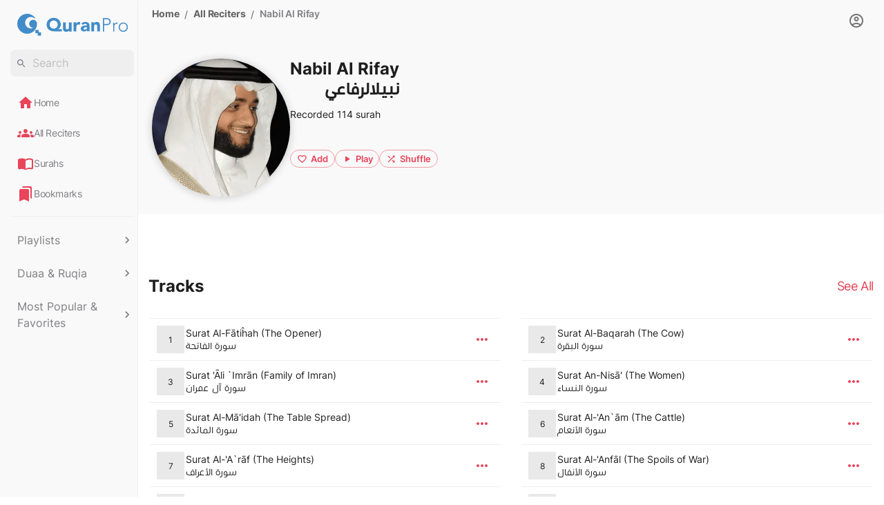

--- FILE ---
content_type: text/html; charset=utf-8
request_url: https://quran-pro.com/reciter/nabil-al-rifay
body_size: 107221
content:
<!DOCTYPE html><html lang="en"><head><meta charSet="utf-8"/><meta name="viewport" content="initial-scale=1, width=device-width"/><meta name="apple-itunes-app" content="app-id=537070378, app-argument=https://apps.apple.com/us/app/id537070378"/><meta name="smartbanner:title" content="Quran Pro: Read the Holy Quran"/><meta name="smartbanner:author" content="Quanticapps Ltd"/><meta name="smartbanner:price" content="FREE"/><meta name="smartbanner:price-suffix-apple" content=" - On the App Store"/><meta name="smartbanner:price-suffix-google" content=" - In Google Play"/><meta name="smartbanner:icon-apple" content="/logo/logo.webp"/><meta name="smartbanner:icon-google" content="/logo/logo.webp"/><meta name="smartbanner:button" content="VIEW"/><meta name="smartbanner:button-url-apple" content="https://apps.apple.com/us/app/id537070378"/><meta name="smartbanner:button-url-google" content="https://play.google.com/store/apps/details?id=com.quanticapps.quranandroid"/><meta name="smartbanner:enabled-platforms" content="android,ios"/><meta name="smartbanner:custom-design-modifier" content="ios"/><meta name="smartbanner:close-label" content="Close"/><meta name="smartbanner:exclude-user-agent-regex" content="^.*(Version).*Safari"/><script src="/scripts/smartbanner.min.js" defer="" type="dcbd449e7da44180c5c40b99-text/javascript"></script><title>Nabil Al Rifay Full Quran MP3 Listen - QuranPro </title><meta name="description" content="Nabil Al Rifay - Listen and download Surahs in the voice of reciter Nabil Al Rifay MP3 for free. "/><link rel="canonical" href="https://quran-pro.com/reciter/nabil-al-rifay"/><script type="application/ld+json">{"@context":"https://schema.org","@graph":[{"@type":"Webpage","url":"https://quran-pro.com/reciter/nabil-al-rifay","name":"Nabil Al Rifay Full Quran MP3 Listen - QuranPro ","description":"Nabil Al Rifay - Listen and download Surahs in the voice of reciter Nabil Al Rifay MP3 for free. ","isPartOf":{"@id":"https://quran-pro.com/#website"}},{"@type":"WebSite","@id":"https://quran-pro.com/#website","url":"https://quran-pro.com","name":"Quran Pro","description":"Quran Pro platform is a collection of the best Quran reciters in the world, an amazing user interface design, and the best set of features. Download the Quran Pro for iOS and Android to enjoy a full experience","publisher":{"@id":"https://quran-pro.com/#organization"},"inLanguage":"en-US"},{"@type":"Organization","@id":"https://quran-pro.com/#organization","name":"Quran Pro","url":"https://quran-pro.com","logo":{"@type":"ImageObject","inLanguage":"en-US","url":"https://quran-pro.com/logo/light.svg","contentUrl":"https://quran-pro.com/logo/light.svg","caption":"Quran Pro"}},{"@type":"CollectionPage","@id":"https://quran-pro.com/reciter/nabil-al-rifay","url":"https://quran-pro.com/reciter/nabil-al-rifay","name":"Nabil Al Rifay","isPartOf":{"@id":"https://quran-pro.com/#website"},"description":"Sheikh Nabil Abd Elrahim Al Rifay is a famous reciter, He was born in Jaddah in 1398/1978 in Saudi Arabia inside a family interested in Holy Quran. He wasn't the only reciter in his family, his brother sheikh Hany Al rifay is a reciter too .\nSheikh Nabil Al Rifay chose sciences study so he joined Faculty of Engineering at King Abdulaziz University, He specialized in petrochemical engineering, he also received a master degree in human resources management. \nHis academic study didn't hinder him from learning Quran , He completed memorizing it (Quran)  in his  graduation year .\nSheikh Nabil Al Rifay works as an engineer in Saudi Airlines, besides his work as an imam in a number of mosques in the city of Jeddah, the last one is Al Taqwa mosque.","inLanguage":"en-US"},{"@type":"BreadcrumbList","itemListElement":[{"@type":"ListItem","position":1,"name":"Home","item":"https://quran-pro.com/"},{"@type":"ListItem","position":2,"name":"All Reciters","item":"https://quran-pro.com/reciter"},{"@type":"ListItem","position":3,"name":"Nabil Al Rifay","item":"https://quran-pro.com/reciter/nabil-al-rifay"}]}]}</script><meta name="next-head-count" content="22"/><link rel="preload" href="/_next/static/media/4246cf3c209a7486-s.p.ttf" as="font" type="font/ttf" crossorigin="anonymous" data-next-font="size-adjust"/><link rel="preload" href="/_next/static/media/d15abe058a4a2775-s.p.ttf" as="font" type="font/ttf" crossorigin="anonymous" data-next-font="size-adjust"/><link rel="preload" href="/_next/static/media/0a5778e216a91c9e-s.p.ttf" as="font" type="font/ttf" crossorigin="anonymous" data-next-font="size-adjust"/><style data-href="/_next/static/css/de91c5076f605e36.css">.styles_root-input__0ijj7{width:100%;border-radius:8px;border:none;outline:none;color:var(--text-color);background-color:var(--border-color);font-size:13px;font-style:normal;font-weight:400;line-height:16px;padding:0}.styles_root-input__0ijj7::placeholder{color:var(--text-color)}.styles_form-helper-text__06_12{padding:0 8px}.styles_input-input__HOmST{padding:8px;border:none;outline:none;border-radius:8px;width:100%;background-color:var(--border-color)}.styles_input-input__HOmST::placeholder{color:var(--text-color)}.styles_menu-paper__WMKoM{border-radius:12px}.styles_menu-list__Gfq65{padding:0}.styles_menu-item__mQEHp{padding:10px 15px;font-size:12px;font-weight:400;line-height:18px;letter-spacing:-.41px;font-style:normal;display:flex;align-items:center;justify-content:flex-start;gap:15px}.styles_menu-item__mQEHp i{display:block;color:#e94459;line-height:0}.styles_menu-item__mQEHp span{white-space:nowrap;overflow:hidden;text-overflow:ellipsis}@font-face{font-family:__SFArabic_48c719;src:url(/_next/static/media/499ee50fe8df9b37-s.woff2) format("woff2");font-display:auto;font-weight:400;font-style:normal}@font-face{font-family:__SFArabic_48c719;src:url(/_next/static/media/080e5dfa0900a68c-s.woff2) format("woff2");font-display:auto;font-weight:500;font-style:normal}@font-face{font-family:__SFArabic_48c719;src:url(/_next/static/media/d3e0bbce2e7ea638-s.woff2) format("woff2");font-display:auto;font-weight:600;font-style:normal}@font-face{font-family:__SFArabic_48c719;src:url(/_next/static/media/ce68af5d709392c9-s.woff2) format("woff2");font-display:auto;font-weight:700;font-style:normal}@font-face{font-family:__SFArabic_Fallback_48c719;src:local("Arial");ascent-override:95.21%;descent-override:24.12%;line-gap-override:0.00%;size-adjust:100.00%}.__className_48c719{font-family:__SFArabic_48c719,__SFArabic_Fallback_48c719}.__variable_48c719{--sf-arabic-font-family:"__SFArabic_48c719","__SFArabic_Fallback_48c719"}@font-face{font-family:__Inter_3f6e9e;src:url(/_next/static/media/1b652e6302cf2b3e-s.woff2) format("woff2");font-display:swap;font-weight:400;font-style:normal}@font-face{font-family:__Inter_3f6e9e;src:url(/_next/static/media/a674a57638332376-s.woff2) format("woff2");font-display:swap;font-weight:500;font-style:normal}@font-face{font-family:__Inter_3f6e9e;src:url(/_next/static/media/ca2f384ac9ee9c80-s.woff2) format("woff2");font-display:swap;font-weight:600;font-style:normal}@font-face{font-family:__Inter_3f6e9e;src:url(/_next/static/media/5f569abdf39a8f33-s.woff2) format("woff2");font-display:swap;font-weight:700;font-style:normal}@font-face{font-family:__Inter_Fallback_3f6e9e;src:local("Arial");ascent-override:90.00%;descent-override:22.43%;line-gap-override:0.00%;size-adjust:107.64%}.__className_3f6e9e{font-family:__Inter_3f6e9e,__Inter_Fallback_3f6e9e}.__variable_3f6e9e{--inter-font-family:"__Inter_3f6e9e","__Inter_Fallback_3f6e9e"}@font-face{font-family:swiper-icons;src:url("data:application/font-woff;charset=utf-8;base64, [base64]//wADZ2x5ZgAAAywAAADMAAAD2MHtryVoZWFkAAABbAAAADAAAAA2E2+eoWhoZWEAAAGcAAAAHwAAACQC9gDzaG10eAAAAigAAAAZAAAArgJkABFsb2NhAAAC0AAAAFoAAABaFQAUGG1heHAAAAG8AAAAHwAAACAAcABAbmFtZQAAA/gAAAE5AAACXvFdBwlwb3N0AAAFNAAAAGIAAACE5s74hXjaY2BkYGAAYpf5Hu/j+W2+MnAzMYDAzaX6QjD6/4//Bxj5GA8AuRwMYGkAPywL13jaY2BkYGA88P8Agx4j+/8fQDYfA1AEBWgDAIB2BOoAeNpjYGRgYNBh4GdgYgABEMnIABJzYNADCQAACWgAsQB42mNgYfzCOIGBlYGB0YcxjYGBwR1Kf2WQZGhhYGBiYGVmgAFGBiQQkOaawtDAoMBQxXjg/wEGPcYDDA4wNUA2CCgwsAAAO4EL6gAAeNpj2M0gyAACqxgGNWBkZ2D4/wMA+xkDdgAAAHjaY2BgYGaAYBkGRgYQiAHyGMF8FgYHIM3DwMHABGQrMOgyWDLEM1T9/w8UBfEMgLzE////P/5//f/V/xv+r4eaAAeMbAxwIUYmIMHEgKYAYjUcsDAwsLKxc3BycfPw8jEQA/[base64]/uznmfPFBNODM2K7MTQ45YEAZqGP81AmGGcF3iPqOop0r1SPTaTbVkfUe4HXj97wYE+yNwWYxwWu4v1ugWHgo3S1XdZEVqWM7ET0cfnLGxWfkgR42o2PvWrDMBSFj/IHLaF0zKjRgdiVMwScNRAoWUoH78Y2icB/yIY09An6AH2Bdu/UB+yxopYshQiEvnvu0dURgDt8QeC8PDw7Fpji3fEA4z/PEJ6YOB5hKh4dj3EvXhxPqH/SKUY3rJ7srZ4FZnh1PMAtPhwP6fl2PMJMPDgeQ4rY8YT6Gzao0eAEA409DuggmTnFnOcSCiEiLMgxCiTI6Cq5DZUd3Qmp10vO0LaLTd2cjN4fOumlc7lUYbSQcZFkutRG7g6JKZKy0RmdLY680CDnEJ+UMkpFFe1RN7nxdVpXrC4aTtnaurOnYercZg2YVmLN/d/gczfEimrE/fs/bOuq29Zmn8tloORaXgZgGa78yO9/cnXm2BpaGvq25Dv9S4E9+5SIc9PqupJKhYFSSl47+Qcr1mYNAAAAeNptw0cKwkAAAMDZJA8Q7OUJvkLsPfZ6zFVERPy8qHh2YER+3i/BP83vIBLLySsoKimrqKqpa2hp6+jq6RsYGhmbmJqZSy0sraxtbO3sHRydnEMU4uR6yx7JJXveP7WrDycAAAAAAAH//wACeNpjYGRgYOABYhkgZgJCZgZNBkYGLQZtIJsFLMYAAAw3ALgAeNolizEKgDAQBCchRbC2sFER0YD6qVQiBCv/H9ezGI6Z5XBAw8CBK/m5iQQVauVbXLnOrMZv2oLdKFa8Pjuru2hJzGabmOSLzNMzvutpB3N42mNgZGBg4GKQYzBhYMxJLMlj4GBgAYow/P/PAJJhLM6sSoWKfWCAAwDAjgbRAAB42mNgYGBkAIIbCZo5IPrmUn0hGA0AO8EFTQAA");font-weight:400;font-style:normal}:root{--swiper-theme-color:#007aff}:host{position:relative;display:block;margin-left:auto;margin-right:auto;z-index:1}.swiper{margin-left:auto;margin-right:auto;position:relative;overflow:hidden;overflow:clip;list-style:none;padding:0;z-index:1;display:block}.swiper-vertical>.swiper-wrapper{flex-direction:column}.swiper-wrapper{position:relative;width:100%;height:100%;z-index:1;display:flex;transition-property:transform;transition-timing-function:var(--swiper-wrapper-transition-timing-function,initial);box-sizing:content-box}.swiper-android .swiper-slide,.swiper-ios .swiper-slide,.swiper-wrapper{transform:translateZ(0)}.swiper-horizontal{touch-action:pan-y}.swiper-vertical{touch-action:pan-x}.swiper-slide{flex-shrink:0;width:100%;height:100%;position:relative;transition-property:transform;display:block}.swiper-slide-invisible-blank{visibility:hidden}.swiper-autoheight,.swiper-autoheight .swiper-slide{height:auto}.swiper-autoheight .swiper-wrapper{align-items:flex-start;transition-property:transform,height}.swiper-backface-hidden .swiper-slide{transform:translateZ(0);-webkit-backface-visibility:hidden;backface-visibility:hidden}.swiper-3d.swiper-css-mode .swiper-wrapper{perspective:1200px}.swiper-3d .swiper-wrapper{transform-style:preserve-3d}.swiper-3d{perspective:1200px}.swiper-3d .swiper-cube-shadow,.swiper-3d .swiper-slide{transform-style:preserve-3d}.swiper-css-mode>.swiper-wrapper{overflow:auto;scrollbar-width:none;-ms-overflow-style:none}.swiper-css-mode>.swiper-wrapper::-webkit-scrollbar{display:none}.swiper-css-mode>.swiper-wrapper>.swiper-slide{scroll-snap-align:start start}.swiper-css-mode.swiper-horizontal>.swiper-wrapper{scroll-snap-type:x mandatory}.swiper-css-mode.swiper-vertical>.swiper-wrapper{scroll-snap-type:y mandatory}.swiper-css-mode.swiper-free-mode>.swiper-wrapper{scroll-snap-type:none}.swiper-css-mode.swiper-free-mode>.swiper-wrapper>.swiper-slide{scroll-snap-align:none}.swiper-css-mode.swiper-centered>.swiper-wrapper:before{content:"";flex-shrink:0;order:9999}.swiper-css-mode.swiper-centered>.swiper-wrapper>.swiper-slide{scroll-snap-align:center center;scroll-snap-stop:always}.swiper-css-mode.swiper-centered.swiper-horizontal>.swiper-wrapper>.swiper-slide:first-child{-webkit-margin-start:var(--swiper-centered-offset-before);margin-inline-start:var(--swiper-centered-offset-before)}.swiper-css-mode.swiper-centered.swiper-horizontal>.swiper-wrapper:before{height:100%;min-height:1px;width:var(--swiper-centered-offset-after)}.swiper-css-mode.swiper-centered.swiper-vertical>.swiper-wrapper>.swiper-slide:first-child{-webkit-margin-before:var(--swiper-centered-offset-before);margin-block-start:var(--swiper-centered-offset-before)}.swiper-css-mode.swiper-centered.swiper-vertical>.swiper-wrapper:before{width:100%;min-width:1px;height:var(--swiper-centered-offset-after)}.swiper-3d .swiper-slide-shadow,.swiper-3d .swiper-slide-shadow-bottom,.swiper-3d .swiper-slide-shadow-left,.swiper-3d .swiper-slide-shadow-right,.swiper-3d .swiper-slide-shadow-top{position:absolute;left:0;top:0;width:100%;height:100%;pointer-events:none;z-index:10}.swiper-3d .swiper-slide-shadow{background:rgba(0,0,0,.15)}.swiper-3d .swiper-slide-shadow-left{background-image:linear-gradient(270deg,rgba(0,0,0,.5),transparent)}.swiper-3d .swiper-slide-shadow-right{background-image:linear-gradient(90deg,rgba(0,0,0,.5),transparent)}.swiper-3d .swiper-slide-shadow-top{background-image:linear-gradient(0deg,rgba(0,0,0,.5),transparent)}.swiper-3d .swiper-slide-shadow-bottom{background-image:linear-gradient(180deg,rgba(0,0,0,.5),transparent)}.swiper-lazy-preloader{width:42px;height:42px;position:absolute;left:50%;top:50%;margin-left:-21px;margin-top:-21px;z-index:10;transform-origin:50%;box-sizing:border-box;border-radius:50%;border:4px solid var(--swiper-preloader-color,var(--swiper-theme-color));border-top:4px solid transparent}.swiper-watch-progress .swiper-slide-visible .swiper-lazy-preloader,.swiper:not(.swiper-watch-progress) .swiper-lazy-preloader{animation:swiper-preloader-spin 1s linear infinite}.swiper-lazy-preloader-white{--swiper-preloader-color:#fff}.swiper-lazy-preloader-black{--swiper-preloader-color:#000}@keyframes swiper-preloader-spin{0%{transform:rotate(0deg)}to{transform:rotate(1turn)}}html{line-height:1.15;-webkit-text-size-adjust:100%}body{margin:0}main{display:block}h1{font-size:2em;margin:.67em 0}hr{box-sizing:content-box;height:0;overflow:visible}pre{font-family:monospace,monospace;font-size:1em}a{background-color:transparent}abbr[title]{border-bottom:none;text-decoration:underline;-webkit-text-decoration:underline dotted;text-decoration:underline dotted}b,strong{font-weight:bolder}code,kbd,samp{font-family:monospace,monospace;font-size:1em}small{font-size:80%}sub,sup{font-size:75%;line-height:0;position:relative;vertical-align:baseline}sub{bottom:-.25em}sup{top:-.5em}img{border-style:none}button,input,optgroup,select,textarea{font-family:inherit;font-size:100%;line-height:1.15;margin:0}button,input{overflow:visible}button,select{text-transform:none}[type=button],[type=reset],[type=submit],button{-webkit-appearance:button}[type=button]::-moz-focus-inner,[type=reset]::-moz-focus-inner,[type=submit]::-moz-focus-inner,button::-moz-focus-inner{border-style:none;padding:0}[type=button]:-moz-focusring,[type=reset]:-moz-focusring,[type=submit]:-moz-focusring,button:-moz-focusring{outline:1px dotted ButtonText}fieldset{padding:.35em .75em .625em}legend{box-sizing:border-box;color:inherit;display:table;max-width:100%;padding:0;white-space:normal}progress{vertical-align:baseline}textarea{overflow:auto}[type=checkbox],[type=radio]{box-sizing:border-box;padding:0}[type=number]::-webkit-inner-spin-button,[type=number]::-webkit-outer-spin-button{height:auto}[type=search]{-webkit-appearance:textfield;outline-offset:-2px}[type=search]::-webkit-search-decoration{-webkit-appearance:none}::-webkit-file-upload-button{-webkit-appearance:button;font:inherit}details{display:block}summary{display:list-item}[hidden],template{display:none}
/*!
* animate.css - https://animate.style/
* Version - 4.1.1
* Licensed under the MIT license - http://opensource.org/licenses/MIT
*
* Copyright (c) 2020 Animate.css
*/:root{--animate-duration:1s;--animate-delay:1s;--animate-repeat:1}.animate__animated{animation-duration:1s;animation-duration:var(--animate-duration);animation-fill-mode:both}.animate__animated.animate__infinite{animation-iteration-count:infinite}.animate__animated.animate__repeat-1{animation-iteration-count:1;animation-iteration-count:var(--animate-repeat)}.animate__animated.animate__repeat-2{animation-iteration-count:2;animation-iteration-count:calc(var(--animate-repeat)*2)}.animate__animated.animate__repeat-3{animation-iteration-count:3;animation-iteration-count:calc(var(--animate-repeat)*3)}.animate__animated.animate__delay-1s{animation-delay:1s;animation-delay:var(--animate-delay)}.animate__animated.animate__delay-2s{animation-delay:2s;animation-delay:calc(var(--animate-delay)*2)}.animate__animated.animate__delay-3s{animation-delay:3s;animation-delay:calc(var(--animate-delay)*3)}.animate__animated.animate__delay-4s{animation-delay:4s;animation-delay:calc(var(--animate-delay)*4)}.animate__animated.animate__delay-5s{animation-delay:5s;animation-delay:calc(var(--animate-delay)*5)}.animate__animated.animate__faster{animation-duration:.5s;animation-duration:calc(var(--animate-duration)/2)}.animate__animated.animate__fast{animation-duration:.8s;animation-duration:calc(var(--animate-duration)*.8)}.animate__animated.animate__slow{animation-duration:2s;animation-duration:calc(var(--animate-duration)*2)}.animate__animated.animate__slower{animation-duration:3s;animation-duration:calc(var(--animate-duration)*3)}@media (prefers-reduced-motion:reduce),print{.animate__animated{animation-duration:1ms!important;transition-duration:1ms!important;animation-iteration-count:1!important}.animate__animated[class*=Out]{opacity:0}}@keyframes bounce{0%,20%,53%,to{animation-timing-function:cubic-bezier(.215,.61,.355,1);transform:translateZ(0)}40%,43%{animation-timing-function:cubic-bezier(.755,.05,.855,.06);transform:translate3d(0,-30px,0) scaleY(1.1)}70%{animation-timing-function:cubic-bezier(.755,.05,.855,.06);transform:translate3d(0,-15px,0) scaleY(1.05)}80%{transition-timing-function:cubic-bezier(.215,.61,.355,1);transform:translateZ(0) scaleY(.95)}90%{transform:translate3d(0,-4px,0) scaleY(1.02)}}.animate__bounce{animation-name:bounce;transform-origin:center bottom}@keyframes flash{0%,50%,to{opacity:1}25%,75%{opacity:0}}.animate__flash{animation-name:flash}@keyframes pulse{0%{transform:scaleX(1)}50%{transform:scale3d(1.05,1.05,1.05)}to{transform:scaleX(1)}}.animate__pulse{animation-name:pulse;animation-timing-function:ease-in-out}@keyframes rubberBand{0%{transform:scaleX(1)}30%{transform:scale3d(1.25,.75,1)}40%{transform:scale3d(.75,1.25,1)}50%{transform:scale3d(1.15,.85,1)}65%{transform:scale3d(.95,1.05,1)}75%{transform:scale3d(1.05,.95,1)}to{transform:scaleX(1)}}.animate__rubberBand{animation-name:rubberBand}@keyframes shakeX{0%,to{transform:translateZ(0)}10%,30%,50%,70%,90%{transform:translate3d(-10px,0,0)}20%,40%,60%,80%{transform:translate3d(10px,0,0)}}.animate__shakeX{animation-name:shakeX}@keyframes shakeY{0%,to{transform:translateZ(0)}10%,30%,50%,70%,90%{transform:translate3d(0,-10px,0)}20%,40%,60%,80%{transform:translate3d(0,10px,0)}}.animate__shakeY{animation-name:shakeY}@keyframes headShake{0%{transform:translateX(0)}6.5%{transform:translateX(-6px) rotateY(-9deg)}18.5%{transform:translateX(5px) rotateY(7deg)}31.5%{transform:translateX(-3px) rotateY(-5deg)}43.5%{transform:translateX(2px) rotateY(3deg)}50%{transform:translateX(0)}}.animate__headShake{animation-timing-function:ease-in-out;animation-name:headShake}@keyframes swing{20%{transform:rotate(15deg)}40%{transform:rotate(-10deg)}60%{transform:rotate(5deg)}80%{transform:rotate(-5deg)}to{transform:rotate(0deg)}}.animate__swing{transform-origin:top center;animation-name:swing}@keyframes tada{0%{transform:scaleX(1)}10%,20%{transform:scale3d(.9,.9,.9) rotate(-3deg)}30%,50%,70%,90%{transform:scale3d(1.1,1.1,1.1) rotate(3deg)}40%,60%,80%{transform:scale3d(1.1,1.1,1.1) rotate(-3deg)}to{transform:scaleX(1)}}.animate__tada{animation-name:tada}@keyframes wobble{0%{transform:translateZ(0)}15%{transform:translate3d(-25%,0,0) rotate(-5deg)}30%{transform:translate3d(20%,0,0) rotate(3deg)}45%{transform:translate3d(-15%,0,0) rotate(-3deg)}60%{transform:translate3d(10%,0,0) rotate(2deg)}75%{transform:translate3d(-5%,0,0) rotate(-1deg)}to{transform:translateZ(0)}}.animate__wobble{animation-name:wobble}@keyframes jello{0%,11.1%,to{transform:translateZ(0)}22.2%{transform:skewX(-12.5deg) skewY(-12.5deg)}33.3%{transform:skewX(6.25deg) skewY(6.25deg)}44.4%{transform:skewX(-3.125deg) skewY(-3.125deg)}55.5%{transform:skewX(1.5625deg) skewY(1.5625deg)}66.6%{transform:skewX(-.78125deg) skewY(-.78125deg)}77.7%{transform:skewX(.390625deg) skewY(.390625deg)}88.8%{transform:skewX(-.1953125deg) skewY(-.1953125deg)}}.animate__jello{animation-name:jello;transform-origin:center}@keyframes heartBeat{0%{transform:scale(1)}14%{transform:scale(1.3)}28%{transform:scale(1)}42%{transform:scale(1.3)}70%{transform:scale(1)}}.animate__heartBeat{animation-name:heartBeat;animation-duration:1.3s;animation-duration:calc(var(--animate-duration)*1.3);animation-timing-function:ease-in-out}@keyframes backInDown{0%{transform:translateY(-1200px) scale(.7);opacity:.7}80%{transform:translateY(0) scale(.7);opacity:.7}to{transform:scale(1);opacity:1}}.animate__backInDown{animation-name:backInDown}@keyframes backInLeft{0%{transform:translateX(-2000px) scale(.7);opacity:.7}80%{transform:translateX(0) scale(.7);opacity:.7}to{transform:scale(1);opacity:1}}.animate__backInLeft{animation-name:backInLeft}@keyframes backInRight{0%{transform:translateX(2000px) scale(.7);opacity:.7}80%{transform:translateX(0) scale(.7);opacity:.7}to{transform:scale(1);opacity:1}}.animate__backInRight{animation-name:backInRight}@keyframes backInUp{0%{transform:translateY(1200px) scale(.7);opacity:.7}80%{transform:translateY(0) scale(.7);opacity:.7}to{transform:scale(1);opacity:1}}.animate__backInUp{animation-name:backInUp}@keyframes backOutDown{0%{transform:scale(1);opacity:1}20%{transform:translateY(0) scale(.7);opacity:.7}to{transform:translateY(700px) scale(.7);opacity:.7}}.animate__backOutDown{animation-name:backOutDown}@keyframes backOutLeft{0%{transform:scale(1);opacity:1}20%{transform:translateX(0) scale(.7);opacity:.7}to{transform:translateX(-2000px) scale(.7);opacity:.7}}.animate__backOutLeft{animation-name:backOutLeft}@keyframes backOutRight{0%{transform:scale(1);opacity:1}20%{transform:translateX(0) scale(.7);opacity:.7}to{transform:translateX(2000px) scale(.7);opacity:.7}}.animate__backOutRight{animation-name:backOutRight}@keyframes backOutUp{0%{transform:scale(1);opacity:1}20%{transform:translateY(0) scale(.7);opacity:.7}to{transform:translateY(-700px) scale(.7);opacity:.7}}.animate__backOutUp{animation-name:backOutUp}@keyframes bounceIn{0%,20%,40%,60%,80%,to{animation-timing-function:cubic-bezier(.215,.61,.355,1)}0%{opacity:0;transform:scale3d(.3,.3,.3)}20%{transform:scale3d(1.1,1.1,1.1)}40%{transform:scale3d(.9,.9,.9)}60%{opacity:1;transform:scale3d(1.03,1.03,1.03)}80%{transform:scale3d(.97,.97,.97)}to{opacity:1;transform:scaleX(1)}}.animate__bounceIn{animation-duration:.75s;animation-duration:calc(var(--animate-duration)*.75);animation-name:bounceIn}@keyframes bounceInDown{0%,60%,75%,90%,to{animation-timing-function:cubic-bezier(.215,.61,.355,1)}0%{opacity:0;transform:translate3d(0,-3000px,0) scaleY(3)}60%{opacity:1;transform:translate3d(0,25px,0) scaleY(.9)}75%{transform:translate3d(0,-10px,0) scaleY(.95)}90%{transform:translate3d(0,5px,0) scaleY(.985)}to{transform:translateZ(0)}}.animate__bounceInDown{animation-name:bounceInDown}@keyframes bounceInLeft{0%,60%,75%,90%,to{animation-timing-function:cubic-bezier(.215,.61,.355,1)}0%{opacity:0;transform:translate3d(-3000px,0,0) scaleX(3)}60%{opacity:1;transform:translate3d(25px,0,0) scaleX(1)}75%{transform:translate3d(-10px,0,0) scaleX(.98)}90%{transform:translate3d(5px,0,0) scaleX(.995)}to{transform:translateZ(0)}}.animate__bounceInLeft{animation-name:bounceInLeft}@keyframes bounceInRight{0%,60%,75%,90%,to{animation-timing-function:cubic-bezier(.215,.61,.355,1)}0%{opacity:0;transform:translate3d(3000px,0,0) scaleX(3)}60%{opacity:1;transform:translate3d(-25px,0,0) scaleX(1)}75%{transform:translate3d(10px,0,0) scaleX(.98)}90%{transform:translate3d(-5px,0,0) scaleX(.995)}to{transform:translateZ(0)}}.animate__bounceInRight{animation-name:bounceInRight}@keyframes bounceInUp{0%,60%,75%,90%,to{animation-timing-function:cubic-bezier(.215,.61,.355,1)}0%{opacity:0;transform:translate3d(0,3000px,0) scaleY(5)}60%{opacity:1;transform:translate3d(0,-20px,0) scaleY(.9)}75%{transform:translate3d(0,10px,0) scaleY(.95)}90%{transform:translate3d(0,-5px,0) scaleY(.985)}to{transform:translateZ(0)}}.animate__bounceInUp{animation-name:bounceInUp}@keyframes bounceOut{20%{transform:scale3d(.9,.9,.9)}50%,55%{opacity:1;transform:scale3d(1.1,1.1,1.1)}to{opacity:0;transform:scale3d(.3,.3,.3)}}.animate__bounceOut{animation-duration:.75s;animation-duration:calc(var(--animate-duration)*.75);animation-name:bounceOut}@keyframes bounceOutDown{20%{transform:translate3d(0,10px,0) scaleY(.985)}40%,45%{opacity:1;transform:translate3d(0,-20px,0) scaleY(.9)}to{opacity:0;transform:translate3d(0,2000px,0) scaleY(3)}}.animate__bounceOutDown{animation-name:bounceOutDown}@keyframes bounceOutLeft{20%{opacity:1;transform:translate3d(20px,0,0) scaleX(.9)}to{opacity:0;transform:translate3d(-2000px,0,0) scaleX(2)}}.animate__bounceOutLeft{animation-name:bounceOutLeft}@keyframes bounceOutRight{20%{opacity:1;transform:translate3d(-20px,0,0) scaleX(.9)}to{opacity:0;transform:translate3d(2000px,0,0) scaleX(2)}}.animate__bounceOutRight{animation-name:bounceOutRight}@keyframes bounceOutUp{20%{transform:translate3d(0,-10px,0) scaleY(.985)}40%,45%{opacity:1;transform:translate3d(0,20px,0) scaleY(.9)}to{opacity:0;transform:translate3d(0,-2000px,0) scaleY(3)}}.animate__bounceOutUp{animation-name:bounceOutUp}@keyframes fadeIn{0%{opacity:0}to{opacity:1}}.animate__fadeIn{animation-name:fadeIn}@keyframes fadeInDown{0%{opacity:0;transform:translate3d(0,-100%,0)}to{opacity:1;transform:translateZ(0)}}.animate__fadeInDown{animation-name:fadeInDown}@keyframes fadeInDownBig{0%{opacity:0;transform:translate3d(0,-2000px,0)}to{opacity:1;transform:translateZ(0)}}.animate__fadeInDownBig{animation-name:fadeInDownBig}@keyframes fadeInLeft{0%{opacity:0;transform:translate3d(-100%,0,0)}to{opacity:1;transform:translateZ(0)}}.animate__fadeInLeft{animation-name:fadeInLeft}@keyframes fadeInLeftBig{0%{opacity:0;transform:translate3d(-2000px,0,0)}to{opacity:1;transform:translateZ(0)}}.animate__fadeInLeftBig{animation-name:fadeInLeftBig}@keyframes fadeInRight{0%{opacity:0;transform:translate3d(100%,0,0)}to{opacity:1;transform:translateZ(0)}}.animate__fadeInRight{animation-name:fadeInRight}@keyframes fadeInRightBig{0%{opacity:0;transform:translate3d(2000px,0,0)}to{opacity:1;transform:translateZ(0)}}.animate__fadeInRightBig{animation-name:fadeInRightBig}@keyframes fadeInUp{0%{opacity:0;transform:translate3d(0,100%,0)}to{opacity:1;transform:translateZ(0)}}.animate__fadeInUp{animation-name:fadeInUp}@keyframes fadeInUpBig{0%{opacity:0;transform:translate3d(0,2000px,0)}to{opacity:1;transform:translateZ(0)}}.animate__fadeInUpBig{animation-name:fadeInUpBig}@keyframes fadeInTopLeft{0%{opacity:0;transform:translate3d(-100%,-100%,0)}to{opacity:1;transform:translateZ(0)}}.animate__fadeInTopLeft{animation-name:fadeInTopLeft}@keyframes fadeInTopRight{0%{opacity:0;transform:translate3d(100%,-100%,0)}to{opacity:1;transform:translateZ(0)}}.animate__fadeInTopRight{animation-name:fadeInTopRight}@keyframes fadeInBottomLeft{0%{opacity:0;transform:translate3d(-100%,100%,0)}to{opacity:1;transform:translateZ(0)}}.animate__fadeInBottomLeft{animation-name:fadeInBottomLeft}@keyframes fadeInBottomRight{0%{opacity:0;transform:translate3d(100%,100%,0)}to{opacity:1;transform:translateZ(0)}}.animate__fadeInBottomRight{animation-name:fadeInBottomRight}@keyframes fadeOut{0%{opacity:1}to{opacity:0}}.animate__fadeOut{animation-name:fadeOut}@keyframes fadeOutDown{0%{opacity:1}to{opacity:0;transform:translate3d(0,100%,0)}}.animate__fadeOutDown{animation-name:fadeOutDown}@keyframes fadeOutDownBig{0%{opacity:1}to{opacity:0;transform:translate3d(0,2000px,0)}}.animate__fadeOutDownBig{animation-name:fadeOutDownBig}@keyframes fadeOutLeft{0%{opacity:1}to{opacity:0;transform:translate3d(-100%,0,0)}}.animate__fadeOutLeft{animation-name:fadeOutLeft}@keyframes fadeOutLeftBig{0%{opacity:1}to{opacity:0;transform:translate3d(-2000px,0,0)}}.animate__fadeOutLeftBig{animation-name:fadeOutLeftBig}@keyframes fadeOutRight{0%{opacity:1}to{opacity:0;transform:translate3d(100%,0,0)}}.animate__fadeOutRight{animation-name:fadeOutRight}@keyframes fadeOutRightBig{0%{opacity:1}to{opacity:0;transform:translate3d(2000px,0,0)}}.animate__fadeOutRightBig{animation-name:fadeOutRightBig}@keyframes fadeOutUp{0%{opacity:1}to{opacity:0;transform:translate3d(0,-100%,0)}}.animate__fadeOutUp{animation-name:fadeOutUp}@keyframes fadeOutUpBig{0%{opacity:1}to{opacity:0;transform:translate3d(0,-2000px,0)}}.animate__fadeOutUpBig{animation-name:fadeOutUpBig}@keyframes fadeOutTopLeft{0%{opacity:1;transform:translateZ(0)}to{opacity:0;transform:translate3d(-100%,-100%,0)}}.animate__fadeOutTopLeft{animation-name:fadeOutTopLeft}@keyframes fadeOutTopRight{0%{opacity:1;transform:translateZ(0)}to{opacity:0;transform:translate3d(100%,-100%,0)}}.animate__fadeOutTopRight{animation-name:fadeOutTopRight}@keyframes fadeOutBottomRight{0%{opacity:1;transform:translateZ(0)}to{opacity:0;transform:translate3d(100%,100%,0)}}.animate__fadeOutBottomRight{animation-name:fadeOutBottomRight}@keyframes fadeOutBottomLeft{0%{opacity:1;transform:translateZ(0)}to{opacity:0;transform:translate3d(-100%,100%,0)}}.animate__fadeOutBottomLeft{animation-name:fadeOutBottomLeft}@keyframes flip{0%{transform:perspective(400px) scaleX(1) translateZ(0) rotateY(-1turn);animation-timing-function:ease-out}40%{transform:perspective(400px) scaleX(1) translateZ(150px) rotateY(-190deg);animation-timing-function:ease-out}50%{transform:perspective(400px) scaleX(1) translateZ(150px) rotateY(-170deg);animation-timing-function:ease-in}80%{transform:perspective(400px) scale3d(.95,.95,.95) translateZ(0) rotateY(0deg);animation-timing-function:ease-in}to{transform:perspective(400px) scaleX(1) translateZ(0) rotateY(0deg);animation-timing-function:ease-in}}.animate__animated.animate__flip{-webkit-backface-visibility:visible;backface-visibility:visible;animation-name:flip}@keyframes flipInX{0%{transform:perspective(400px) rotateX(90deg);animation-timing-function:ease-in;opacity:0}40%{transform:perspective(400px) rotateX(-20deg);animation-timing-function:ease-in}60%{transform:perspective(400px) rotateX(10deg);opacity:1}80%{transform:perspective(400px) rotateX(-5deg)}to{transform:perspective(400px)}}.animate__flipInX{-webkit-backface-visibility:visible!important;backface-visibility:visible!important;animation-name:flipInX}@keyframes flipInY{0%{transform:perspective(400px) rotateY(90deg);animation-timing-function:ease-in;opacity:0}40%{transform:perspective(400px) rotateY(-20deg);animation-timing-function:ease-in}60%{transform:perspective(400px) rotateY(10deg);opacity:1}80%{transform:perspective(400px) rotateY(-5deg)}to{transform:perspective(400px)}}.animate__flipInY{-webkit-backface-visibility:visible!important;backface-visibility:visible!important;animation-name:flipInY}@keyframes flipOutX{0%{transform:perspective(400px)}30%{transform:perspective(400px) rotateX(-20deg);opacity:1}to{transform:perspective(400px) rotateX(90deg);opacity:0}}.animate__flipOutX{animation-duration:.75s;animation-duration:calc(var(--animate-duration)*.75);animation-name:flipOutX;-webkit-backface-visibility:visible!important;backface-visibility:visible!important}@keyframes flipOutY{0%{transform:perspective(400px)}30%{transform:perspective(400px) rotateY(-15deg);opacity:1}to{transform:perspective(400px) rotateY(90deg);opacity:0}}.animate__flipOutY{animation-duration:.75s;animation-duration:calc(var(--animate-duration)*.75);-webkit-backface-visibility:visible!important;backface-visibility:visible!important;animation-name:flipOutY}@keyframes lightSpeedInRight{0%{transform:translate3d(100%,0,0) skewX(-30deg);opacity:0}60%{transform:skewX(20deg);opacity:1}80%{transform:skewX(-5deg)}to{transform:translateZ(0)}}.animate__lightSpeedInRight{animation-name:lightSpeedInRight;animation-timing-function:ease-out}@keyframes lightSpeedInLeft{0%{transform:translate3d(-100%,0,0) skewX(30deg);opacity:0}60%{transform:skewX(-20deg);opacity:1}80%{transform:skewX(5deg)}to{transform:translateZ(0)}}.animate__lightSpeedInLeft{animation-name:lightSpeedInLeft;animation-timing-function:ease-out}@keyframes lightSpeedOutRight{0%{opacity:1}to{transform:translate3d(100%,0,0) skewX(30deg);opacity:0}}.animate__lightSpeedOutRight{animation-name:lightSpeedOutRight;animation-timing-function:ease-in}@keyframes lightSpeedOutLeft{0%{opacity:1}to{transform:translate3d(-100%,0,0) skewX(-30deg);opacity:0}}.animate__lightSpeedOutLeft{animation-name:lightSpeedOutLeft;animation-timing-function:ease-in}@keyframes rotateIn{0%{transform:rotate(-200deg);opacity:0}to{transform:translateZ(0);opacity:1}}.animate__rotateIn{animation-name:rotateIn;transform-origin:center}@keyframes rotateInDownLeft{0%{transform:rotate(-45deg);opacity:0}to{transform:translateZ(0);opacity:1}}.animate__rotateInDownLeft{animation-name:rotateInDownLeft;transform-origin:left bottom}@keyframes rotateInDownRight{0%{transform:rotate(45deg);opacity:0}to{transform:translateZ(0);opacity:1}}.animate__rotateInDownRight{animation-name:rotateInDownRight;transform-origin:right bottom}@keyframes rotateInUpLeft{0%{transform:rotate(45deg);opacity:0}to{transform:translateZ(0);opacity:1}}.animate__rotateInUpLeft{animation-name:rotateInUpLeft;transform-origin:left bottom}@keyframes rotateInUpRight{0%{transform:rotate(-90deg);opacity:0}to{transform:translateZ(0);opacity:1}}.animate__rotateInUpRight{animation-name:rotateInUpRight;transform-origin:right bottom}@keyframes rotateOut{0%{opacity:1}to{transform:rotate(200deg);opacity:0}}.animate__rotateOut{animation-name:rotateOut;transform-origin:center}@keyframes rotateOutDownLeft{0%{opacity:1}to{transform:rotate(45deg);opacity:0}}.animate__rotateOutDownLeft{animation-name:rotateOutDownLeft;transform-origin:left bottom}@keyframes rotateOutDownRight{0%{opacity:1}to{transform:rotate(-45deg);opacity:0}}.animate__rotateOutDownRight{animation-name:rotateOutDownRight;transform-origin:right bottom}@keyframes rotateOutUpLeft{0%{opacity:1}to{transform:rotate(-45deg);opacity:0}}.animate__rotateOutUpLeft{animation-name:rotateOutUpLeft;transform-origin:left bottom}@keyframes rotateOutUpRight{0%{opacity:1}to{transform:rotate(90deg);opacity:0}}.animate__rotateOutUpRight{animation-name:rotateOutUpRight;transform-origin:right bottom}@keyframes hinge{0%{animation-timing-function:ease-in-out}20%,60%{transform:rotate(80deg);animation-timing-function:ease-in-out}40%,80%{transform:rotate(60deg);animation-timing-function:ease-in-out;opacity:1}to{transform:translate3d(0,700px,0);opacity:0}}.animate__hinge{animation-duration:2s;animation-duration:calc(var(--animate-duration)*2);animation-name:hinge;transform-origin:top left}@keyframes jackInTheBox{0%{opacity:0;transform:scale(.1) rotate(30deg);transform-origin:center bottom}50%{transform:rotate(-10deg)}70%{transform:rotate(3deg)}to{opacity:1;transform:scale(1)}}.animate__jackInTheBox{animation-name:jackInTheBox}@keyframes rollIn{0%{opacity:0;transform:translate3d(-100%,0,0) rotate(-120deg)}to{opacity:1;transform:translateZ(0)}}.animate__rollIn{animation-name:rollIn}@keyframes rollOut{0%{opacity:1}to{opacity:0;transform:translate3d(100%,0,0) rotate(120deg)}}.animate__rollOut{animation-name:rollOut}@keyframes zoomIn{0%{opacity:0;transform:scale3d(.3,.3,.3)}50%{opacity:1}}.animate__zoomIn{animation-name:zoomIn}@keyframes zoomInDown{0%{opacity:0;transform:scale3d(.1,.1,.1) translate3d(0,-1000px,0);animation-timing-function:cubic-bezier(.55,.055,.675,.19)}60%{opacity:1;transform:scale3d(.475,.475,.475) translate3d(0,60px,0);animation-timing-function:cubic-bezier(.175,.885,.32,1)}}.animate__zoomInDown{animation-name:zoomInDown}@keyframes zoomInLeft{0%{opacity:0;transform:scale3d(.1,.1,.1) translate3d(-1000px,0,0);animation-timing-function:cubic-bezier(.55,.055,.675,.19)}60%{opacity:1;transform:scale3d(.475,.475,.475) translate3d(10px,0,0);animation-timing-function:cubic-bezier(.175,.885,.32,1)}}.animate__zoomInLeft{animation-name:zoomInLeft}@keyframes zoomInRight{0%{opacity:0;transform:scale3d(.1,.1,.1) translate3d(1000px,0,0);animation-timing-function:cubic-bezier(.55,.055,.675,.19)}60%{opacity:1;transform:scale3d(.475,.475,.475) translate3d(-10px,0,0);animation-timing-function:cubic-bezier(.175,.885,.32,1)}}.animate__zoomInRight{animation-name:zoomInRight}@keyframes zoomInUp{0%{opacity:0;transform:scale3d(.1,.1,.1) translate3d(0,1000px,0);animation-timing-function:cubic-bezier(.55,.055,.675,.19)}60%{opacity:1;transform:scale3d(.475,.475,.475) translate3d(0,-60px,0);animation-timing-function:cubic-bezier(.175,.885,.32,1)}}.animate__zoomInUp{animation-name:zoomInUp}@keyframes zoomOut{0%{opacity:1}50%{opacity:0;transform:scale3d(.3,.3,.3)}to{opacity:0}}.animate__zoomOut{animation-name:zoomOut}@keyframes zoomOutDown{40%{opacity:1;transform:scale3d(.475,.475,.475) translate3d(0,-60px,0);animation-timing-function:cubic-bezier(.55,.055,.675,.19)}to{opacity:0;transform:scale3d(.1,.1,.1) translate3d(0,2000px,0);animation-timing-function:cubic-bezier(.175,.885,.32,1)}}.animate__zoomOutDown{animation-name:zoomOutDown;transform-origin:center bottom}@keyframes zoomOutLeft{40%{opacity:1;transform:scale3d(.475,.475,.475) translate3d(42px,0,0)}to{opacity:0;transform:scale(.1) translate3d(-2000px,0,0)}}.animate__zoomOutLeft{animation-name:zoomOutLeft;transform-origin:left center}@keyframes zoomOutRight{40%{opacity:1;transform:scale3d(.475,.475,.475) translate3d(-42px,0,0)}to{opacity:0;transform:scale(.1) translate3d(2000px,0,0)}}.animate__zoomOutRight{animation-name:zoomOutRight;transform-origin:right center}@keyframes zoomOutUp{40%{opacity:1;transform:scale3d(.475,.475,.475) translate3d(0,60px,0);animation-timing-function:cubic-bezier(.55,.055,.675,.19)}to{opacity:0;transform:scale3d(.1,.1,.1) translate3d(0,-2000px,0);animation-timing-function:cubic-bezier(.175,.885,.32,1)}}.animate__zoomOutUp{animation-name:zoomOutUp;transform-origin:center bottom}@keyframes slideInDown{0%{transform:translate3d(0,-100%,0);visibility:visible}to{transform:translateZ(0)}}.animate__slideInDown{animation-name:slideInDown}@keyframes slideInLeft{0%{transform:translate3d(-100%,0,0);visibility:visible}to{transform:translateZ(0)}}.animate__slideInLeft{animation-name:slideInLeft}@keyframes slideInRight{0%{transform:translate3d(100%,0,0);visibility:visible}to{transform:translateZ(0)}}.animate__slideInRight{animation-name:slideInRight}@keyframes slideInUp{0%{transform:translate3d(0,100%,0);visibility:visible}to{transform:translateZ(0)}}.animate__slideInUp{animation-name:slideInUp}@keyframes slideOutDown{0%{transform:translateZ(0)}to{visibility:hidden;transform:translate3d(0,100%,0)}}.animate__slideOutDown{animation-name:slideOutDown}@keyframes slideOutLeft{0%{transform:translateZ(0)}to{visibility:hidden;transform:translate3d(-100%,0,0)}}.animate__slideOutLeft{animation-name:slideOutLeft}@keyframes slideOutRight{0%{transform:translateZ(0)}to{visibility:hidden;transform:translate3d(100%,0,0)}}.animate__slideOutRight{animation-name:slideOutRight}@keyframes slideOutUp{0%{transform:translateZ(0)}to{visibility:hidden;transform:translate3d(0,-100%,0)}}.animate__slideOutUp{animation-name:slideOutUp}:root{--bg:#fff;--second-bg:#f9f9f9;--third-bg:#f7f7f7;--four-bg:#e9e9ea;--five-bg:#f9f9f9;--border-color:#efeff0;--second-border-color:#999;--text-color:#808085;--second-text-color:#1e1e1e;--second-text-color-second-color:#575658;--btn-hover:30,30,30;--logo:url(/logo/light.svg) no-repeat center center/contain;--second-logo:url(/logo/second-light.svg) no-repeat center center/contain}[data-theme=dark]{--bg:#1e1e1e;--second-bg:#323232;--third-bg:#575658;--four-bg:#454545;--five-bg:#454545;--border-color:#575658;--second-border-color:#444;--text-color:#fff;--second-text-color:#fff;--second-text-color-second-color:#999;--btn-hover:255,255,255;--logo:url(/logo/dark.svg) no-repeat center center/contain;--second-logo:url(/logo/second-dark.svg) no-repeat center center/contain}body,html{padding:0;margin:0}body::-webkit-scrollbar,html::-webkit-scrollbar{width:0}body::-webkit-scrollbar-thumb,html::-webkit-scrollbar-thumb{border-radius:6px;background-color:rgba(0,0,0,.3);cursor:pointer}::-webkit-scrollbar{width:10px}::-webkit-scrollbar-thumb{border-radius:10px;background-color:var(--border);cursor:pointer}a{color:inherit;text-decoration:none}button{outline:none;border:none;cursor:pointer}input[type=number]::-webkit-inner-spin-button,input[type=number]::-webkit-outer-spin-button{-webkit-appearance:none;margin:0}input:-webkit-autofill,input:-webkit-autofill:active,input:-webkit-autofill:focus,input:-webkit-autofill:hover{-webkit-background-clip:text;-webkit-text-fill-color:var(--text-color);-webkit-transition:background-color 5000s ease-in-out 0s;transition:background-color 5000s ease-in-out 0s;box-shadow:inset 0 0 20px 20px var(--border-color);background-color:var(--border-color)}.disabled{pointer-events:none;opacity:.7;cursor:default;-webkit-user-select:none;-moz-user-select:none;user-select:none}#__next{position:relative;min-height:100vh}.styles_alert__Dzb9_{color:var(--text-color);background-color:var(--four-bg)}
/*!
 * smartbanner.js v1.25.0 <https://github.com/ain/smartbanner.js#readme>
 * Copyright © 2024 Ain Tohvri, contributors. Licensed under GPL-3.0.
 */.smartbanner{position:absolute;top:0;left:0;overflow-x:hidden;width:100%;height:84px;background:#f3f3f3;font-family:Helvetica,sans,sans-serif}.smartbanner__exit{position:absolute;top:calc(50% - 6px);left:9px;display:block;margin:0;width:12px;height:12px;border:0;text-align:center}.smartbanner__exit:after,.smartbanner__exit:before{position:absolute;width:1px;height:12px;background:#716f6f;content:" "}.smartbanner__exit:before{transform:rotate(45deg)}.smartbanner__exit:after{transform:rotate(-45deg)}.smartbanner__icon{left:30px;width:64px;border-radius:15px;background-size:64px 64px}.smartbanner__icon,.smartbanner__info{position:absolute;top:10px;height:64px}.smartbanner__info{left:104px;display:flex;overflow-y:hidden;width:60%;align-items:center;color:#000}.smartbanner__info__title{font-size:14px}.smartbanner__info__author,.smartbanner__info__price{font-size:12px}.smartbanner__button{position:absolute;top:32px;right:10px;z-index:1;display:block;padding:0 10px;min-width:10%;border-radius:5px;background:#f3f3f3;color:#1474fc;font-size:18px;text-align:center;text-decoration:none}.smartbanner__button__label{text-align:center}.smartbanner.smartbanner--android{background:#3d3d3d url("[data-uri]");box-shadow:inset 0 4px 0 #88b131}.smartbanner.smartbanner--android .smartbanner__exit{left:6px;margin-right:7px;width:17px;height:17px;border-radius:14px;background:#1c1e21;box-shadow:inset 0 1px 2px rgba(0,0,0,.8),0 1px 1px hsla(0,0%,100%,.3);color:#b1b1b3;font-family:ArialRoundedMTBold,Arial;font-size:20px;line-height:17px;text-shadow:0 1px 1px #000}.smartbanner.smartbanner--android .smartbanner__exit:after,.smartbanner.smartbanner--android .smartbanner__exit:before{top:3px;left:8px;width:2px;height:11px;background:#b1b1b3}.smartbanner.smartbanner--android .smartbanner__exit:active,.smartbanner.smartbanner--android .smartbanner__exit:hover{color:#eee}.smartbanner.smartbanner--android .smartbanner__icon{background-color:transparent;box-shadow:none}.smartbanner.smartbanner--android .smartbanner__info{color:#ccc;text-shadow:0 1px 2px #000}.smartbanner.smartbanner--android .smartbanner__info__title{color:#fff;font-weight:700}.smartbanner.smartbanner--android .smartbanner__button{top:30px;right:20px;padding:0;min-width:12%;border-radius:0;background:none;box-shadow:0 0 0 1px #333,0 0 0 2px #dddcdc;color:#d1d1d1;font-size:14px;font-weight:700}.smartbanner.smartbanner--android .smartbanner__button:active,.smartbanner.smartbanner--android .smartbanner__button:hover{background:none}.smartbanner.smartbanner--android .smartbanner__button__label{display:block;padding:0 10px;background:#42b6c9;background:linear-gradient(180deg,#42b6c9,#39a9bb);box-shadow:none;line-height:24px;text-align:center;text-shadow:none;text-transform:none}.smartbanner.smartbanner--android .smartbanner__button__label:active,.smartbanner.smartbanner--android .smartbanner__button__label:hover{background:#2ac7e1}@font-face{font-family:__GulfArabic_f92e81;src:url(/_next/static/media/4246cf3c209a7486-s.p.ttf) format("truetype");font-display:auto;font-weight:400;font-style:normal}@font-face{font-family:__GulfArabic_f92e81;src:url(/_next/static/media/d15abe058a4a2775-s.p.ttf) format("truetype");font-display:auto;font-weight:500;font-style:normal}@font-face{font-family:__GulfArabic_Fallback_f92e81;src:local("Arial");ascent-override:79.20%;descent-override:20.80%;line-gap-override:36.40%;size-adjust:100.00%}.__className_f92e81{font-family:__GulfArabic_f92e81,__GulfArabic_Fallback_f92e81}.__variable_f92e81{--gulf-arabic-font-family:"__GulfArabic_f92e81","__GulfArabic_Fallback_f92e81"}@font-face{font-family:__MeQuranVoltNewmet_69d477;src:url(/_next/static/media/0a5778e216a91c9e-s.p.ttf) format("truetype");font-display:auto;font-weight:400;font-style:normal}@font-face{font-family:__MeQuranVoltNewmet_Fallback_69d477;src:local("Arial");ascent-override:150.39%;descent-override:68.36%;line-gap-override:0.00%;size-adjust:100.00%}.__className_69d477{font-family:__MeQuranVoltNewmet_69d477,__MeQuranVoltNewmet_Fallback_69d477;font-weight:400;font-style:normal}.__variable_69d477{--me-quran-volt-newmet-font-family:"__MeQuranVoltNewmet_69d477","__MeQuranVoltNewmet_Fallback_69d477"}</style><style data-href="/_next/static/css/f9baaa04880ec715.css">.styles_player__H0OBB{width:100%;display:flex;align-items:center;gap:30px;background-color:var(--second-bg);padding:5px 20px;border-radius:12px}@media only screen and (max-width:768px){.styles_player__H0OBB{flex-direction:column;align-items:normal;gap:5px}}.styles_player__H0OBB .styles_controls__UKCF5{display:flex;align-items:center;gap:10px}@media only screen and (max-width:768px){.styles_player__H0OBB .styles_controls__UKCF5{justify-content:space-between;order:3}}.styles_player__H0OBB .styles_btn__EvXoK{color:#999;padding:0;font-size:20px;line-height:0}.styles_player__H0OBB .styles_btn__EvXoK.styles_active__GnAD_{color:var(--text-color)}@media only screen and (max-width:768px){.styles_player__H0OBB .styles_btn__EvXoK.styles_mobile__uCi5t{display:block}}.styles_player__H0OBB .styles_slider___HUkg{padding:0}.styles_player__H0OBB .styles_slider___HUkg .styles_thumb__aBiWJ{box-shadow:none;display:none}.styles_player__H0OBB .styles_progress-bar__1wdQd{flex-grow:1;display:flex;flex-direction:column;gap:5px}.styles_player__H0OBB .styles_progress-bar__1wdQd .styles_time__zo7MB{font-size:10px;font-style:normal;font-weight:400;line-height:8px;display:flex;align-items:center;justify-content:space-between;color:#999}.styles_player__H0OBB .styles_volume__TI9na{width:100px;display:flex;align-items:center;gap:10px}.styles_image__qAAKH{position:relative;border-radius:50%;object-fit:cover}.styles_breadcrumb___ND4t{font-style:normal;font-weight:700;font-size:14px;line-height:20px;-webkit-user-select:none;-moz-user-select:none;user-select:none}.styles_inactive__He8gw{font-weight:600;font-size:14px;line-height:20px;color:var(--text-color)}.styles_header__JqQul{width:100%;padding:10px 20px;position:-webkit-sticky;position:sticky;top:0;z-index:99;transition:background-color .1 linear;-webkit-backdrop-filter:blur(5px);backdrop-filter:blur(5px);min-height:50px}.styles_header__JqQul .styles_controls__lz7IO{display:flex;align-items:center}.styles_header__JqQul .styles_top__yt00s{display:flex;align-items:flex-start;justify-content:space-between;gap:20px;min-height:50px;transition:min-height .3s}@media only screen and (max-width:599px){.styles_header__JqQul .styles_top__yt00s{align-items:center}}.styles_header__JqQul .styles_top__yt00s .styles_player-wrapper__KnWVg{flex-grow:1;gap:10px}.styles_header__JqQul .styles_top__yt00s .styles_player__eVzJV{flex-grow:1;margin:5px 0 0}@media only screen and (min-width:900px){.styles_menu-btn__cgSNh{display:none}}.styles_bg__0r4dw{-webkit-backdrop-filter:blur(5px);backdrop-filter:blur(5px)}.styles_footer__rockB{padding:17.5px;z-index:103;display:flex;flex-direction:column;align-items:center;gap:10px;background-color:var(--third-bg);transition:.3s}.styles_footer__rockB .styles_links__d2Nuq{flex-grow:1;display:flex;align-items:center;justify-content:center;gap:10px;flex-wrap:wrap}@media only screen and (max-width:900px){.styles_footer__rockB{position:static}}.styles_footer__rockB .styles_copyright__d7ki1{font-size:14px;font-style:normal;font-weight:400;line-height:18px;color:var(--second-text-color);margin:0;padding:0;opacity:.7}.styles_footer__rockB .styles_link__TOhNU{background-color:transparent;text-align:center;font-size:13px;font-style:normal;font-weight:400;line-height:normal;color:var(--text-color);cursor:pointer}.styles_menu-list__WaKUA .styles_item__ufs9v{color:var(--text-color);gap:10px;padding:7.5px 10px;border-radius:4px;margin:0 0 5px;display:flex;align-items:center;font-size:14px}.styles_menu-list__WaKUA .styles_item__ufs9v .styles_icon__aBwqo{color:#e94459;line-height:0}.styles_icon__u9_c5{font-size:16px;color:var(--text-color);padding:0 0 0 8px;margin:0}.styles_accordion___c7HP{background-color:transparent;background-image:none;box-shadow:none;border:none}.styles_accordion___c7HP:before{content:none}.styles_accordion___c7HP .styles_accordion-summary__CUuPM{color:var(--text-color);padding:0 0 0 10px}.styles_accordion___c7HP .styles_accordion-summary__CUuPM .styles_icon__nkU_g{color:#808085}.styles_accordion___c7HP .styles_accordion-details__P_vmp{padding:0 0 0 10px}.styles_accordion___c7HP .styles_menu-item__mQ1eR{padding:7.5px 5px}.styles_menu-item__YToKF{font-size:13px;letter-spacing:-.41px;gap:5px;border-radius:4px}.styles_navbar__NbOFo{width:200px;position:fixed;top:0;bottom:0;left:0;z-index:101;padding:20px 5px 20px 15px;background-color:var(--second-bg);transition:.3s;border-right:1px solid var(--border-color);overflow-y:scroll}@media only screen and (max-width:900px){.styles_navbar__NbOFo{left:-200px}}.styles_navbar__NbOFo.styles_opened__5_BC_{left:0;z-index:104}.styles_navbar__NbOFo .styles_logo__F9BRa{display:block;width:100%;height:32px;background:var(--logo)}.styles_navbar__NbOFo .styles_search__uhIYG{margin:20px 0 10px}.styles_navbar__NbOFo .styles_menu__Icw2D{border-bottom:1px solid var(--border-color);margin:0 0 10px}.styles_backdrop__529fH{background:rgba(60,55,55,.6);-webkit-backdrop-filter:blur(2px);backdrop-filter:blur(2px);z-index:100}.styles_layout__h4WMF{width:100%;min-height:100vh;padding:0 0 0 200px;box-sizing:border-box;display:flex;flex-direction:column}@media only screen and (max-width:900px){.styles_layout__h4WMF{padding:0}}.styles_layout__h4WMF .styles_content__9w_bw{flex-grow:1}@media only screen and (max-width:900px){.styles_layout__h4WMF .styles_content__9w_bw{padding:0 0 25px}}.styles_layout__h4WMF .styles_footer__1mJna{margin:75px 0 0}.styles_layout__h4WMF .styles_footer__1mJna.styles_opened__9HwcS{margin:75px 0 61px}.styles_layout__h4WMF .styles_player__ntm9H{position:fixed;bottom:-4px;left:-4px;right:-4px;z-index:10000}.container_container__w4RRR{height:100%;max-width:1080px;padding:0 15px;margin:0 auto;box-sizing:border-box}@media only screen and (max-width:600px){.container_container__w4RRR{padding:0 15px}}.styles_table-row__hIXBp{border-bottom:1px solid var(--border-color);padding:9px;display:flex;align-items:center;justify-content:space-between;cursor:pointer;gap:10px}.styles_table-row__hIXBp.styles_border-top__QFC0N{border-top:1px solid var(--border-color)}.styles_table-row__hIXBp .styles_index__AXFG1{width:40px;height:40px;display:flex;align-items:center;justify-content:center;background-color:var(--four-bg);text-align:center;font-size:12px;font-style:normal;font-weight:400;line-height:normal}.styles_table-row__hIXBp .styles_title__SH2nC{flex-grow:1;font-size:14px;font-style:normal;font-weight:400;line-height:18px;transition:.3s}.styles_table-row__hIXBp .styles_title__SH2nC .styles_link__Rr2mv{display:block;width:100%;margin:0;padding:0}.styles_table-row__hIXBp .styles_title__SH2nC:hover{color:#e94459}.styles_ar___eC7Z{font-family:-apple-system,var(--gulf-arabic-font-family)!important}.styles_title__l2Zgc{font-size:24px;font-style:normal;font-weight:700;line-height:normal;color:var(--second-text-color);margin:0;padding:0}.styles_title__l2Zgc.styles_margin__gURBM{margin:0 0 4px}.styles_subtitle__BWush{font-size:14px;font-style:normal;font-weight:400;line-height:22px;letter-spacing:-.41px;color:#999;margin:0;padding:0}.styles_subtitle__BWush.styles_dark__hJab7{color:var(--second-text-color)}.styles_wrapper__P7xSD .styles_title__hU46x{display:flex;align-items:center;justify-content:space-between;gap:20px;margin:0 0 30px}.styles_wrapper__P7xSD .styles_title__hU46x .styles_link__5fbeb{text-transform:capitalize;color:#e94459;font-size:18px;font-style:normal;font-weight:400;line-height:22px;letter-spacing:-.41px;margin:0;padding:0;cursor:pointer}.styles_table__pYo7y{width:100%}.styles_table-body__7P3a5{display:grid;grid-template-columns:repeat(2,1fr);grid-column-gap:30px;column-gap:30px}@media only screen and (max-width:768px){.styles_table-body__7P3a5{grid-template-columns:1fr}}.styles_bottom__Sr070{display:flex;align-items:center;justify-content:center;margin:20px 0 0}.styles_bottom__Sr070 .styles_pagination-btn__JW0fr{border-radius:20px;text-transform:capitalize}.styles_btn__0RL0_{text-transform:capitalize;text-align:center;font-size:13px;font-style:normal;font-weight:600;line-height:18px;letter-spacing:-.08px;border-radius:17px;display:flex;align-items:center;color:#e94459;background-color:transparent;border:1px solid rgba(233,68,89,.5);padding:3px 9px;transition:.3s}.styles_btn__0RL0_ i{line-height:0;margin:0 5px 0 0;font-size:15px}.styles_btn__0RL0_:focus,.styles_btn__0RL0_:hover{border:1px solid #e94459;background-color:rgba(233,68,89,.1)}.styles_btn__0RL0_:disabled{color:#999;border:1px solid #999}.styles_btn__0RL0_:disabled:hover{background-color:transparent}.styles_header__j_kHj{padding:105px 20px 25px;background-color:var(--second-bg);display:flex;gap:40px}@media only screen and (max-width:599px){.styles_header__j_kHj{gap:15px}}@media only screen and (max-width:600px){.styles_header__j_kHj{flex-wrap:wrap}}.styles_header__j_kHj .styles_top___Nssu{display:flex;align-items:flex-start;column-gap:20px}.styles_header__j_kHj .styles_image__fCvlo{width:200px;height:200px;border-radius:50%;position:relative;box-shadow:0 1px 13px 0 rgba(0,0,0,.1);flex-shrink:0}@media only screen and (max-width:599px){.styles_header__j_kHj .styles_image__fCvlo{width:100px;height:100px}}.styles_header__j_kHj .styles_mob-titles__YdZdw{flex-grow:1}.styles_header__j_kHj .styles_mob-titles__YdZdw .styles_mob-surah-count__jFnvD{font-size:14px;font-style:normal;font-weight:400;line-height:18px;color:var(--second-text-color);padding:0;margin:16px 0 10px}.styles_header__j_kHj .styles_info__LfOwK{max-width:670px;display:flex;flex-direction:column;align-items:flex-start;justify-content:space-between;gap:10px}.styles_header__j_kHj .styles_info__LfOwK .styles_surah-count__M4b5t{font-size:14px;font-style:normal;font-weight:400;line-height:18px;color:var(--second-text-color);padding:0;margin:10px 0 0}.styles_header__j_kHj .styles_info__LfOwK .styles_description__eFHn9{font-size:14px;font-style:normal;font-weight:400;line-height:18px;color:var(--second-text-color);margin:0;padding:0}.styles_header__j_kHj .styles_info__LfOwK .styles_description__eFHn9 .styles_link__IBOc2{color:#e94459;font-size:18px;font-style:normal;font-weight:400;line-height:22px;letter-spacing:-.41px;margin:0;padding:0;cursor:pointer;text-transform:capitalize;font-size:14px}.styles_header__j_kHj .styles_controls__0TadQ{display:flex;align-items:center;gap:10px}.styles_header__j_kHj .styles_ar__4i_Hk{font-family:-apple-system,var(--gulf-arabic-font-family)!important}.styles_container__zpqg_{position:relative;margin-top:50px}.styles_container__zpqg_ .styles_scroll-target__zrfOm{position:absolute;top:-70px;pointer-events:none}.styles_container__zpqg_ .styles_description__35Dzt{border-top:1px solid var(--border-color);padding:15px 0 0;margin:10px 0 20px}.styles_container__zpqg_ .styles_description__35Dzt .styles_bio-content__jubkW{font-size:14px;font-style:normal;font-weight:400;line-height:18px;color:var(--second-text-color);margin:0;padding:0}.styles_container__zpqg_ .styles_description__35Dzt .styles_bio-content__jubkW h2{line-height:24px}.styles_container__zpqg_ .styles_description__35Dzt .styles_bio-content__jubkW>p{margin-top:0}@media only screen and (max-width:600px){.styles_container__zpqg_ .styles_description__35Dzt .styles_bio-content__jubkW ul{padding-left:20px}}.styles_list-item__o_Of1{display:block;width:160px;cursor:pointer;display:flex;flex-direction:column;align-items:center}.styles_list-item__o_Of1:hover .styles_title__bFF2Y{color:#e94459}.styles_list-item__o_Of1 .styles_image__omX07{position:relative;width:160px;height:160px;border-radius:50%;object-fit:cover;box-shadow:0 1px 13px 0 rgba(0,0,0,.1)}.styles_list-item__o_Of1 .styles_title__bFF2Y{text-align:center;font-size:13px;font-style:normal;font-weight:500;line-height:normal;color:var(--text-color);margin:5px 0 0;transition:.3s}.styles_list-item__o_Of1 .styles_title__bFF2Y.styles_ar__wKDdR{font-family:-apple-system,var(--gulf-arabic-font-family)!important}.styles_carousel-item__naeQt{position:relative;width:300px;height:160px;border-radius:20px;display:flex;align-items:flex-end;padding:20px 15px;box-sizing:border-box}@media only screen and (max-width:600px){.styles_carousel-item__naeQt{width:100%}}.styles_carousel-item__naeQt .styles_image__G190X{border-radius:20px;object-fit:cover}.styles_carousel-item__naeQt .styles_title__rpaZC{margin:0;font-size:14px;font-style:normal;font-weight:800;line-height:normal;color:#fff;z-index:2}.styles_swiper__rCjeZ{transition:opacity .2s}.styles_ar__L8Wo0{direction:rtl}.styles_carousel-wrapper__EjCI3{position:relative;min-height:300px}.styles_carousel-wrapper__EjCI3 .styles_container__9dqKI{width:100%;padding-left:0;padding-right:0}.styles_carousel-wrapper__EjCI3 .styles_info__j_EAZ{display:flex;align-items:center;justify-content:space-between;gap:20px;border-top:1px solid var(--border-color);padding:10px 0 0;margin:10px 0 20px}.styles_carousel-wrapper__EjCI3 .styles_info__j_EAZ .styles_subtitle__ZPENm{font-size:14px;font-style:normal;font-weight:400;line-height:22px;letter-spacing:-.41px;color:#999;margin:0;padding:0}.styles_carousel-wrapper__EjCI3 .styles_info__j_EAZ .styles_link__7yCzn{text-transform:capitalize;color:#e94459;font-size:18px;font-style:normal;font-weight:400;line-height:22px;letter-spacing:-.41px;margin:0;padding:0;cursor:pointer;white-space:nowrap}.styles_carousel-wrapper__EjCI3 .styles_carousel-with-controls__Fnsvq{position:relative;width:100%;display:flex;gap:10px;align-items:center}.styles_carousel-wrapper__EjCI3 .styles_carousel-with-controls__Fnsvq .styles_btn__UXlsg{width:30px;height:30px;color:#808085}.styles_carousel-wrapper__EjCI3 .styles_carousel-with-controls__Fnsvq.styles_featured__zCDuO{padding:0 35px;overflow:hidden}.styles_carousel-wrapper__EjCI3 .styles_carousel-with-controls__Fnsvq .styles_featured-left-btn__BCyTY{position:absolute;left:0;top:50%;transform:translateY(-50%)}.styles_carousel-wrapper__EjCI3 .styles_carousel-with-controls__Fnsvq .styles_featured-right-btn__yKBVx{position:absolute;right:0;top:50%;transform:translateY(-50%)}.styles_carousel-wrapper__EjCI3 .styles_carousel__3IA38{width:100%;height:100%;padding:10px}.styles_carousel-wrapper__EjCI3 .styles_carousel-full-width__5RhsD{padding:10px calc(50vw - 625px)}@media only screen and (max-width:1280px){.styles_carousel-wrapper__EjCI3 .styles_carousel-full-width__5RhsD{padding-left:15px;padding-right:15px}}.styles_carousel-wrapper__EjCI3 .styles_slide__U3Sgu{max-width:300px;margin-right:20px}.styles_carousel-wrapper__EjCI3 .styles_slide__U3Sgu.styles_second__BQJQq{max-width:160px;margin-right:30px}@media only screen and (max-width:600px){.styles_carousel-wrapper__EjCI3 .styles_slide__U3Sgu{max-width:100%}}.styles_carousel-wrapper__EjCI3 .styles_full-width-controls__rBejB{width:100%;margin-top:15px;display:flex;justify-content:flex-end;column-gap:15px}.styles_carousel-wrapper__EjCI3 .styles_full-width-controls__rBejB .styles_btn__UXlsg{width:30px;height:30px;background-color:var(--four-bg)}.styles_carousel-wrapper__EjCI3 .styles_no-item__UM7Fp{position:absolute;left:50%;top:50%;opacity:.6;transform:translate(-50%,-50%);transition:opacity .3s}.styles_carousel-wrapper__EjCI3 .styles_no-item__UM7Fp.styles_has-items__nooLu{opacity:0}.styles_detail-header__NjxU_{position:relative;top:-90px}.styles_featured-carousel__qv4Ba{margin:20px 0 0}</style><noscript data-n-css=""></noscript><script defer="" nomodule="" src="/_next/static/chunks/polyfills-78c92fac7aa8fdd8.js" type="dcbd449e7da44180c5c40b99-text/javascript"></script><script src="/_next/static/chunks/webpack-6802b948d650e276.js" defer="" type="dcbd449e7da44180c5c40b99-text/javascript"></script><script src="/_next/static/chunks/framework-5866cead997b9ace.js" defer="" type="dcbd449e7da44180c5c40b99-text/javascript"></script><script src="/_next/static/chunks/main-153e5c6a42d43a7f.js" defer="" type="dcbd449e7da44180c5c40b99-text/javascript"></script><script src="/_next/static/chunks/pages/_app-537ea50b546fc2f0.js" defer="" type="dcbd449e7da44180c5c40b99-text/javascript"></script><script src="/_next/static/chunks/651-301f570a086e8bb4.js" defer="" type="dcbd449e7da44180c5c40b99-text/javascript"></script><script src="/_next/static/chunks/968-304b87c9a2ed5c72.js" defer="" type="dcbd449e7da44180c5c40b99-text/javascript"></script><script src="/_next/static/chunks/359-b55cb552d2e96ce7.js" defer="" type="dcbd449e7da44180c5c40b99-text/javascript"></script><script src="/_next/static/chunks/354-252471f0cf7683de.js" defer="" type="dcbd449e7da44180c5c40b99-text/javascript"></script><script src="/_next/static/chunks/678-f1fbb5cbc20b82c4.js" defer="" type="dcbd449e7da44180c5c40b99-text/javascript"></script><script src="/_next/static/chunks/300-375b7c3b63e0a718.js" defer="" type="dcbd449e7da44180c5c40b99-text/javascript"></script><script src="/_next/static/chunks/399-5a3ed48f14b73376.js" defer="" type="dcbd449e7da44180c5c40b99-text/javascript"></script><script src="/_next/static/chunks/126-dde40e6179fcd6a4.js" defer="" type="dcbd449e7da44180c5c40b99-text/javascript"></script><script src="/_next/static/chunks/604-b6ed5fc674c93145.js" defer="" type="dcbd449e7da44180c5c40b99-text/javascript"></script><script src="/_next/static/chunks/pages/reciter/%5Bslug%5D-6d9725da9fb1a729.js" defer="" type="dcbd449e7da44180c5c40b99-text/javascript"></script><script src="/_next/static/S6A8bgzfsV8ba6br_Y5CT/_buildManifest.js" defer="" type="dcbd449e7da44180c5c40b99-text/javascript"></script><script src="/_next/static/S6A8bgzfsV8ba6br_Y5CT/_ssgManifest.js" defer="" type="dcbd449e7da44180c5c40b99-text/javascript"></script><style data-emotion="mui-style-global hnt41n">html{-webkit-font-smoothing:antialiased;-moz-osx-font-smoothing:grayscale;box-sizing:border-box;-webkit-text-size-adjust:100%;}*,*::before,*::after{box-sizing:inherit;}strong,b{font-weight:700;}body{margin:0;color:rgba(0, 0, 0, 0.87);font-family:'__Inter_3f6e9e','__Inter_Fallback_3f6e9e';font-weight:400;font-size:1rem;line-height:1.5;background-color:#fff;}@media print{body{background-color:#fff;}}body::backdrop{background-color:#fff;}</style><style data-emotion="mui-style-global 1prfaxn">@keyframes mui-auto-fill{from{display:block;}}@keyframes mui-auto-fill-cancel{from{display:block;}}</style><style data-emotion="mui-style um19vb rh7s6i 2es7vk 1a6giau 1cw4hi4 2duac4 1ontqvh kjmhim vubbuv v464i3 1uaukoe 1n11r91 j02cmw 1fx8m19 1k33q06 a0y2e3 hboir5 8atqhb u7qq7e 1ugzqnt nhb8h9 1yxmbwk q13r0p 122tq3l 1n4a93h">.mui-style-um19vb{position:fixed;display:flex;align-items:center;justify-content:center;right:0;bottom:0;top:0;left:0;background-color:rgba(0, 0, 0, 0.5);-webkit-tap-highlight-color:transparent;}.mui-style-rh7s6i{display:inline-flex;flex-direction:column;position:relative;min-width:0;padding:0;margin:0;border:0;vertical-align:top;height:39px;padding:8px;padding-left:0;font-size:16px;}.mui-style-2es7vk{font-family:'__Inter_3f6e9e','__Inter_Fallback_3f6e9e';font-weight:400;font-size:1rem;line-height:1.4375em;color:rgba(0, 0, 0, 0.87);box-sizing:border-box;position:relative;cursor:text;display:inline-flex;align-items:center;position:relative;}.mui-style-2es7vk.Mui-disabled{color:rgba(0, 0, 0, 0.38);cursor:default;}label+.mui-style-2es7vk{margin-top:16px;}.mui-style-1a6giau{display:flex;height:0.01em;max-height:2em;align-items:center;white-space:nowrap;color:rgba(0, 0, 0, 0.54);margin-right:8px;}.mui-style-1cw4hi4{user-select:none;width:1em;height:1em;display:inline-block;fill:currentColor;flex-shrink:0;transition:fill 200ms cubic-bezier(0.4, 0, 0.2, 1) 0ms;font-size:inherit;}.mui-style-2duac4{font:inherit;letter-spacing:inherit;color:currentColor;padding:4px 0 5px;border:0;box-sizing:content-box;background:none;height:1.4375em;margin:0;-webkit-tap-highlight-color:transparent;display:block;min-width:0;width:100%;animation-name:mui-auto-fill-cancel;animation-duration:10ms;padding-top:1px;}.mui-style-2duac4::-webkit-input-placeholder{color:currentColor;opacity:0.42;transition:opacity 200ms cubic-bezier(0.4, 0, 0.2, 1) 0ms;}.mui-style-2duac4::-moz-placeholder{color:currentColor;opacity:0.42;transition:opacity 200ms cubic-bezier(0.4, 0, 0.2, 1) 0ms;}.mui-style-2duac4:-ms-input-placeholder{color:currentColor;opacity:0.42;transition:opacity 200ms cubic-bezier(0.4, 0, 0.2, 1) 0ms;}.mui-style-2duac4::-ms-input-placeholder{color:currentColor;opacity:0.42;transition:opacity 200ms cubic-bezier(0.4, 0, 0.2, 1) 0ms;}.mui-style-2duac4:focus{outline:0;}.mui-style-2duac4:invalid{box-shadow:none;}.mui-style-2duac4::-webkit-search-decoration{-webkit-appearance:none;}label[data-shrink=false]+.MuiInputBase-formControl .mui-style-2duac4::-webkit-input-placeholder{opacity:0!important;}label[data-shrink=false]+.MuiInputBase-formControl .mui-style-2duac4::-moz-placeholder{opacity:0!important;}label[data-shrink=false]+.MuiInputBase-formControl .mui-style-2duac4:-ms-input-placeholder{opacity:0!important;}label[data-shrink=false]+.MuiInputBase-formControl .mui-style-2duac4::-ms-input-placeholder{opacity:0!important;}label[data-shrink=false]+.MuiInputBase-formControl .mui-style-2duac4:focus::-webkit-input-placeholder{opacity:0.42;}label[data-shrink=false]+.MuiInputBase-formControl .mui-style-2duac4:focus::-moz-placeholder{opacity:0.42;}label[data-shrink=false]+.MuiInputBase-formControl .mui-style-2duac4:focus:-ms-input-placeholder{opacity:0.42;}label[data-shrink=false]+.MuiInputBase-formControl .mui-style-2duac4:focus::-ms-input-placeholder{opacity:0.42;}.mui-style-2duac4.Mui-disabled{opacity:1;-webkit-text-fill-color:rgba(0, 0, 0, 0.38);}.mui-style-2duac4:-webkit-autofill{animation-duration:5000s;animation-name:mui-auto-fill;}.mui-style-1ontqvh{list-style:none;margin:0;padding:0;position:relative;padding-top:8px;padding-bottom:8px;}.mui-style-kjmhim{display:inline-flex;align-items:center;justify-content:center;position:relative;box-sizing:border-box;-webkit-tap-highlight-color:transparent;background-color:transparent;outline:0;border:0;margin:0;border-radius:0;padding:0;cursor:pointer;user-select:none;vertical-align:middle;-moz-appearance:none;-webkit-appearance:none;text-decoration:none;color:inherit;font-family:'__Inter_3f6e9e','__Inter_Fallback_3f6e9e';font-weight:400;font-size:1rem;line-height:1.5;display:flex;justify-content:flex-start;align-items:center;position:relative;text-decoration:none;min-height:48px;padding-top:6px;padding-bottom:6px;box-sizing:border-box;white-space:nowrap;padding-left:16px;padding-right:16px;}.mui-style-kjmhim::-moz-focus-inner{border-style:none;}.mui-style-kjmhim.Mui-disabled{pointer-events:none;cursor:default;}@media print{.mui-style-kjmhim{color-adjust:exact;}}.mui-style-kjmhim:hover{text-decoration:none;background-color:rgba(0, 0, 0, 0.04);}@media (hover: none){.mui-style-kjmhim:hover{background-color:transparent;}}.mui-style-kjmhim.Mui-selected{background-color:rgba(25, 118, 210, 0.08);}.mui-style-kjmhim.Mui-selected.Mui-focusVisible{background-color:rgba(25, 118, 210, 0.2);}.mui-style-kjmhim.Mui-selected:hover{background-color:rgba(25, 118, 210, 0.12);}@media (hover: none){.mui-style-kjmhim.Mui-selected:hover{background-color:rgba(25, 118, 210, 0.08);}}.mui-style-kjmhim.Mui-focusVisible{background-color:rgba(0, 0, 0, 0.12);}.mui-style-kjmhim.Mui-disabled{opacity:0.38;}.mui-style-kjmhim+.MuiDivider-root{margin-top:8px;margin-bottom:8px;}.mui-style-kjmhim+.MuiDivider-inset{margin-left:52px;}.mui-style-kjmhim .MuiListItemText-root{margin-top:0;margin-bottom:0;}.mui-style-kjmhim .MuiListItemText-inset{padding-left:36px;}.mui-style-kjmhim .MuiListItemIcon-root{min-width:36px;}@media (min-width:600px){.mui-style-kjmhim{min-height:auto;}}.mui-style-vubbuv{user-select:none;width:1em;height:1em;display:inline-block;fill:currentColor;flex-shrink:0;transition:fill 200ms cubic-bezier(0.4, 0, 0.2, 1) 0ms;font-size:1.5rem;}.mui-style-v464i3{background-color:#fff;color:rgba(0, 0, 0, 0.87);transition:box-shadow 300ms cubic-bezier(0.4, 0, 0.2, 1) 0ms;border-radius:4px;box-shadow:0px 2px 1px -1px rgba(0,0,0,0.2),0px 1px 1px 0px rgba(0,0,0,0.14),0px 1px 3px 0px rgba(0,0,0,0.12);position:relative;transition:margin 150ms cubic-bezier(0.4, 0, 0.2, 1) 0ms;overflow-anchor:none;border-radius:0;}.mui-style-v464i3:before{position:absolute;left:0;top:-1px;right:0;height:1px;content:"";opacity:1;background-color:rgba(0, 0, 0, 0.12);transition:opacity 150ms cubic-bezier(0.4, 0, 0.2, 1) 0ms,background-color 150ms cubic-bezier(0.4, 0, 0.2, 1) 0ms;}.mui-style-v464i3:first-of-type:before{display:none;}.mui-style-v464i3.Mui-expanded:before{opacity:0;}.mui-style-v464i3.Mui-expanded:first-of-type{margin-top:0;}.mui-style-v464i3.Mui-expanded:last-of-type{margin-bottom:0;}.mui-style-v464i3.Mui-expanded+.mui-style-v464i3.Mui-expanded:before{display:none;}.mui-style-v464i3.Mui-disabled{background-color:rgba(0, 0, 0, 0.12);}.mui-style-v464i3:first-of-type{border-top-left-radius:4px;border-top-right-radius:4px;}.mui-style-v464i3:last-of-type{border-bottom-left-radius:4px;border-bottom-right-radius:4px;}@supports (-ms-ime-align: auto){.mui-style-v464i3:last-of-type{border-bottom-left-radius:0;border-bottom-right-radius:0;}}.mui-style-1uaukoe{display:inline-flex;align-items:center;justify-content:center;position:relative;box-sizing:border-box;-webkit-tap-highlight-color:transparent;background-color:transparent;outline:0;border:0;margin:0;border-radius:0;padding:0;cursor:pointer;user-select:none;vertical-align:middle;-moz-appearance:none;-webkit-appearance:none;text-decoration:none;color:inherit;display:flex;min-height:48px;padding:0px 16px;transition:min-height 150ms cubic-bezier(0.4, 0, 0.2, 1) 0ms,background-color 150ms cubic-bezier(0.4, 0, 0.2, 1) 0ms;}.mui-style-1uaukoe::-moz-focus-inner{border-style:none;}.mui-style-1uaukoe.Mui-disabled{pointer-events:none;cursor:default;}@media print{.mui-style-1uaukoe{color-adjust:exact;}}.mui-style-1uaukoe.Mui-focusVisible{background-color:rgba(0, 0, 0, 0.12);}.mui-style-1uaukoe.Mui-disabled{opacity:0.38;}.mui-style-1uaukoe:hover:not(.Mui-disabled){cursor:pointer;}.mui-style-1n11r91{display:flex;flex-grow:1;margin:12px 0;}.mui-style-j02cmw{margin:0;font-family:'__Inter_3f6e9e','__Inter_Fallback_3f6e9e';font-weight:400;font-size:1rem;line-height:1.5;}.mui-style-1fx8m19{display:flex;color:rgba(0, 0, 0, 0.54);transform:rotate(0deg);transition:transform 150ms cubic-bezier(0.4, 0, 0.2, 1) 0ms;}.mui-style-1fx8m19.Mui-expanded{transform:rotate(180deg);}.mui-style-1k33q06{user-select:none;width:1em;height:1em;display:inline-block;fill:currentColor;flex-shrink:0;transition:fill 200ms cubic-bezier(0.4, 0, 0.2, 1) 0ms;font-size:1.25rem;}.mui-style-a0y2e3{height:0;overflow:hidden;transition:height 300ms cubic-bezier(0.4, 0, 0.2, 1) 0ms;visibility:hidden;}.mui-style-hboir5{display:flex;width:100%;}.mui-style-8atqhb{width:100%;}.mui-style-u7qq7e{padding:8px 16px 16px;}.mui-style-1ugzqnt{margin:0;font-family:'__Inter_3f6e9e','__Inter_Fallback_3f6e9e';font-weight:400;font-size:1rem;line-height:1.5;color:rgba(0, 0, 0, 0.6);text-transform:capitalize;font-size:14px;line-height:13px;letter-spacing:-0.154px;margin:0;}.mui-style-nhb8h9{display:flex;flex-wrap:wrap;align-items:center;padding:0;margin:0;list-style:none;}.mui-style-1yxmbwk{display:inline-flex;align-items:center;justify-content:center;position:relative;box-sizing:border-box;-webkit-tap-highlight-color:transparent;background-color:transparent;outline:0;border:0;margin:0;border-radius:0;padding:0;cursor:pointer;user-select:none;vertical-align:middle;-moz-appearance:none;-webkit-appearance:none;text-decoration:none;color:inherit;text-align:center;flex:0 0 auto;font-size:1.5rem;padding:8px;border-radius:50%;overflow:visible;color:rgba(0, 0, 0, 0.54);transition:background-color 150ms cubic-bezier(0.4, 0, 0.2, 1) 0ms;}.mui-style-1yxmbwk::-moz-focus-inner{border-style:none;}.mui-style-1yxmbwk.Mui-disabled{pointer-events:none;cursor:default;}@media print{.mui-style-1yxmbwk{color-adjust:exact;}}.mui-style-1yxmbwk:hover{background-color:rgba(0, 0, 0, 0.04);}@media (hover: none){.mui-style-1yxmbwk:hover{background-color:transparent;}}.mui-style-1yxmbwk.Mui-disabled{background-color:transparent;color:rgba(0, 0, 0, 0.26);}.mui-style-q13r0p{display:inline-flex;align-items:center;justify-content:center;position:relative;box-sizing:border-box;-webkit-tap-highlight-color:transparent;background-color:transparent;outline:0;border:0;margin:0;border-radius:0;padding:0;cursor:pointer;user-select:none;vertical-align:middle;-moz-appearance:none;-webkit-appearance:none;text-decoration:none;color:inherit;text-align:center;flex:0 0 auto;font-size:1.5rem;padding:8px;border-radius:50%;overflow:visible;color:rgba(0, 0, 0, 0.54);transition:background-color 150ms cubic-bezier(0.4, 0, 0.2, 1) 0ms;color:#e94459;padding:5px;font-size:1.125rem;}.mui-style-q13r0p::-moz-focus-inner{border-style:none;}.mui-style-q13r0p.Mui-disabled{pointer-events:none;cursor:default;}@media print{.mui-style-q13r0p{color-adjust:exact;}}.mui-style-q13r0p:hover{background-color:rgba(0, 0, 0, 0.04);}@media (hover: none){.mui-style-q13r0p:hover{background-color:transparent;}}.mui-style-q13r0p:hover{background-color:rgba(233, 68, 89, 0.04);}@media (hover: none){.mui-style-q13r0p:hover{background-color:transparent;}}.mui-style-q13r0p.Mui-disabled{background-color:transparent;color:rgba(0, 0, 0, 0.26);}.mui-style-122tq3l{display:inline-flex;align-items:center;justify-content:center;position:relative;box-sizing:border-box;-webkit-tap-highlight-color:transparent;background-color:transparent;outline:0;border:0;margin:0;border-radius:0;padding:0;cursor:pointer;user-select:none;vertical-align:middle;-moz-appearance:none;-webkit-appearance:none;text-decoration:none;color:inherit;font-family:'__Inter_3f6e9e','__Inter_Fallback_3f6e9e';font-weight:500;font-size:0.875rem;line-height:1.75;text-transform:uppercase;min-width:64px;padding:6px 8px;border-radius:4px;transition:background-color 250ms cubic-bezier(0.4, 0, 0.2, 1) 0ms,box-shadow 250ms cubic-bezier(0.4, 0, 0.2, 1) 0ms,border-color 250ms cubic-bezier(0.4, 0, 0.2, 1) 0ms,color 250ms cubic-bezier(0.4, 0, 0.2, 1) 0ms;color:#e94459;}.mui-style-122tq3l::-moz-focus-inner{border-style:none;}.mui-style-122tq3l.Mui-disabled{pointer-events:none;cursor:default;}@media print{.mui-style-122tq3l{color-adjust:exact;}}.mui-style-122tq3l:hover{text-decoration:none;background-color:rgba(233, 68, 89, 0.04);}@media (hover: none){.mui-style-122tq3l:hover{background-color:transparent;}}.mui-style-122tq3l.Mui-disabled{color:rgba(0, 0, 0, 0.26);}.mui-style-1n4a93h{display:inherit;margin-right:-4px;margin-left:8px;}.mui-style-1n4a93h>*:nth-of-type(1){font-size:20px;}</style></head><body><div id="__next"><div class="__variable_48c719 __variable_3f6e9e __variable_f92e81 __variable_69d477"><div class="styles_layout__h4WMF"><div aria-hidden="true" class="MuiBackdrop-root styles_backdrop__529fH mui-style-um19vb" style="opacity:0;visibility:hidden"><div class="styles_navbar__NbOFo"><a class="styles_logo__F9BRa" aria-label="home link" href="/"></a><div class="MuiFormControl-root MuiTextField-root styles_root-input__0ijj7 styles_search__uhIYG mui-style-rh7s6i"><div class="MuiInputBase-root MuiInput-root MuiInputBase-colorPrimary MuiInputBase-formControl MuiInputBase-sizeSmall MuiInputBase-adornedStart mui-style-2es7vk"><div class="MuiInputAdornment-root styles_icon__u9_c5 MuiInputAdornment-positionStart MuiInputAdornment-standard MuiInputAdornment-sizeSmall mui-style-1a6giau"><span class="notranslate">​</span><svg class="MuiSvgIcon-root MuiSvgIcon-fontSizeInherit mui-style-1cw4hi4" focusable="false" aria-hidden="true" viewBox="0 0 24 24" data-testid="SearchRoundedIcon"><path d="M15.5 14h-.79l-.28-.27c1.2-1.4 1.82-3.31 1.48-5.34-.47-2.78-2.79-5-5.59-5.34-4.23-.52-7.79 3.04-7.27 7.27.34 2.8 2.56 5.12 5.34 5.59 2.03.34 3.94-.28 5.34-1.48l.27.28v.79l4.25 4.25c.41.41 1.08.41 1.49 0 .41-.41.41-1.08 0-1.49L15.5 14zm-6 0C7.01 14 5 11.99 5 9.5S7.01 5 9.5 5 14 7.01 14 9.5 11.99 14 9.5 14z"></path></svg></div><input aria-invalid="false" id=":Rkj5m:" placeholder="Search" type="text" class="MuiInputBase-input MuiInput-input styles_input-input__HOmST MuiInputBase-inputSizeSmall MuiInputBase-inputAdornedStart mui-style-2duac4"/></div></div><ul class="MuiList-root MuiList-padding styles_menu-list__WaKUA styles_menu__Icw2D mui-style-1ontqvh" role="menu" tabindex="-1"><li class="MuiButtonBase-root MuiMenuItem-root styles_menu-item__mQEHp MuiMenuItem-gutters MuiMenuItem-root styles_menu-item__mQEHp MuiMenuItem-gutters styles_item__ufs9v mui-style-kjmhim" tabindex="0" role="menuitem"><i class="styles_icon__aBwqo"><svg class="MuiSvgIcon-root MuiSvgIcon-fontSizeMedium mui-style-vubbuv" focusable="false" aria-hidden="true" viewBox="0 0 24 24" data-testid="HomeRoundedIcon"><path d="M10 19v-5h4v5c0 .55.45 1 1 1h3c.55 0 1-.45 1-1v-7h1.7c.46 0 .68-.57.33-.87L12.67 3.6c-.38-.34-.96-.34-1.34 0l-8.36 7.53c-.34.3-.13.87.33.87H5v7c0 .55.45 1 1 1h3c.55 0 1-.45 1-1z"></path></svg></i>Home</li><li class="MuiButtonBase-root MuiMenuItem-root styles_menu-item__mQEHp MuiMenuItem-gutters MuiMenuItem-root styles_menu-item__mQEHp MuiMenuItem-gutters styles_item__ufs9v mui-style-kjmhim" tabindex="-1" role="menuitem"><i class="styles_icon__aBwqo"><svg class="MuiSvgIcon-root MuiSvgIcon-fontSizeMedium mui-style-vubbuv" focusable="false" aria-hidden="true" viewBox="0 0 24 24" data-testid="GroupsRoundedIcon"><path d="M12 12.75c1.63 0 3.07.39 4.24.9 1.08.48 1.76 1.56 1.76 2.73V17c0 .55-.45 1-1 1H7c-.55 0-1-.45-1-1v-.61c0-1.18.68-2.26 1.76-2.73 1.17-.52 2.61-.91 4.24-.91zM4 13c1.1 0 2-.9 2-2s-.9-2-2-2-2 .9-2 2 .9 2 2 2zm1.13 1.1c-.37-.06-.74-.1-1.13-.1-.99 0-1.93.21-2.78.58C.48 14.9 0 15.62 0 16.43V17c0 .55.45 1 1 1h3.5v-1.61c0-.83.23-1.61.63-2.29zM20 13c1.1 0 2-.9 2-2s-.9-2-2-2-2 .9-2 2 .9 2 2 2zm4 3.43c0-.81-.48-1.53-1.22-1.85-.85-.37-1.79-.58-2.78-.58-.39 0-.76.04-1.13.1.4.68.63 1.46.63 2.29V18H23c.55 0 1-.45 1-1v-.57zM12 6c1.66 0 3 1.34 3 3s-1.34 3-3 3-3-1.34-3-3 1.34-3 3-3z"></path></svg></i>All Reciters</li><li class="MuiButtonBase-root MuiMenuItem-root styles_menu-item__mQEHp MuiMenuItem-gutters MuiMenuItem-root styles_menu-item__mQEHp MuiMenuItem-gutters styles_item__ufs9v mui-style-kjmhim" tabindex="-1" role="menuitem"><i class="styles_icon__aBwqo"><svg class="MuiSvgIcon-root MuiSvgIcon-fontSizeMedium mui-style-vubbuv" focusable="false" aria-hidden="true" viewBox="0 0 24 24" data-testid="ImportContactsRoundedIcon"><path d="M17.5 4.5c-1.95 0-4.05.4-5.5 1.5-1.45-1.1-3.55-1.5-5.5-1.5-1.45 0-2.99.22-4.28.79C1.49 5.62 1 6.33 1 7.14v11.28c0 1.3 1.22 2.26 2.48 1.94.98-.25 2.02-.36 3.02-.36 1.56 0 3.22.26 4.56.92.6.3 1.28.3 1.87 0 1.34-.67 3-.92 4.56-.92 1 0 2.04.11 3.02.36 1.26.33 2.48-.63 2.48-1.94V7.14c0-.81-.49-1.52-1.22-1.85-1.28-.57-2.82-.79-4.27-.79zM21 17.23c0 .63-.58 1.09-1.2.98-.75-.14-1.53-.2-2.3-.2-1.7 0-4.15.65-5.5 1.5V8c1.35-.85 3.8-1.5 5.5-1.5.92 0 1.83.09 2.7.28.46.1.8.51.8.98v9.47z"></path></svg></i>Surahs</li><li class="MuiButtonBase-root MuiMenuItem-root styles_menu-item__mQEHp MuiMenuItem-gutters MuiMenuItem-root styles_menu-item__mQEHp MuiMenuItem-gutters styles_item__ufs9v mui-style-kjmhim" tabindex="-1" role="menuitem"><i class="styles_icon__aBwqo"><svg class="MuiSvgIcon-root MuiSvgIcon-fontSizeMedium mui-style-vubbuv" focusable="false" aria-hidden="true" viewBox="0 0 24 24" data-testid="BookmarksRoundedIcon"><path d="m19 18 2 1V3c0-1.1-.9-2-2-2H8.99C7.89 1 7 1.9 7 3h10c1.1 0 2 .9 2 2v13zM15 5H5c-1.1 0-2 .9-2 2v16l7-3 7 3V7c0-1.1-.9-2-2-2z"></path></svg></i>Bookmarks</li></ul><div><div class="MuiPaper-root MuiPaper-elevation MuiPaper-rounded MuiPaper-elevation1 MuiAccordion-root MuiAccordion-rounded styles_accordion___c7HP mui-style-v464i3"><div class="MuiButtonBase-root MuiAccordionSummary-root styles_accordion-summary__CUuPM mui-style-1uaukoe" tabindex="0" role="button" aria-expanded="false" aria-controls="Playlists" id="Playlists"><div class="MuiAccordionSummary-content mui-style-1n11r91"><p class="MuiTypography-root MuiTypography-body1 mui-style-j02cmw">Playlists</p></div><div class="MuiAccordionSummary-expandIconWrapper mui-style-1fx8m19"><svg class="MuiSvgIcon-root MuiSvgIcon-fontSizeSmall styles_icon__nkU_g mui-style-1k33q06" focusable="false" aria-hidden="true" viewBox="0 0 24 24" data-testid="ChevronRightRoundedIcon"><path d="M9.29 6.71c-.39.39-.39 1.02 0 1.41L13.17 12l-3.88 3.88c-.39.39-.39 1.02 0 1.41.39.39 1.02.39 1.41 0l4.59-4.59c.39-.39.39-1.02 0-1.41L10.7 6.7c-.38-.38-1.02-.38-1.41.01z"></path></svg></div></div><div class="MuiCollapse-root MuiCollapse-vertical MuiCollapse-hidden mui-style-a0y2e3" style="min-height:0px"><div class="MuiCollapse-wrapper MuiCollapse-vertical mui-style-hboir5"><div class="MuiCollapse-wrapperInner MuiCollapse-vertical mui-style-8atqhb"><div aria-labelledby="Playlists" id="Playlists" role="region" class="MuiAccordion-region"><div class="MuiAccordionDetails-root styles_accordion-details__P_vmp mui-style-u7qq7e"><ul class="MuiList-root MuiList-padding mui-style-1ontqvh" role="menu" tabindex="-1"><li class="MuiButtonBase-root MuiMenuItem-root styles_menu-item__mQEHp MuiMenuItem-gutters MuiMenuItem-root styles_menu-item__mQEHp MuiMenuItem-gutters styles_menu-item__YToKF styles_menu-item__mQ1eR mui-style-kjmhim" tabindex="0" role="menuitem"><i><svg class="MuiSvgIcon-root MuiSvgIcon-fontSizeMedium mui-style-vubbuv" focusable="false" aria-hidden="true" viewBox="0 0 24 24" data-testid="AddCircleOutlineRoundedIcon"><path d="M12 7c-.55 0-1 .45-1 1v3H8c-.55 0-1 .45-1 1s.45 1 1 1h3v3c0 .55.45 1 1 1s1-.45 1-1v-3h3c.55 0 1-.45 1-1s-.45-1-1-1h-3V8c0-.55-.45-1-1-1zm0-5C6.48 2 2 6.48 2 12s4.48 10 10 10 10-4.48 10-10S17.52 2 12 2zm0 18c-4.41 0-8-3.59-8-8s3.59-8 8-8 8 3.59 8 8-3.59 8-8 8z"></path></svg></i>Create a new playlist</li></ul></div></div></div></div></div></div><div class="MuiPaper-root MuiPaper-elevation MuiPaper-rounded MuiPaper-elevation1 MuiAccordion-root MuiAccordion-rounded styles_accordion___c7HP mui-style-v464i3"><div class="MuiButtonBase-root MuiAccordionSummary-root styles_accordion-summary__CUuPM mui-style-1uaukoe" tabindex="0" role="button" aria-expanded="false" aria-controls="Duaa &amp; Ruqia" id="Duaa &amp; Ruqia"><div class="MuiAccordionSummary-content mui-style-1n11r91"><p class="MuiTypography-root MuiTypography-body1 mui-style-j02cmw">Duaa &amp; Ruqia</p></div><div class="MuiAccordionSummary-expandIconWrapper mui-style-1fx8m19"><svg class="MuiSvgIcon-root MuiSvgIcon-fontSizeSmall styles_icon__nkU_g mui-style-1k33q06" focusable="false" aria-hidden="true" viewBox="0 0 24 24" data-testid="ChevronRightRoundedIcon"><path d="M9.29 6.71c-.39.39-.39 1.02 0 1.41L13.17 12l-3.88 3.88c-.39.39-.39 1.02 0 1.41.39.39 1.02.39 1.41 0l4.59-4.59c.39-.39.39-1.02 0-1.41L10.7 6.7c-.38-.38-1.02-.38-1.41.01z"></path></svg></div></div><div class="MuiCollapse-root MuiCollapse-vertical MuiCollapse-hidden mui-style-a0y2e3" style="min-height:0px"><div class="MuiCollapse-wrapper MuiCollapse-vertical mui-style-hboir5"><div class="MuiCollapse-wrapperInner MuiCollapse-vertical mui-style-8atqhb"><div aria-labelledby="Duaa &amp; Ruqia" id="Duaa &amp; Ruqia" role="region" class="MuiAccordion-region"><div class="MuiAccordionDetails-root styles_accordion-details__P_vmp mui-style-u7qq7e"><ul class="MuiList-root MuiList-padding styles_menu-list__WaKUA mui-style-1ontqvh" role="menu" tabindex="-1"><li class="MuiButtonBase-root MuiMenuItem-root styles_menu-item__mQEHp MuiMenuItem-gutters MuiMenuItem-root styles_menu-item__mQEHp MuiMenuItem-gutters styles_item__ufs9v styles_menu-item__mQ1eR mui-style-kjmhim" tabindex="0" role="menuitem">Duaa</li><li class="MuiButtonBase-root MuiMenuItem-root styles_menu-item__mQEHp MuiMenuItem-gutters MuiMenuItem-root styles_menu-item__mQEHp MuiMenuItem-gutters styles_item__ufs9v styles_menu-item__mQ1eR mui-style-kjmhim" tabindex="-1" role="menuitem">Tilawates &amp; Rouqia</li></ul></div></div></div></div></div></div><div class="MuiPaper-root MuiPaper-elevation MuiPaper-rounded MuiPaper-elevation1 MuiAccordion-root MuiAccordion-rounded styles_accordion___c7HP mui-style-v464i3"><div class="MuiButtonBase-root MuiAccordionSummary-root styles_accordion-summary__CUuPM mui-style-1uaukoe" tabindex="0" role="button" aria-expanded="false" aria-controls="Most Popular &amp; Favorites" id="Most Popular &amp; Favorites"><div class="MuiAccordionSummary-content mui-style-1n11r91"><p class="MuiTypography-root MuiTypography-body1 mui-style-j02cmw">Most Popular &amp; Favorites</p></div><div class="MuiAccordionSummary-expandIconWrapper mui-style-1fx8m19"><svg class="MuiSvgIcon-root MuiSvgIcon-fontSizeSmall styles_icon__nkU_g mui-style-1k33q06" focusable="false" aria-hidden="true" viewBox="0 0 24 24" data-testid="ChevronRightRoundedIcon"><path d="M9.29 6.71c-.39.39-.39 1.02 0 1.41L13.17 12l-3.88 3.88c-.39.39-.39 1.02 0 1.41.39.39 1.02.39 1.41 0l4.59-4.59c.39-.39.39-1.02 0-1.41L10.7 6.7c-.38-.38-1.02-.38-1.41.01z"></path></svg></div></div><div class="MuiCollapse-root MuiCollapse-vertical MuiCollapse-hidden mui-style-a0y2e3" style="min-height:0px"><div class="MuiCollapse-wrapper MuiCollapse-vertical mui-style-hboir5"><div class="MuiCollapse-wrapperInner MuiCollapse-vertical mui-style-8atqhb"><div aria-labelledby="Most Popular &amp; Favorites" id="Most Popular &amp; Favorites" role="region" class="MuiAccordion-region"><div class="MuiAccordionDetails-root styles_accordion-details__P_vmp mui-style-u7qq7e"><ul class="MuiList-root MuiList-padding styles_menu-list__WaKUA mui-style-1ontqvh" role="menu" tabindex="-1"><li class="MuiButtonBase-root MuiMenuItem-root styles_menu-item__mQEHp MuiMenuItem-gutters MuiMenuItem-root styles_menu-item__mQEHp MuiMenuItem-gutters styles_item__ufs9v styles_menu-item__mQ1eR mui-style-kjmhim" tabindex="0" role="menuitem">Most popular</li><li class="MuiButtonBase-root MuiMenuItem-root styles_menu-item__mQEHp MuiMenuItem-gutters MuiMenuItem-root styles_menu-item__mQEHp MuiMenuItem-gutters styles_item__ufs9v styles_menu-item__mQ1eR mui-style-kjmhim" tabindex="-1" role="menuitem">My favorite</li></ul></div></div></div></div></div></div></div></div></div><div class="styles_navbar__NbOFo"><a class="styles_logo__F9BRa" aria-label="home link" href="/"></a><div class="MuiFormControl-root MuiTextField-root styles_root-input__0ijj7 styles_search__uhIYG mui-style-rh7s6i"><div class="MuiInputBase-root MuiInput-root MuiInputBase-colorPrimary MuiInputBase-formControl MuiInputBase-sizeSmall MuiInputBase-adornedStart mui-style-2es7vk"><div class="MuiInputAdornment-root styles_icon__u9_c5 MuiInputAdornment-positionStart MuiInputAdornment-standard MuiInputAdornment-sizeSmall mui-style-1a6giau"><span class="notranslate">​</span><svg class="MuiSvgIcon-root MuiSvgIcon-fontSizeInherit mui-style-1cw4hi4" focusable="false" aria-hidden="true" viewBox="0 0 24 24" data-testid="SearchRoundedIcon"><path d="M15.5 14h-.79l-.28-.27c1.2-1.4 1.82-3.31 1.48-5.34-.47-2.78-2.79-5-5.59-5.34-4.23-.52-7.79 3.04-7.27 7.27.34 2.8 2.56 5.12 5.34 5.59 2.03.34 3.94-.28 5.34-1.48l.27.28v.79l4.25 4.25c.41.41 1.08.41 1.49 0 .41-.41.41-1.08 0-1.49L15.5 14zm-6 0C7.01 14 5 11.99 5 9.5S7.01 5 9.5 5 14 7.01 14 9.5 11.99 14 9.5 14z"></path></svg></div><input aria-invalid="false" id=":R535m:" placeholder="Search" type="text" class="MuiInputBase-input MuiInput-input styles_input-input__HOmST MuiInputBase-inputSizeSmall MuiInputBase-inputAdornedStart mui-style-2duac4"/></div></div><ul class="MuiList-root MuiList-padding styles_menu-list__WaKUA styles_menu__Icw2D mui-style-1ontqvh" role="menu" tabindex="-1"><li class="MuiButtonBase-root MuiMenuItem-root styles_menu-item__mQEHp MuiMenuItem-gutters MuiMenuItem-root styles_menu-item__mQEHp MuiMenuItem-gutters styles_item__ufs9v mui-style-kjmhim" tabindex="0" role="menuitem"><i class="styles_icon__aBwqo"><svg class="MuiSvgIcon-root MuiSvgIcon-fontSizeMedium mui-style-vubbuv" focusable="false" aria-hidden="true" viewBox="0 0 24 24" data-testid="HomeRoundedIcon"><path d="M10 19v-5h4v5c0 .55.45 1 1 1h3c.55 0 1-.45 1-1v-7h1.7c.46 0 .68-.57.33-.87L12.67 3.6c-.38-.34-.96-.34-1.34 0l-8.36 7.53c-.34.3-.13.87.33.87H5v7c0 .55.45 1 1 1h3c.55 0 1-.45 1-1z"></path></svg></i>Home</li><li class="MuiButtonBase-root MuiMenuItem-root styles_menu-item__mQEHp MuiMenuItem-gutters MuiMenuItem-root styles_menu-item__mQEHp MuiMenuItem-gutters styles_item__ufs9v mui-style-kjmhim" tabindex="-1" role="menuitem"><i class="styles_icon__aBwqo"><svg class="MuiSvgIcon-root MuiSvgIcon-fontSizeMedium mui-style-vubbuv" focusable="false" aria-hidden="true" viewBox="0 0 24 24" data-testid="GroupsRoundedIcon"><path d="M12 12.75c1.63 0 3.07.39 4.24.9 1.08.48 1.76 1.56 1.76 2.73V17c0 .55-.45 1-1 1H7c-.55 0-1-.45-1-1v-.61c0-1.18.68-2.26 1.76-2.73 1.17-.52 2.61-.91 4.24-.91zM4 13c1.1 0 2-.9 2-2s-.9-2-2-2-2 .9-2 2 .9 2 2 2zm1.13 1.1c-.37-.06-.74-.1-1.13-.1-.99 0-1.93.21-2.78.58C.48 14.9 0 15.62 0 16.43V17c0 .55.45 1 1 1h3.5v-1.61c0-.83.23-1.61.63-2.29zM20 13c1.1 0 2-.9 2-2s-.9-2-2-2-2 .9-2 2 .9 2 2 2zm4 3.43c0-.81-.48-1.53-1.22-1.85-.85-.37-1.79-.58-2.78-.58-.39 0-.76.04-1.13.1.4.68.63 1.46.63 2.29V18H23c.55 0 1-.45 1-1v-.57zM12 6c1.66 0 3 1.34 3 3s-1.34 3-3 3-3-1.34-3-3 1.34-3 3-3z"></path></svg></i>All Reciters</li><li class="MuiButtonBase-root MuiMenuItem-root styles_menu-item__mQEHp MuiMenuItem-gutters MuiMenuItem-root styles_menu-item__mQEHp MuiMenuItem-gutters styles_item__ufs9v mui-style-kjmhim" tabindex="-1" role="menuitem"><i class="styles_icon__aBwqo"><svg class="MuiSvgIcon-root MuiSvgIcon-fontSizeMedium mui-style-vubbuv" focusable="false" aria-hidden="true" viewBox="0 0 24 24" data-testid="ImportContactsRoundedIcon"><path d="M17.5 4.5c-1.95 0-4.05.4-5.5 1.5-1.45-1.1-3.55-1.5-5.5-1.5-1.45 0-2.99.22-4.28.79C1.49 5.62 1 6.33 1 7.14v11.28c0 1.3 1.22 2.26 2.48 1.94.98-.25 2.02-.36 3.02-.36 1.56 0 3.22.26 4.56.92.6.3 1.28.3 1.87 0 1.34-.67 3-.92 4.56-.92 1 0 2.04.11 3.02.36 1.26.33 2.48-.63 2.48-1.94V7.14c0-.81-.49-1.52-1.22-1.85-1.28-.57-2.82-.79-4.27-.79zM21 17.23c0 .63-.58 1.09-1.2.98-.75-.14-1.53-.2-2.3-.2-1.7 0-4.15.65-5.5 1.5V8c1.35-.85 3.8-1.5 5.5-1.5.92 0 1.83.09 2.7.28.46.1.8.51.8.98v9.47z"></path></svg></i>Surahs</li><li class="MuiButtonBase-root MuiMenuItem-root styles_menu-item__mQEHp MuiMenuItem-gutters MuiMenuItem-root styles_menu-item__mQEHp MuiMenuItem-gutters styles_item__ufs9v mui-style-kjmhim" tabindex="-1" role="menuitem"><i class="styles_icon__aBwqo"><svg class="MuiSvgIcon-root MuiSvgIcon-fontSizeMedium mui-style-vubbuv" focusable="false" aria-hidden="true" viewBox="0 0 24 24" data-testid="BookmarksRoundedIcon"><path d="m19 18 2 1V3c0-1.1-.9-2-2-2H8.99C7.89 1 7 1.9 7 3h10c1.1 0 2 .9 2 2v13zM15 5H5c-1.1 0-2 .9-2 2v16l7-3 7 3V7c0-1.1-.9-2-2-2z"></path></svg></i>Bookmarks</li></ul><div><div class="MuiPaper-root MuiPaper-elevation MuiPaper-rounded MuiPaper-elevation1 MuiAccordion-root MuiAccordion-rounded styles_accordion___c7HP mui-style-v464i3"><div class="MuiButtonBase-root MuiAccordionSummary-root styles_accordion-summary__CUuPM mui-style-1uaukoe" tabindex="0" role="button" aria-expanded="false" aria-controls="Playlists" id="Playlists"><div class="MuiAccordionSummary-content mui-style-1n11r91"><p class="MuiTypography-root MuiTypography-body1 mui-style-j02cmw">Playlists</p></div><div class="MuiAccordionSummary-expandIconWrapper mui-style-1fx8m19"><svg class="MuiSvgIcon-root MuiSvgIcon-fontSizeSmall styles_icon__nkU_g mui-style-1k33q06" focusable="false" aria-hidden="true" viewBox="0 0 24 24" data-testid="ChevronRightRoundedIcon"><path d="M9.29 6.71c-.39.39-.39 1.02 0 1.41L13.17 12l-3.88 3.88c-.39.39-.39 1.02 0 1.41.39.39 1.02.39 1.41 0l4.59-4.59c.39-.39.39-1.02 0-1.41L10.7 6.7c-.38-.38-1.02-.38-1.41.01z"></path></svg></div></div><div class="MuiCollapse-root MuiCollapse-vertical MuiCollapse-hidden mui-style-a0y2e3" style="min-height:0px"><div class="MuiCollapse-wrapper MuiCollapse-vertical mui-style-hboir5"><div class="MuiCollapse-wrapperInner MuiCollapse-vertical mui-style-8atqhb"><div aria-labelledby="Playlists" id="Playlists" role="region" class="MuiAccordion-region"><div class="MuiAccordionDetails-root styles_accordion-details__P_vmp mui-style-u7qq7e"><ul class="MuiList-root MuiList-padding mui-style-1ontqvh" role="menu" tabindex="-1"><li class="MuiButtonBase-root MuiMenuItem-root styles_menu-item__mQEHp MuiMenuItem-gutters MuiMenuItem-root styles_menu-item__mQEHp MuiMenuItem-gutters styles_menu-item__YToKF styles_menu-item__mQ1eR mui-style-kjmhim" tabindex="0" role="menuitem"><i><svg class="MuiSvgIcon-root MuiSvgIcon-fontSizeMedium mui-style-vubbuv" focusable="false" aria-hidden="true" viewBox="0 0 24 24" data-testid="AddCircleOutlineRoundedIcon"><path d="M12 7c-.55 0-1 .45-1 1v3H8c-.55 0-1 .45-1 1s.45 1 1 1h3v3c0 .55.45 1 1 1s1-.45 1-1v-3h3c.55 0 1-.45 1-1s-.45-1-1-1h-3V8c0-.55-.45-1-1-1zm0-5C6.48 2 2 6.48 2 12s4.48 10 10 10 10-4.48 10-10S17.52 2 12 2zm0 18c-4.41 0-8-3.59-8-8s3.59-8 8-8 8 3.59 8 8-3.59 8-8 8z"></path></svg></i>Create a new playlist</li></ul></div></div></div></div></div></div><div class="MuiPaper-root MuiPaper-elevation MuiPaper-rounded MuiPaper-elevation1 MuiAccordion-root MuiAccordion-rounded styles_accordion___c7HP mui-style-v464i3"><div class="MuiButtonBase-root MuiAccordionSummary-root styles_accordion-summary__CUuPM mui-style-1uaukoe" tabindex="0" role="button" aria-expanded="false" aria-controls="Duaa &amp; Ruqia" id="Duaa &amp; Ruqia"><div class="MuiAccordionSummary-content mui-style-1n11r91"><p class="MuiTypography-root MuiTypography-body1 mui-style-j02cmw">Duaa &amp; Ruqia</p></div><div class="MuiAccordionSummary-expandIconWrapper mui-style-1fx8m19"><svg class="MuiSvgIcon-root MuiSvgIcon-fontSizeSmall styles_icon__nkU_g mui-style-1k33q06" focusable="false" aria-hidden="true" viewBox="0 0 24 24" data-testid="ChevronRightRoundedIcon"><path d="M9.29 6.71c-.39.39-.39 1.02 0 1.41L13.17 12l-3.88 3.88c-.39.39-.39 1.02 0 1.41.39.39 1.02.39 1.41 0l4.59-4.59c.39-.39.39-1.02 0-1.41L10.7 6.7c-.38-.38-1.02-.38-1.41.01z"></path></svg></div></div><div class="MuiCollapse-root MuiCollapse-vertical MuiCollapse-hidden mui-style-a0y2e3" style="min-height:0px"><div class="MuiCollapse-wrapper MuiCollapse-vertical mui-style-hboir5"><div class="MuiCollapse-wrapperInner MuiCollapse-vertical mui-style-8atqhb"><div aria-labelledby="Duaa &amp; Ruqia" id="Duaa &amp; Ruqia" role="region" class="MuiAccordion-region"><div class="MuiAccordionDetails-root styles_accordion-details__P_vmp mui-style-u7qq7e"><ul class="MuiList-root MuiList-padding styles_menu-list__WaKUA mui-style-1ontqvh" role="menu" tabindex="-1"><li class="MuiButtonBase-root MuiMenuItem-root styles_menu-item__mQEHp MuiMenuItem-gutters MuiMenuItem-root styles_menu-item__mQEHp MuiMenuItem-gutters styles_item__ufs9v styles_menu-item__mQ1eR mui-style-kjmhim" tabindex="0" role="menuitem">Duaa</li><li class="MuiButtonBase-root MuiMenuItem-root styles_menu-item__mQEHp MuiMenuItem-gutters MuiMenuItem-root styles_menu-item__mQEHp MuiMenuItem-gutters styles_item__ufs9v styles_menu-item__mQ1eR mui-style-kjmhim" tabindex="-1" role="menuitem">Tilawates &amp; Rouqia</li></ul></div></div></div></div></div></div><div class="MuiPaper-root MuiPaper-elevation MuiPaper-rounded MuiPaper-elevation1 MuiAccordion-root MuiAccordion-rounded styles_accordion___c7HP mui-style-v464i3"><div class="MuiButtonBase-root MuiAccordionSummary-root styles_accordion-summary__CUuPM mui-style-1uaukoe" tabindex="0" role="button" aria-expanded="false" aria-controls="Most Popular &amp; Favorites" id="Most Popular &amp; Favorites"><div class="MuiAccordionSummary-content mui-style-1n11r91"><p class="MuiTypography-root MuiTypography-body1 mui-style-j02cmw">Most Popular &amp; Favorites</p></div><div class="MuiAccordionSummary-expandIconWrapper mui-style-1fx8m19"><svg class="MuiSvgIcon-root MuiSvgIcon-fontSizeSmall styles_icon__nkU_g mui-style-1k33q06" focusable="false" aria-hidden="true" viewBox="0 0 24 24" data-testid="ChevronRightRoundedIcon"><path d="M9.29 6.71c-.39.39-.39 1.02 0 1.41L13.17 12l-3.88 3.88c-.39.39-.39 1.02 0 1.41.39.39 1.02.39 1.41 0l4.59-4.59c.39-.39.39-1.02 0-1.41L10.7 6.7c-.38-.38-1.02-.38-1.41.01z"></path></svg></div></div><div class="MuiCollapse-root MuiCollapse-vertical MuiCollapse-hidden mui-style-a0y2e3" style="min-height:0px"><div class="MuiCollapse-wrapper MuiCollapse-vertical mui-style-hboir5"><div class="MuiCollapse-wrapperInner MuiCollapse-vertical mui-style-8atqhb"><div aria-labelledby="Most Popular &amp; Favorites" id="Most Popular &amp; Favorites" role="region" class="MuiAccordion-region"><div class="MuiAccordionDetails-root styles_accordion-details__P_vmp mui-style-u7qq7e"><ul class="MuiList-root MuiList-padding styles_menu-list__WaKUA mui-style-1ontqvh" role="menu" tabindex="-1"><li class="MuiButtonBase-root MuiMenuItem-root styles_menu-item__mQEHp MuiMenuItem-gutters MuiMenuItem-root styles_menu-item__mQEHp MuiMenuItem-gutters styles_item__ufs9v styles_menu-item__mQ1eR mui-style-kjmhim" tabindex="0" role="menuitem">Most popular</li><li class="MuiButtonBase-root MuiMenuItem-root styles_menu-item__mQEHp MuiMenuItem-gutters MuiMenuItem-root styles_menu-item__mQEHp MuiMenuItem-gutters styles_item__ufs9v styles_menu-item__mQ1eR mui-style-kjmhim" tabindex="-1" role="menuitem">My favorite</li></ul></div></div></div></div></div></div></div></div><header class="styles_header__JqQul"><div class="styles_top__yt00s"><div class="styles_player-wrapper__KnWVg"><div><nav class="MuiTypography-root MuiTypography-body1 MuiBreadcrumbs-root mui-style-1ugzqnt"><ol class="MuiBreadcrumbs-ol mui-style-nhb8h9"></ol></nav></div></div><div class="styles_controls__lz7IO"><div><button class="MuiButtonBase-root MuiIconButton-root MuiIconButton-sizeMedium mui-style-1yxmbwk" tabindex="0" type="button" aria-label="profile"><svg class="MuiSvgIcon-root MuiSvgIcon-fontSizeMedium mui-style-vubbuv" focusable="false" aria-hidden="true" viewBox="0 0 24 24" data-testid="AccountCircleOutlinedIcon"><path d="M12 2C6.48 2 2 6.48 2 12s4.48 10 10 10 10-4.48 10-10S17.52 2 12 2zM7.35 18.5C8.66 17.56 10.26 17 12 17s3.34.56 4.65 1.5c-1.31.94-2.91 1.5-4.65 1.5s-3.34-.56-4.65-1.5zm10.79-1.38C16.45 15.8 14.32 15 12 15s-4.45.8-6.14 2.12C4.7 15.73 4 13.95 4 12c0-4.42 3.58-8 8-8s8 3.58 8 8c0 1.95-.7 3.73-1.86 5.12z"></path><path d="M12 6c-1.93 0-3.5 1.57-3.5 3.5S10.07 13 12 13s3.5-1.57 3.5-3.5S13.93 6 12 6zm0 5c-.83 0-1.5-.67-1.5-1.5S11.17 8 12 8s1.5.67 1.5 1.5S12.83 11 12 11z"></path></svg></button><div></div></div><button class="MuiButtonBase-root MuiIconButton-root MuiIconButton-sizeMedium styles_menu-btn__cgSNh mui-style-1yxmbwk" tabindex="0" type="button" aria-label="toggle navbar"><svg class="MuiSvgIcon-root MuiSvgIcon-fontSizeMedium mui-style-vubbuv" focusable="false" aria-hidden="true" viewBox="0 0 24 24" data-testid="MenuRoundedIcon"><path d="M4 18h16c.55 0 1-.45 1-1s-.45-1-1-1H4c-.55 0-1 .45-1 1s.45 1 1 1zm0-5h16c.55 0 1-.45 1-1s-.45-1-1-1H4c-.55 0-1 .45-1 1s.45 1 1 1zM3 7c0 .55.45 1 1 1h16c.55 0 1-.45 1-1s-.45-1-1-1H4c-.55 0-1 .45-1 1z"></path></svg></button></div></div></header><div class="styles_content__9w_bw"><main><div class="styles_header__j_kHj styles_detail-header__NjxU_"><div class="styles_top___Nssu"><div class="styles_image__fCvlo"><img alt="nabil-al-rifay" loading="eager" decoding="async" data-nimg="fill" class="styles_image__fCvlo" style="position:absolute;height:100%;width:100%;left:0;top:0;right:0;bottom:0;color:transparent" src="https://api2.quran-pro.com/images/nabil-al-rifay/nabil-al-rifay-medium.webp?version=1686738423887"/></div><div class="styles_mob-titles__YdZdw"><h1 class="styles_title__l2Zgc" dir="auto">Nabil Al Rifay </h1><p class="styles_title__l2Zgc styles_ar__4i_Hk" dir="auto">نبيلالرفاعي</p><p class="styles_mob-surah-count__jFnvD">Recorded 114 surah</p></div></div><div class="styles_info__LfOwK"><div class="styles_controls__0TadQ"><button class="styles_btn__0RL0_"><i><svg class="MuiSvgIcon-root MuiSvgIcon-fontSizeInherit mui-style-1cw4hi4" focusable="false" aria-hidden="true" viewBox="0 0 24 24" data-testid="FavoriteBorderRoundedIcon"><path d="M19.66 3.99c-2.64-1.8-5.9-.96-7.66 1.1-1.76-2.06-5.02-2.91-7.66-1.1-1.4.96-2.28 2.58-2.34 4.29-.14 3.88 3.3 6.99 8.55 11.76l.1.09c.76.69 1.93.69 2.69-.01l.11-.1c5.25-4.76 8.68-7.87 8.55-11.75-.06-1.7-.94-3.32-2.34-4.28zM12.1 18.55l-.1.1-.1-.1C7.14 14.24 4 11.39 4 8.5 4 6.5 5.5 5 7.5 5c1.54 0 3.04.99 3.57 2.36h1.87C13.46 5.99 14.96 5 16.5 5c2 0 3.5 1.5 3.5 3.5 0 2.89-3.14 5.74-7.9 10.05z"></path></svg></i><span>Add</span></button><button class="styles_btn__0RL0_"><i><svg class="MuiSvgIcon-root MuiSvgIcon-fontSizeInherit mui-style-1cw4hi4" focusable="false" aria-hidden="true" viewBox="0 0 24 24" data-testid="PlayArrowRoundedIcon"><path d="M8 6.82v10.36c0 .79.87 1.27 1.54.84l8.14-5.18c.62-.39.62-1.29 0-1.69L9.54 5.98C8.87 5.55 8 6.03 8 6.82z"></path></svg></i><span>Play</span></button><button class="styles_btn__0RL0_"><i><svg class="MuiSvgIcon-root MuiSvgIcon-fontSizeInherit mui-style-1cw4hi4" focusable="false" aria-hidden="true" viewBox="0 0 24 24" data-testid="ShuffleRoundedIcon"><path d="M10.59 9.17 6.12 4.7a.9959.9959 0 0 0-1.41 0c-.39.39-.39 1.02 0 1.41l4.46 4.46 1.42-1.4zm4.76-4.32 1.19 1.19L4.7 17.88c-.39.39-.39 1.02 0 1.41.39.39 1.02.39 1.41 0L17.96 7.46l1.19 1.19c.31.31.85.09.85-.36V4.5c0-.28-.22-.5-.5-.5h-3.79c-.45 0-.67.54-.36.85zm-.52 8.56-1.41 1.41 3.13 3.13-1.2 1.2c-.31.31-.09.85.36.85h3.79c.28 0 .5-.22.5-.5v-3.79c0-.45-.54-.67-.85-.35l-1.19 1.19-3.13-3.14z"></path></svg></i><span>Shuffle</span></button></div><div class="styles_description__eFHn9"></div></div></div><div class="container_container__w4RRR"><div class="styles_wrapper__P7xSD"><div class="styles_title__hU46x"><p class="styles_title__l2Zgc" dir="auto">Tracks </p><span class="styles_link__5fbeb">See all</span></div><table class="styles_table__pYo7y"><tbody class="styles_table-body__7P3a5"><tr class="styles_table-row__hIXBp styles_border-top__QFC0N"><td><div class="styles_index__AXFG1">1</div></td><td class="styles_title__SH2nC"><p class="styles_link__Rr2mv">Surat Al-Fātiĥah (The Opener)<br/><span class="styles_ar___eC7Z">سورة الفاتحة</span></p></td><td><div class=""><button class="MuiButtonBase-root MuiIconButton-root MuiIconButton-colorError MuiIconButton-sizeSmall mui-style-q13r0p" tabindex="0" type="button" aria-label="menu button"><svg class="MuiSvgIcon-root MuiSvgIcon-fontSizeMedium mui-style-vubbuv" focusable="false" aria-hidden="true" viewBox="0 0 24 24" data-testid="MoreHorizRoundedIcon"><path d="M6 10c-1.1 0-2 .9-2 2s.9 2 2 2 2-.9 2-2-.9-2-2-2zm12 0c-1.1 0-2 .9-2 2s.9 2 2 2 2-.9 2-2-.9-2-2-2zm-6 0c-1.1 0-2 .9-2 2s.9 2 2 2 2-.9 2-2-.9-2-2-2z"></path></svg></button></div></td></tr><tr class="styles_table-row__hIXBp styles_border-top__QFC0N"><td><div class="styles_index__AXFG1">2</div></td><td class="styles_title__SH2nC"><p class="styles_link__Rr2mv">Surat Al-Baqarah (The Cow)<br/><span class="styles_ar___eC7Z">سورة البقرة</span></p></td><td><div class=""><button class="MuiButtonBase-root MuiIconButton-root MuiIconButton-colorError MuiIconButton-sizeSmall mui-style-q13r0p" tabindex="0" type="button" aria-label="menu button"><svg class="MuiSvgIcon-root MuiSvgIcon-fontSizeMedium mui-style-vubbuv" focusable="false" aria-hidden="true" viewBox="0 0 24 24" data-testid="MoreHorizRoundedIcon"><path d="M6 10c-1.1 0-2 .9-2 2s.9 2 2 2 2-.9 2-2-.9-2-2-2zm12 0c-1.1 0-2 .9-2 2s.9 2 2 2 2-.9 2-2-.9-2-2-2zm-6 0c-1.1 0-2 .9-2 2s.9 2 2 2 2-.9 2-2-.9-2-2-2z"></path></svg></button></div></td></tr><tr class="styles_table-row__hIXBp"><td><div class="styles_index__AXFG1">3</div></td><td class="styles_title__SH2nC"><p class="styles_link__Rr2mv">Surat &#x27;Āli `Imrān (Family of Imran)<br/><span class="styles_ar___eC7Z">سورة آل عمران</span></p></td><td><div class=""><button class="MuiButtonBase-root MuiIconButton-root MuiIconButton-colorError MuiIconButton-sizeSmall mui-style-q13r0p" tabindex="0" type="button" aria-label="menu button"><svg class="MuiSvgIcon-root MuiSvgIcon-fontSizeMedium mui-style-vubbuv" focusable="false" aria-hidden="true" viewBox="0 0 24 24" data-testid="MoreHorizRoundedIcon"><path d="M6 10c-1.1 0-2 .9-2 2s.9 2 2 2 2-.9 2-2-.9-2-2-2zm12 0c-1.1 0-2 .9-2 2s.9 2 2 2 2-.9 2-2-.9-2-2-2zm-6 0c-1.1 0-2 .9-2 2s.9 2 2 2 2-.9 2-2-.9-2-2-2z"></path></svg></button></div></td></tr><tr class="styles_table-row__hIXBp"><td><div class="styles_index__AXFG1">4</div></td><td class="styles_title__SH2nC"><p class="styles_link__Rr2mv">Surat An-Nisā&#x27; (The Women)<br/><span class="styles_ar___eC7Z">سورة النساء</span></p></td><td><div class=""><button class="MuiButtonBase-root MuiIconButton-root MuiIconButton-colorError MuiIconButton-sizeSmall mui-style-q13r0p" tabindex="0" type="button" aria-label="menu button"><svg class="MuiSvgIcon-root MuiSvgIcon-fontSizeMedium mui-style-vubbuv" focusable="false" aria-hidden="true" viewBox="0 0 24 24" data-testid="MoreHorizRoundedIcon"><path d="M6 10c-1.1 0-2 .9-2 2s.9 2 2 2 2-.9 2-2-.9-2-2-2zm12 0c-1.1 0-2 .9-2 2s.9 2 2 2 2-.9 2-2-.9-2-2-2zm-6 0c-1.1 0-2 .9-2 2s.9 2 2 2 2-.9 2-2-.9-2-2-2z"></path></svg></button></div></td></tr><tr class="styles_table-row__hIXBp"><td><div class="styles_index__AXFG1">5</div></td><td class="styles_title__SH2nC"><p class="styles_link__Rr2mv">Surat Al-Mā&#x27;idah (The Table Spread)<br/><span class="styles_ar___eC7Z">سورة المائدة</span></p></td><td><div class=""><button class="MuiButtonBase-root MuiIconButton-root MuiIconButton-colorError MuiIconButton-sizeSmall mui-style-q13r0p" tabindex="0" type="button" aria-label="menu button"><svg class="MuiSvgIcon-root MuiSvgIcon-fontSizeMedium mui-style-vubbuv" focusable="false" aria-hidden="true" viewBox="0 0 24 24" data-testid="MoreHorizRoundedIcon"><path d="M6 10c-1.1 0-2 .9-2 2s.9 2 2 2 2-.9 2-2-.9-2-2-2zm12 0c-1.1 0-2 .9-2 2s.9 2 2 2 2-.9 2-2-.9-2-2-2zm-6 0c-1.1 0-2 .9-2 2s.9 2 2 2 2-.9 2-2-.9-2-2-2z"></path></svg></button></div></td></tr><tr class="styles_table-row__hIXBp"><td><div class="styles_index__AXFG1">6</div></td><td class="styles_title__SH2nC"><p class="styles_link__Rr2mv">Surat Al-&#x27;An`ām (The Cattle)<br/><span class="styles_ar___eC7Z">سورة الأنعام</span></p></td><td><div class=""><button class="MuiButtonBase-root MuiIconButton-root MuiIconButton-colorError MuiIconButton-sizeSmall mui-style-q13r0p" tabindex="0" type="button" aria-label="menu button"><svg class="MuiSvgIcon-root MuiSvgIcon-fontSizeMedium mui-style-vubbuv" focusable="false" aria-hidden="true" viewBox="0 0 24 24" data-testid="MoreHorizRoundedIcon"><path d="M6 10c-1.1 0-2 .9-2 2s.9 2 2 2 2-.9 2-2-.9-2-2-2zm12 0c-1.1 0-2 .9-2 2s.9 2 2 2 2-.9 2-2-.9-2-2-2zm-6 0c-1.1 0-2 .9-2 2s.9 2 2 2 2-.9 2-2-.9-2-2-2z"></path></svg></button></div></td></tr><tr class="styles_table-row__hIXBp"><td><div class="styles_index__AXFG1">7</div></td><td class="styles_title__SH2nC"><p class="styles_link__Rr2mv">Surat Al-&#x27;A`rāf (The Heights)<br/><span class="styles_ar___eC7Z">سورة الأعراف</span></p></td><td><div class=""><button class="MuiButtonBase-root MuiIconButton-root MuiIconButton-colorError MuiIconButton-sizeSmall mui-style-q13r0p" tabindex="0" type="button" aria-label="menu button"><svg class="MuiSvgIcon-root MuiSvgIcon-fontSizeMedium mui-style-vubbuv" focusable="false" aria-hidden="true" viewBox="0 0 24 24" data-testid="MoreHorizRoundedIcon"><path d="M6 10c-1.1 0-2 .9-2 2s.9 2 2 2 2-.9 2-2-.9-2-2-2zm12 0c-1.1 0-2 .9-2 2s.9 2 2 2 2-.9 2-2-.9-2-2-2zm-6 0c-1.1 0-2 .9-2 2s.9 2 2 2 2-.9 2-2-.9-2-2-2z"></path></svg></button></div></td></tr><tr class="styles_table-row__hIXBp"><td><div class="styles_index__AXFG1">8</div></td><td class="styles_title__SH2nC"><p class="styles_link__Rr2mv">Surat Al-&#x27;Anfāl (The Spoils of War)<br/><span class="styles_ar___eC7Z">سورة الأنفال</span></p></td><td><div class=""><button class="MuiButtonBase-root MuiIconButton-root MuiIconButton-colorError MuiIconButton-sizeSmall mui-style-q13r0p" tabindex="0" type="button" aria-label="menu button"><svg class="MuiSvgIcon-root MuiSvgIcon-fontSizeMedium mui-style-vubbuv" focusable="false" aria-hidden="true" viewBox="0 0 24 24" data-testid="MoreHorizRoundedIcon"><path d="M6 10c-1.1 0-2 .9-2 2s.9 2 2 2 2-.9 2-2-.9-2-2-2zm12 0c-1.1 0-2 .9-2 2s.9 2 2 2 2-.9 2-2-.9-2-2-2zm-6 0c-1.1 0-2 .9-2 2s.9 2 2 2 2-.9 2-2-.9-2-2-2z"></path></svg></button></div></td></tr><tr class="styles_table-row__hIXBp"><td><div class="styles_index__AXFG1">9</div></td><td class="styles_title__SH2nC"><p class="styles_link__Rr2mv">Surat At-Tawbah (The Repentance)<br/><span class="styles_ar___eC7Z">سورة التوبة</span></p></td><td><div class=""><button class="MuiButtonBase-root MuiIconButton-root MuiIconButton-colorError MuiIconButton-sizeSmall mui-style-q13r0p" tabindex="0" type="button" aria-label="menu button"><svg class="MuiSvgIcon-root MuiSvgIcon-fontSizeMedium mui-style-vubbuv" focusable="false" aria-hidden="true" viewBox="0 0 24 24" data-testid="MoreHorizRoundedIcon"><path d="M6 10c-1.1 0-2 .9-2 2s.9 2 2 2 2-.9 2-2-.9-2-2-2zm12 0c-1.1 0-2 .9-2 2s.9 2 2 2 2-.9 2-2-.9-2-2-2zm-6 0c-1.1 0-2 .9-2 2s.9 2 2 2 2-.9 2-2-.9-2-2-2z"></path></svg></button></div></td></tr><tr class="styles_table-row__hIXBp"><td><div class="styles_index__AXFG1">10</div></td><td class="styles_title__SH2nC"><p class="styles_link__Rr2mv">Surat Yūnus (Jonah)<br/><span class="styles_ar___eC7Z">سورة يونس</span></p></td><td><div class=""><button class="MuiButtonBase-root MuiIconButton-root MuiIconButton-colorError MuiIconButton-sizeSmall mui-style-q13r0p" tabindex="0" type="button" aria-label="menu button"><svg class="MuiSvgIcon-root MuiSvgIcon-fontSizeMedium mui-style-vubbuv" focusable="false" aria-hidden="true" viewBox="0 0 24 24" data-testid="MoreHorizRoundedIcon"><path d="M6 10c-1.1 0-2 .9-2 2s.9 2 2 2 2-.9 2-2-.9-2-2-2zm12 0c-1.1 0-2 .9-2 2s.9 2 2 2 2-.9 2-2-.9-2-2-2zm-6 0c-1.1 0-2 .9-2 2s.9 2 2 2 2-.9 2-2-.9-2-2-2z"></path></svg></button></div></td></tr><tr class="styles_table-row__hIXBp"><td><div class="styles_index__AXFG1">11</div></td><td class="styles_title__SH2nC"><p class="styles_link__Rr2mv">Surat Hūd (Hud)<br/><span class="styles_ar___eC7Z">سورة هود</span></p></td><td><div class=""><button class="MuiButtonBase-root MuiIconButton-root MuiIconButton-colorError MuiIconButton-sizeSmall mui-style-q13r0p" tabindex="0" type="button" aria-label="menu button"><svg class="MuiSvgIcon-root MuiSvgIcon-fontSizeMedium mui-style-vubbuv" focusable="false" aria-hidden="true" viewBox="0 0 24 24" data-testid="MoreHorizRoundedIcon"><path d="M6 10c-1.1 0-2 .9-2 2s.9 2 2 2 2-.9 2-2-.9-2-2-2zm12 0c-1.1 0-2 .9-2 2s.9 2 2 2 2-.9 2-2-.9-2-2-2zm-6 0c-1.1 0-2 .9-2 2s.9 2 2 2 2-.9 2-2-.9-2-2-2z"></path></svg></button></div></td></tr><tr class="styles_table-row__hIXBp"><td><div class="styles_index__AXFG1">12</div></td><td class="styles_title__SH2nC"><p class="styles_link__Rr2mv">Surat Yūsuf (Joseph)<br/><span class="styles_ar___eC7Z">سورة يوسف</span></p></td><td><div class=""><button class="MuiButtonBase-root MuiIconButton-root MuiIconButton-colorError MuiIconButton-sizeSmall mui-style-q13r0p" tabindex="0" type="button" aria-label="menu button"><svg class="MuiSvgIcon-root MuiSvgIcon-fontSizeMedium mui-style-vubbuv" focusable="false" aria-hidden="true" viewBox="0 0 24 24" data-testid="MoreHorizRoundedIcon"><path d="M6 10c-1.1 0-2 .9-2 2s.9 2 2 2 2-.9 2-2-.9-2-2-2zm12 0c-1.1 0-2 .9-2 2s.9 2 2 2 2-.9 2-2-.9-2-2-2zm-6 0c-1.1 0-2 .9-2 2s.9 2 2 2 2-.9 2-2-.9-2-2-2z"></path></svg></button></div></td></tr></tbody></table><div class="styles_bottom__Sr070"><a href="/reciter/nabil-al-rifay?page=2"><button class="MuiButtonBase-root MuiButton-root styles_pagination-btn__JW0fr MuiButton-text MuiButton-textError MuiButton-sizeMedium MuiButton-textSizeMedium MuiButton-root styles_pagination-btn__JW0fr MuiButton-text MuiButton-textError MuiButton-sizeMedium MuiButton-textSizeMedium mui-style-122tq3l" tabindex="0" type="button" id="pagination-button" aria-controls="pagination-button">Show more<span class="MuiButton-endIcon MuiButton-iconSizeMedium mui-style-1n4a93h"><svg class="MuiSvgIcon-root MuiSvgIcon-fontSizeMedium mui-style-vubbuv" focusable="false" aria-hidden="true" viewBox="0 0 24 24" data-testid="ExpandMoreRoundedIcon"><path d="M15.88 9.29 12 13.17 8.12 9.29a.9959.9959 0 0 0-1.41 0c-.39.39-.39 1.02 0 1.41l4.59 4.59c.39.39 1.02.39 1.41 0l4.59-4.59c.39-.39.39-1.02 0-1.41-.39-.38-1.03-.39-1.42 0z"></path></svg></span></button></a></div></div></div><div class="styles_carousel-wrapper__EjCI3 styles_featured-carousel__qv4Ba"><div class="container_container__w4RRR"><p class="styles_title__l2Zgc" dir="auto">More Reciters</p><div class="styles_info__j_EAZ"><p class="styles_subtitle__ZPENm">Expertly curated playlists of the world&#x27;s best voice of the moment</p><a class="styles_link__7yCzn" href="/reciter">See all</a></div></div><div class="styles_carousel-with-controls__Fnsvq"><div class="swiper styles_swiper__rCjeZ styles_carousel__3IA38 styles_carousel-full-width__5RhsD"><div class="swiper-wrapper"><div class="swiper-slide styles_slide__U3Sgu styles_second__BQJQq"><a class="styles_list-item__o_Of1" href="/reciter/saad-el-ghamidi"><div><div class="styles_image__omX07"><div style="position:absolute;z-index:100000;width:100%;height:10px"></div></div></div><p class="styles_title__bFF2Y">Saad El Ghamidi</p><p class="styles_title__bFF2Y styles_ar__wKDdR">سعد الغامدي</p></a></div><div class="swiper-slide styles_slide__U3Sgu styles_second__BQJQq"><a class="styles_list-item__o_Of1" href="/reciter/idris-abkar"><div><div class="styles_image__omX07"><div style="position:absolute;z-index:100000;width:100%;height:10px"></div></div></div><p class="styles_title__bFF2Y">Idris Abkar</p><p class="styles_title__bFF2Y styles_ar__wKDdR">إدريس أبكر</p></a></div><div class="swiper-slide styles_slide__U3Sgu styles_second__BQJQq"><a class="styles_list-item__o_Of1" href="/reciter/fahad-aziz-niazi"><div><div class="styles_image__omX07"><div style="position:absolute;z-index:100000;width:100%;height:10px"></div></div></div><p class="styles_title__bFF2Y">Fahad Aziz Niazi</p><p class="styles_title__bFF2Y styles_ar__wKDdR">فهد عزيز نيازي</p></a></div><div class="swiper-slide styles_slide__U3Sgu styles_second__BQJQq"><a class="styles_list-item__o_Of1" href="/reciter/khaled-al-qahtani"><div><div class="styles_image__omX07"><div style="position:absolute;z-index:100000;width:100%;height:10px"></div></div></div><p class="styles_title__bFF2Y">Khaled Al-Qahtani</p><p class="styles_title__bFF2Y styles_ar__wKDdR">خالد القحطاني</p></a></div><div class="swiper-slide styles_slide__U3Sgu styles_second__BQJQq"><a class="styles_list-item__o_Of1" href="/reciter/maher-al-mueaqly"><div><div class="styles_image__omX07"><div style="position:absolute;z-index:100000;width:100%;height:10px"></div></div></div><p class="styles_title__bFF2Y">Maher Al Mueaqly</p><p class="styles_title__bFF2Y styles_ar__wKDdR">ماهر المعيقلي</p></a></div><div class="swiper-slide styles_slide__U3Sgu styles_second__BQJQq"><a class="styles_list-item__o_Of1" href="/reciter/fahd-al-kundury"><div><div class="styles_image__omX07"><div style="position:absolute;z-index:100000;width:100%;height:10px"></div></div></div><p class="styles_title__bFF2Y">Fahd al Kundury</p><p class="styles_title__bFF2Y styles_ar__wKDdR">فهد الكندري</p></a></div><div class="swiper-slide styles_slide__U3Sgu styles_second__BQJQq"><a class="styles_list-item__o_Of1" href="/reciter/raad-mohammad-al-kurdi"><div><div class="styles_image__omX07"><div style="position:absolute;z-index:100000;width:100%;height:10px"></div></div></div><p class="styles_title__bFF2Y">Raad Mohammad al Kurdi</p><p class="styles_title__bFF2Y styles_ar__wKDdR">رعـد مـحـمد الكــوردي</p></a></div><div class="swiper-slide styles_slide__U3Sgu styles_second__BQJQq"><a class="styles_list-item__o_Of1" href="/reciter/yasser-al-faylakawi"><div><div class="styles_image__omX07"><div style="position:absolute;z-index:100000;width:100%;height:10px"></div></div></div><p class="styles_title__bFF2Y">Yasser Al-Faylakawi</p><p class="styles_title__bFF2Y styles_ar__wKDdR">ياسرالفيلكاوي</p></a></div><div class="swiper-slide styles_slide__U3Sgu styles_second__BQJQq"><a class="styles_list-item__o_Of1" href="/reciter/fatih-seferagic"><div><div class="styles_image__omX07"><div style="position:absolute;z-index:100000;width:100%;height:10px"></div></div></div><p class="styles_title__bFF2Y">Fatih Seferagic</p><p class="styles_title__bFF2Y styles_ar__wKDdR">فاتح سفيرافيك</p></a></div><div class="swiper-slide styles_slide__U3Sgu styles_second__BQJQq"><a class="styles_list-item__o_Of1" href="/reciter/ibrahim-al-jibreen"><div><div class="styles_image__omX07"><div style="position:absolute;z-index:100000;width:100%;height:10px"></div></div></div><p class="styles_title__bFF2Y">Ibrahim Al-Jibreen</p><p class="styles_title__bFF2Y styles_ar__wKDdR">ابراهيم الجبرين</p></a></div><div class="swiper-slide styles_slide__U3Sgu styles_second__BQJQq"><a class="styles_list-item__o_Of1" href="/reciter/salman-al-utaybi"><div><div class="styles_image__omX07"><div style="position:absolute;z-index:100000;width:100%;height:10px"></div></div></div><p class="styles_title__bFF2Y">Salman Al Utaybi</p><p class="styles_title__bFF2Y styles_ar__wKDdR">سلمانالعتيبي</p></a></div><div class="swiper-slide styles_slide__U3Sgu styles_second__BQJQq"><a class="styles_list-item__o_Of1" href="/reciter/taraweeh-2016"><div><div class="styles_image__omX07"><div style="position:absolute;z-index:100000;width:100%;height:10px"></div></div></div><p class="styles_title__bFF2Y">Taraweeh 2016</p><p class="styles_title__bFF2Y styles_ar__wKDdR">تراويح 1437</p></a></div><div class="swiper-slide styles_slide__U3Sgu styles_second__BQJQq"><a class="styles_list-item__o_Of1" href="/reciter/anas-bourak"><div><div class="styles_image__omX07"><div style="position:absolute;z-index:100000;width:100%;height:10px"></div></div></div><p class="styles_title__bFF2Y">Anas Bourak</p><p class="styles_title__bFF2Y styles_ar__wKDdR">أنس براق</p></a></div><div class="swiper-slide styles_slide__U3Sgu styles_second__BQJQq"><a class="styles_list-item__o_Of1" href="/reciter/abdul-wahab-tahir-latif"><div><div class="styles_image__omX07"><div style="position:absolute;z-index:100000;width:100%;height:10px"></div></div></div><p class="styles_title__bFF2Y">Abdul Wahab Tahir Latif</p><p class="styles_title__bFF2Y styles_ar__wKDdR">عبدالوهاب طاهر لطيف</p></a></div><div class="swiper-slide styles_slide__U3Sgu styles_second__BQJQq"><a class="styles_list-item__o_Of1" href="/reciter/jibril-wahab"><div><div class="styles_image__omX07"><div style="position:absolute;z-index:100000;width:100%;height:10px"></div></div></div><p class="styles_title__bFF2Y">Jibril Wahab</p><p class="styles_title__bFF2Y styles_ar__wKDdR">جبريل وهاب</p></a></div></div></div></div><div class="container_container__w4RRR styles_full-width-controls__rBejB"><button class="MuiButtonBase-root Mui-disabled MuiIconButton-root Mui-disabled MuiIconButton-sizeMedium styles_btn__UXlsg mui-style-1yxmbwk" tabindex="-1" type="button" disabled="" aria-label="slider swipe left"><svg class="MuiSvgIcon-root MuiSvgIcon-fontSizeMedium mui-style-vubbuv" focusable="false" aria-hidden="true" viewBox="0 0 24 24" data-testid="ChevronLeftRoundedIcon"><path d="M14.71 6.71a.9959.9959 0 0 0-1.41 0L8.71 11.3c-.39.39-.39 1.02 0 1.41l4.59 4.59c.39.39 1.02.39 1.41 0 .39-.39.39-1.02 0-1.41L10.83 12l3.88-3.88c.39-.39.38-1.03 0-1.41z"></path></svg></button><button class="MuiButtonBase-root MuiIconButton-root MuiIconButton-sizeMedium styles_btn__UXlsg mui-style-1yxmbwk" tabindex="0" type="button" aria-label="slider swipe right"><svg class="MuiSvgIcon-root MuiSvgIcon-fontSizeMedium mui-style-vubbuv" focusable="false" aria-hidden="true" viewBox="0 0 24 24" data-testid="ChevronRightRoundedIcon"><path d="M9.29 6.71c-.39.39-.39 1.02 0 1.41L13.17 12l-3.88 3.88c-.39.39-.39 1.02 0 1.41.39.39 1.02.39 1.41 0l4.59-4.59c.39-.39.39-1.02 0-1.41L10.7 6.7c-.38-.38-1.02-.38-1.41.01z"></path></svg></button></div><div class="styles_no-item__UM7Fp styles_has-items__nooLu"><p class="styles_title__l2Zgc" dir="auto">No items</p></div></div><div class="container_container__w4RRR"><div class="styles_container__zpqg_"><div id="scrollTarget" class="styles_scroll-target__zrfOm"></div><p class="styles_title__l2Zgc" dir="auto">About Reciter</p><div class="styles_description__35Dzt"><div><div class="styles_bio-content__jubkW">Sheikh Nabil Abd Elrahim Al Rifay is a famous reciter, He was born in Jaddah in 1398/1978 in Saudi Arabia inside a family interested in Holy Quran. He wasn't the only reciter in his family, his brother sheikh Hany Al rifay is a reciter too .
Sheikh Nabil Al Rifay chose sciences study so he joined Faculty of Engineering at King Abdulaziz University, He specialized in petrochemical engineering, he also received a master degree in human resources management. 
His academic study didn't hinder him from learning Quran , He completed memorizing it (Quran)  in his  graduation year .
Sheikh Nabil Al Rifay works as an engineer in Saudi Airlines, besides his work as an imam in a number of mosques in the city of Jeddah, the last one is Al Taqwa mosque.</div></div></div></div></div></main></div><footer class="styles_footer__rockB styles_footer__1mJna"><div class="styles_links__d2Nuq"><button class="styles_link__TOhNU">Contact us</button><span class="styles_link__TOhNU"><a target="_blank" href="/privacy">Privacy policy</a> <!-- -->&amp;<!-- --> <a target="_blank" href="/terms">Terms of service</a></span><a class="styles_link__TOhNU" href="/our-apps">Our Apps</a><a class="styles_link__TOhNU" href="/about-us">About us</a><a class="styles_link__TOhNU" href="/support">Support</a></div><p class="styles_copyright__d7ki1">© Quran Pro 2026. All Rights Reserved.</p></footer></div></div></div><script id="__NEXT_DATA__" type="application/json">{"props":{"pageProps":{"data":"[base64]","_nextI18Next":{"initialI18nStore":{"en":{"common":{"welcomeToQuranPro":"Welcome to Quran Pro","copyright":"© Quran Pro [year]. All Rights Reserved.","featuredReciters":"Featured Reciters","featuredRecitersDescription":"Expertly curated playlists of the world's best voice of the moment","allReciters":"All reciters","moreReciters":"More Reciters","mostPopular":"Most popular","surahs":"Surahs","tracks":"Tracks","page":"Page","quranInArabic":"Quran in Arabic","loginDescription":"Choose sign in or sign up method. It allows you to store your playlists and manage your data between devices.","signInNotification":"By signing in you accept our","and":"and","myFavorite":"My favorite","emailDescription":"Please enter a valid email address where you will receive the login link","emailMessage":"An email has been sent to your email address containing an activation link. Please click on the link to activate your account.","emailValid":"Enter a valid email","emailRequired":"Email is required","playlistCreateTitle":"Playlist name","playlistCreateDescription":"Insert name for new playlist","playlistDeleteTitle":"Delete playlist?","playlistDeleteDescription":"This action cannot undon","playlistNameRequired":"Playlist name is required","recordedSurah":"Recorded [count] surah","emptyPlaylist":"Empty playlist","emptyPlaylistDescription":"To add a new item, choose the song on the Reciter`s page, click on the Ellipsis Button [...] and select \"Add to a Playlist\"","bookmarkTitle":"Your favorite Quran Bookmarks","audio":"Audio","audioBookmarkCarouselDescription":"Expertly curated playlists of the world's best voice of the moment","reading":"Reading","noItems":"No items","surah":"Surah","ayah":"Ayah","ayahs":"Ayahs","error":"Error","notFoundMessage":"Sorry, this page could not be found","backTo":"Back to","main":"main","contactUsDescription":"Do you have any issues? Is there something we can help with? Let us know by filling the form below and we'll be in touch.","fieldRequired":"Field is required","accountSettings":"Account settings","lightOrDark":"Light or Dark","color":"Color","audioSync":"Audio sync","toQuicklyRewindInThePlayer":"To quickly rewind in the player","premium":"Premium","notActiveLifetime":"Not active - Lifetime","audioQuality":"Audio quality","renameAccount":"Rename account","enterTheNewNameForAccaunt":"Enter the new name for accaunt.","deleteAccount":"Delete account","deleteAccountDescription":"Are you sure you want to delete your account? All your data will be lost. This does not cancel your subscription. You will need to manage your subscription in your iTunes Store account settings. This will permanently erase your account","historyOfSurah":"History of surah","revelationPlace":"Revelation Place","mecca":"Mecca","aboutUs":"About us","supportTitle":"Help and Feedback","reciterDescriptionTitle":"About Reciter"},"buttons":{"createPlaylist":"Create a new playlist","login":"Login","logout":"Log out","profile":"Profile","search":"Search","seeAll":"See all","seeShort":"See short","filters":"Filters","all":"All","mostPopular":"Most popular","myFavorite":"My favorite","addToBookmark":"Add to bookmark","removeFromBookmark":"Remove from bookmark","share":"Share","showMore":"Show more","more":"More","less":"Less","add":"Add","remove":"Remove","addToAPlaylist":"Add to a playlist","removeFromPlaylist":"Remove from playlist","playNext":"Play next","play":"Play","pause":"Pause","surah":"Surah","searchSurahs":"Search surahs","ayas":"Ayas","replay":"Replay","rewind10":"Rewind 10 second","playPrew":"Play prewiosly","forward10":"Forward 10 second","shuffle":"Shuffle","loop":"Loop","timestamp":"Timestamp","volume":"Volume","appleSignIn":"Sign in with Apple","googleSignIn":"Sign in with Google","emailSignIn":"Sign in with Email","yourEmail":"Your email","signInByEmail":"Sign in by Email","back":"Back","close":"Close","nameOfThePlaylist":"Name of the Playlist","delete":"Delete","cancel":"Cancel","reciters":"Reciters","fullName":"Full Name","reasonForContact":"Reason for contact","tellUsMore":"Tell us more","edit":"Edit","deleteAccount":"Delete account","renameAccount":"Rename account","newEmail":"New email","returnToReading":"Return to reading","linkCopied":"Link copied","addedToBookmarks":"Added to bookmarks","removedFromBookmarks":"Removed from bookmarks","addedToFavorite":"Added to favorite","removedFromFavorite":"Removed from favorite","addedToPlaylist":"Added to playlist","removedFromPlaylist":"Removed from playlist","playlistCreated":"Playlist created","readMore":"Read more"},"links":{"home":"Home","allReciters":"All Reciters","surahs":"Surahs","bookmarks":"Bookmarks","playlists":"Playlists","duaaRuqia":"Duaa \u0026 Ruqia","duaa":"Duaa","ruqia":"Tilawates \u0026 Rouqia","mostPopularFavorites":"Most Popular \u0026 Favorites","mostPopular":"Most popular","myFavorite":"My favorite","contactUs":"Contact us","privacy":"Privacy policy","termOfService":"Terms of service","ourApps":"Our Apps","search":"Search","aboutUs":"About us","support":"Support"},"meta":{"pageTitleBefore":"[title] - Quran Pro","pageTitleAfter":"Quran Pro - [title]","homePageTitle":"Home - Quran Pro","homePageDescription":"Quran Pro platform is a collection of the best Quran reciters in the world, an amazing user interface design, and the best set of features. Download the Quran Pro for iOS and Android to enjoy a full experience","recitersPageTitle":"Reciters - QuranPro","recitersPageDescription":"We have curated all the best Quran Muslim reciters of the world.","mostPopularPageTitle":"Most popular reciters - Quran Pro","mostPopularPageDescription":"The ranking of the most popular Quran sheikh across all the platform based on the users listening time. The list is updated daily to reflect the changes","surahsPageTitle":"Surahs - Quran Pro","surahsPageDescription":"The Holy Quran in english \u0026 Arabic \u0026 translation from QuranPro.","surahsDetailPageTitle":"Surah [transliteration] - 1-[ayasCount] - Quran Pro","surahsDetailPageDescription":"Listen and read Surah [transliteration] with translation. The Surah consists of [ayasCount] verses and the Surah title means \"[title]\" in English. ","audioSurahsDetailPageTitle":"Surah [surahTitle] [reciterTitle] mp3 listen","audioSurahsDetailPageDescription":"Surah [surahTitle] in the voice of [reciterTitle].","myFavoritePageTitle":"My favorite - Quran Pro","myFavoritePageDescription":"List of the user's most favorites quran sheikh reciters.","bookmarksPageTitle":"Bookmarks - Quran Pro","bookmarksPageDescription":"Thanks to a Quran Pro user profile you can store bookmarks from iOS or Android app and access them directly from the website.","ourAppsPageTitle":"Our Apps - Quran Pro","ourAppsPageDescription":"Download our other apps such as Athan Pro, Salat Learning, Hisn al Muslim and enjoy the state of the arts quality with the best user experience","notFoundPageTitle":"Not found","notFoundPageDescription":"Sorry, this page could not be found","profilePageTitle":"Profile","profilePageDescription":"Account Settings","historyOfSurah":"History of [transliteration]","historyOfSurahDescription":"Read the history of [transliteration] to know about introduction, revelation and summary of Surah.","searchPageTitle":"Search and Navigate the Whole Quran - QuranPro","searchPageDescription":"Discover a comprehensive online Quran reading experience. Read, search, and navigate the whole Quran with QuranPro.","playlistPageDescription":"Create a custom playlists and listen to them on the web or mobile or even smart TVs. You can also enjoy the curated Quran Playlists created by our team","reciterDetailPageTitle":"[title] Full Quran MP3 Listen - QuranPro","reciterDetailPageDescription":"[title] - Listen and download Surahs in the voice of reciter [title] MP3 for free.","duaaPageDescription":"Dua – an Arabic word written here in English letters. Three small letters that make up a word and a subject that is large and breathtaking.","ruqiaPageDescription":"Ruqyah in Islam is the recitation of the Quran seeking refuge in Allah, remembrance, and supplications.","aboutUsPageTitle":"About us - Quran Pro","aboutUsPageDescription":"Quran Pro platform is a collection of the best Quran reciters in the world, an amazing user interface design, and the best set of features. Download the Quran Pro for iOS and Android to enjoy a full experience","supportPageTitle":"Support - Quran Pro"}}},"initialLocale":"en","ns":["common","buttons","links","meta"],"userConfig":{"i18n":{"defaultLocale":"en","locales":["en"],"localeDetection":true},"trailingSlash":true,"react":{"useSuspense":false},"default":{"i18n":{"defaultLocale":"en","locales":["en"],"localeDetection":true},"trailingSlash":true,"react":{"useSuspense":false}}}}},"__N_SSP":true},"page":"/reciter/[slug]","query":{"slug":"nabil-al-rifay"},"buildId":"S6A8bgzfsV8ba6br_Y5CT","isFallback":false,"gssp":true,"appGip":true,"locale":"en","locales":["en"],"defaultLocale":"en","scriptLoader":[]}</script><noscript><iframe src="https://www.googletagmanager.com/ns.html?id=GTM-NNHZR8W"
              height="0" width="0" style="display:none;visibility:hidden"></iframe></noscript><script src="/cdn-cgi/scripts/7d0fa10a/cloudflare-static/rocket-loader.min.js" data-cf-settings="dcbd449e7da44180c5c40b99-|49" defer></script><script defer src="https://static.cloudflareinsights.com/beacon.min.js/vcd15cbe7772f49c399c6a5babf22c1241717689176015" integrity="sha512-ZpsOmlRQV6y907TI0dKBHq9Md29nnaEIPlkf84rnaERnq6zvWvPUqr2ft8M1aS28oN72PdrCzSjY4U6VaAw1EQ==" data-cf-beacon='{"version":"2024.11.0","token":"184635f89cc34d679e42752d62cc4a47","server_timing":{"name":{"cfCacheStatus":true,"cfEdge":true,"cfExtPri":true,"cfL4":true,"cfOrigin":true,"cfSpeedBrain":true},"location_startswith":null}}' crossorigin="anonymous"></script>
</body></html>

--- FILE ---
content_type: text/css; charset=UTF-8
request_url: https://quran-pro.com/_next/static/css/a4bb9656fae860cd.css
body_size: 74
content:
.styles_modal-wrapper__d7UU7{position:relative;width:100%;height:100%;border:none;outline:none;padding:20px}.styles_modal-wrapper__d7UU7,.styles_modal-wrapper__d7UU7 .styles_modal-content__wtFf1{display:flex;align-items:center;justify-content:center}.styles_modal-wrapper__d7UU7 .styles_close-btn__4BLf9{position:absolute;z-index:50;border-radius:50%;width:32px;height:32px;background-color:hsla(0,0%,100%,.5);right:3%;top:3%}.styles_backdrop__Mk4ii{background:rgba(60,55,55,.6);-webkit-backdrop-filter:blur(2px);backdrop-filter:blur(2px)}.styles_content-form__OjFNP{border-radius:20px;padding:10px 25px 20px;background-color:var(--four-bg);position:relative}.styles_content-form__OjFNP .styles_title__eNY4o{display:flex;align-items:center;justify-content:space-between;margin:0;font-size:18px;font-style:normal;font-weight:400;line-height:normal;color:var(--text-color)}.styles_content-form__OjFNP .styles_title__eNY4o p{margin:0}

--- FILE ---
content_type: text/css; charset=UTF-8
request_url: https://quran-pro.com/_next/static/css/f9baaa04880ec715.css
body_size: 2929
content:
.styles_player__H0OBB{width:100%;display:flex;align-items:center;gap:30px;background-color:var(--second-bg);padding:5px 20px;border-radius:12px}@media only screen and (max-width:768px){.styles_player__H0OBB{flex-direction:column;align-items:normal;gap:5px}}.styles_player__H0OBB .styles_controls__UKCF5{display:flex;align-items:center;gap:10px}@media only screen and (max-width:768px){.styles_player__H0OBB .styles_controls__UKCF5{justify-content:space-between;order:3}}.styles_player__H0OBB .styles_btn__EvXoK{color:#999;padding:0;font-size:20px;line-height:0}.styles_player__H0OBB .styles_btn__EvXoK.styles_active__GnAD_{color:var(--text-color)}@media only screen and (max-width:768px){.styles_player__H0OBB .styles_btn__EvXoK.styles_mobile__uCi5t{display:block}}.styles_player__H0OBB .styles_slider___HUkg{padding:0}.styles_player__H0OBB .styles_slider___HUkg .styles_thumb__aBiWJ{box-shadow:none;display:none}.styles_player__H0OBB .styles_progress-bar__1wdQd{flex-grow:1;display:flex;flex-direction:column;gap:5px}.styles_player__H0OBB .styles_progress-bar__1wdQd .styles_time__zo7MB{font-size:10px;font-style:normal;font-weight:400;line-height:8px;display:flex;align-items:center;justify-content:space-between;color:#999}.styles_player__H0OBB .styles_volume__TI9na{width:100px;display:flex;align-items:center;gap:10px}.styles_image__qAAKH{position:relative;border-radius:50%;object-fit:cover}.styles_breadcrumb___ND4t{font-style:normal;font-weight:700;font-size:14px;line-height:20px;-webkit-user-select:none;-moz-user-select:none;user-select:none}.styles_inactive__He8gw{font-weight:600;font-size:14px;line-height:20px;color:var(--text-color)}.styles_header__JqQul{width:100%;padding:10px 20px;position:-webkit-sticky;position:sticky;top:0;z-index:99;transition:background-color .1 linear;-webkit-backdrop-filter:blur(5px);backdrop-filter:blur(5px);min-height:50px}.styles_header__JqQul .styles_controls__lz7IO{display:flex;align-items:center}.styles_header__JqQul .styles_top__yt00s{display:flex;align-items:flex-start;justify-content:space-between;gap:20px;min-height:50px;transition:min-height .3s}@media only screen and (max-width:599px){.styles_header__JqQul .styles_top__yt00s{align-items:center}}.styles_header__JqQul .styles_top__yt00s .styles_player-wrapper__KnWVg{flex-grow:1;gap:10px}.styles_header__JqQul .styles_top__yt00s .styles_player__eVzJV{flex-grow:1;margin:5px 0 0}@media only screen and (min-width:900px){.styles_menu-btn__cgSNh{display:none}}.styles_bg__0r4dw{-webkit-backdrop-filter:blur(5px);backdrop-filter:blur(5px)}.styles_footer__rockB{padding:17.5px;z-index:103;display:flex;flex-direction:column;align-items:center;gap:10px;background-color:var(--third-bg);transition:.3s}.styles_footer__rockB .styles_links__d2Nuq{flex-grow:1;display:flex;align-items:center;justify-content:center;gap:10px;flex-wrap:wrap}@media only screen and (max-width:900px){.styles_footer__rockB{position:static}}.styles_footer__rockB .styles_copyright__d7ki1{font-size:14px;font-style:normal;font-weight:400;line-height:18px;color:var(--second-text-color);margin:0;padding:0;opacity:.7}.styles_footer__rockB .styles_link__TOhNU{background-color:transparent;text-align:center;font-size:13px;font-style:normal;font-weight:400;line-height:normal;color:var(--text-color);cursor:pointer}.styles_menu-list__WaKUA .styles_item__ufs9v{color:var(--text-color);gap:10px;padding:7.5px 10px;border-radius:4px;margin:0 0 5px;display:flex;align-items:center;font-size:14px}.styles_menu-list__WaKUA .styles_item__ufs9v .styles_icon__aBwqo{color:#e94459;line-height:0}.styles_icon__u9_c5{font-size:16px;color:var(--text-color);padding:0 0 0 8px;margin:0}.styles_accordion___c7HP{background-color:transparent;background-image:none;box-shadow:none;border:none}.styles_accordion___c7HP:before{content:none}.styles_accordion___c7HP .styles_accordion-summary__CUuPM{color:var(--text-color);padding:0 0 0 10px}.styles_accordion___c7HP .styles_accordion-summary__CUuPM .styles_icon__nkU_g{color:#808085}.styles_accordion___c7HP .styles_accordion-details__P_vmp{padding:0 0 0 10px}.styles_accordion___c7HP .styles_menu-item__mQ1eR{padding:7.5px 5px}.styles_menu-item__YToKF{font-size:13px;letter-spacing:-.41px;gap:5px;border-radius:4px}.styles_navbar__NbOFo{width:200px;position:fixed;top:0;bottom:0;left:0;z-index:101;padding:20px 5px 20px 15px;background-color:var(--second-bg);transition:.3s;border-right:1px solid var(--border-color);overflow-y:scroll}@media only screen and (max-width:900px){.styles_navbar__NbOFo{left:-200px}}.styles_navbar__NbOFo.styles_opened__5_BC_{left:0;z-index:104}.styles_navbar__NbOFo .styles_logo__F9BRa{display:block;width:100%;height:32px;background:var(--logo)}.styles_navbar__NbOFo .styles_search__uhIYG{margin:20px 0 10px}.styles_navbar__NbOFo .styles_menu__Icw2D{border-bottom:1px solid var(--border-color);margin:0 0 10px}.styles_backdrop__529fH{background:rgba(60,55,55,.6);-webkit-backdrop-filter:blur(2px);backdrop-filter:blur(2px);z-index:100}.styles_layout__h4WMF{width:100%;min-height:100vh;padding:0 0 0 200px;box-sizing:border-box;display:flex;flex-direction:column}@media only screen and (max-width:900px){.styles_layout__h4WMF{padding:0}}.styles_layout__h4WMF .styles_content__9w_bw{flex-grow:1}@media only screen and (max-width:900px){.styles_layout__h4WMF .styles_content__9w_bw{padding:0 0 25px}}.styles_layout__h4WMF .styles_footer__1mJna{margin:75px 0 0}.styles_layout__h4WMF .styles_footer__1mJna.styles_opened__9HwcS{margin:75px 0 61px}.styles_layout__h4WMF .styles_player__ntm9H{position:fixed;bottom:-4px;left:-4px;right:-4px;z-index:10000}.container_container__w4RRR{height:100%;max-width:1080px;padding:0 15px;margin:0 auto;box-sizing:border-box}@media only screen and (max-width:600px){.container_container__w4RRR{padding:0 15px}}.styles_table-row__hIXBp{border-bottom:1px solid var(--border-color);padding:9px;display:flex;align-items:center;justify-content:space-between;cursor:pointer;gap:10px}.styles_table-row__hIXBp.styles_border-top__QFC0N{border-top:1px solid var(--border-color)}.styles_table-row__hIXBp .styles_index__AXFG1{width:40px;height:40px;display:flex;align-items:center;justify-content:center;background-color:var(--four-bg);text-align:center;font-size:12px;font-style:normal;font-weight:400;line-height:normal}.styles_table-row__hIXBp .styles_title__SH2nC{flex-grow:1;font-size:14px;font-style:normal;font-weight:400;line-height:18px;transition:.3s}.styles_table-row__hIXBp .styles_title__SH2nC .styles_link__Rr2mv{display:block;width:100%;margin:0;padding:0}.styles_table-row__hIXBp .styles_title__SH2nC:hover{color:#e94459}.styles_ar___eC7Z{font-family:-apple-system,var(--gulf-arabic-font-family)!important}.styles_title__l2Zgc{font-size:24px;font-style:normal;font-weight:700;line-height:normal;color:var(--second-text-color);margin:0;padding:0}.styles_title__l2Zgc.styles_margin__gURBM{margin:0 0 4px}.styles_subtitle__BWush{font-size:14px;font-style:normal;font-weight:400;line-height:22px;letter-spacing:-.41px;color:#999;margin:0;padding:0}.styles_subtitle__BWush.styles_dark__hJab7{color:var(--second-text-color)}.styles_wrapper__P7xSD .styles_title__hU46x{display:flex;align-items:center;justify-content:space-between;gap:20px;margin:0 0 30px}.styles_wrapper__P7xSD .styles_title__hU46x .styles_link__5fbeb{text-transform:capitalize;color:#e94459;font-size:18px;font-style:normal;font-weight:400;line-height:22px;letter-spacing:-.41px;margin:0;padding:0;cursor:pointer}.styles_table__pYo7y{width:100%}.styles_table-body__7P3a5{display:grid;grid-template-columns:repeat(2,1fr);grid-column-gap:30px;column-gap:30px}@media only screen and (max-width:768px){.styles_table-body__7P3a5{grid-template-columns:1fr}}.styles_bottom__Sr070{display:flex;align-items:center;justify-content:center;margin:20px 0 0}.styles_bottom__Sr070 .styles_pagination-btn__JW0fr{border-radius:20px;text-transform:capitalize}.styles_btn__0RL0_{text-transform:capitalize;text-align:center;font-size:13px;font-style:normal;font-weight:600;line-height:18px;letter-spacing:-.08px;border-radius:17px;display:flex;align-items:center;color:#e94459;background-color:transparent;border:1px solid rgba(233,68,89,.5);padding:3px 9px;transition:.3s}.styles_btn__0RL0_ i{line-height:0;margin:0 5px 0 0;font-size:15px}.styles_btn__0RL0_:focus,.styles_btn__0RL0_:hover{border:1px solid #e94459;background-color:rgba(233,68,89,.1)}.styles_btn__0RL0_:disabled{color:#999;border:1px solid #999}.styles_btn__0RL0_:disabled:hover{background-color:transparent}.styles_header__j_kHj{padding:105px 20px 25px;background-color:var(--second-bg);display:flex;gap:40px}@media only screen and (max-width:599px){.styles_header__j_kHj{gap:15px}}@media only screen and (max-width:600px){.styles_header__j_kHj{flex-wrap:wrap}}.styles_header__j_kHj .styles_top___Nssu{display:flex;align-items:flex-start;column-gap:20px}.styles_header__j_kHj .styles_image__fCvlo{width:200px;height:200px;border-radius:50%;position:relative;box-shadow:0 1px 13px 0 rgba(0,0,0,.1);flex-shrink:0}@media only screen and (max-width:599px){.styles_header__j_kHj .styles_image__fCvlo{width:100px;height:100px}}.styles_header__j_kHj .styles_mob-titles__YdZdw{flex-grow:1}.styles_header__j_kHj .styles_mob-titles__YdZdw .styles_mob-surah-count__jFnvD{font-size:14px;font-style:normal;font-weight:400;line-height:18px;color:var(--second-text-color);padding:0;margin:16px 0 10px}.styles_header__j_kHj .styles_info__LfOwK{max-width:670px;display:flex;flex-direction:column;align-items:flex-start;justify-content:space-between;gap:10px}.styles_header__j_kHj .styles_info__LfOwK .styles_surah-count__M4b5t{font-size:14px;font-style:normal;font-weight:400;line-height:18px;color:var(--second-text-color);padding:0;margin:10px 0 0}.styles_header__j_kHj .styles_info__LfOwK .styles_description__eFHn9{font-size:14px;font-style:normal;font-weight:400;line-height:18px;color:var(--second-text-color);margin:0;padding:0}.styles_header__j_kHj .styles_info__LfOwK .styles_description__eFHn9 .styles_link__IBOc2{color:#e94459;font-size:18px;font-style:normal;font-weight:400;line-height:22px;letter-spacing:-.41px;margin:0;padding:0;cursor:pointer;text-transform:capitalize;font-size:14px}.styles_header__j_kHj .styles_controls__0TadQ{display:flex;align-items:center;gap:10px}.styles_header__j_kHj .styles_ar__4i_Hk{font-family:-apple-system,var(--gulf-arabic-font-family)!important}.styles_container__zpqg_{position:relative;margin-top:50px}.styles_container__zpqg_ .styles_scroll-target__zrfOm{position:absolute;top:-70px;pointer-events:none}.styles_container__zpqg_ .styles_description__35Dzt{border-top:1px solid var(--border-color);padding:15px 0 0;margin:10px 0 20px}.styles_container__zpqg_ .styles_description__35Dzt .styles_bio-content__jubkW{font-size:14px;font-style:normal;font-weight:400;line-height:18px;color:var(--second-text-color);margin:0;padding:0}.styles_container__zpqg_ .styles_description__35Dzt .styles_bio-content__jubkW h2{line-height:24px}.styles_container__zpqg_ .styles_description__35Dzt .styles_bio-content__jubkW>p{margin-top:0}@media only screen and (max-width:600px){.styles_container__zpqg_ .styles_description__35Dzt .styles_bio-content__jubkW ul{padding-left:20px}}.styles_list-item__o_Of1{display:block;width:160px;cursor:pointer;display:flex;flex-direction:column;align-items:center}.styles_list-item__o_Of1:hover .styles_title__bFF2Y{color:#e94459}.styles_list-item__o_Of1 .styles_image__omX07{position:relative;width:160px;height:160px;border-radius:50%;object-fit:cover;box-shadow:0 1px 13px 0 rgba(0,0,0,.1)}.styles_list-item__o_Of1 .styles_title__bFF2Y{text-align:center;font-size:13px;font-style:normal;font-weight:500;line-height:normal;color:var(--text-color);margin:5px 0 0;transition:.3s}.styles_list-item__o_Of1 .styles_title__bFF2Y.styles_ar__wKDdR{font-family:-apple-system,var(--gulf-arabic-font-family)!important}.styles_carousel-item__naeQt{position:relative;width:300px;height:160px;border-radius:20px;display:flex;align-items:flex-end;padding:20px 15px;box-sizing:border-box}@media only screen and (max-width:600px){.styles_carousel-item__naeQt{width:100%}}.styles_carousel-item__naeQt .styles_image__G190X{border-radius:20px;object-fit:cover}.styles_carousel-item__naeQt .styles_title__rpaZC{margin:0;font-size:14px;font-style:normal;font-weight:800;line-height:normal;color:#fff;z-index:2}.styles_swiper__rCjeZ{transition:opacity .2s}.styles_ar__L8Wo0{direction:rtl}.styles_carousel-wrapper__EjCI3{position:relative;min-height:300px}.styles_carousel-wrapper__EjCI3 .styles_container__9dqKI{width:100%;padding-left:0;padding-right:0}.styles_carousel-wrapper__EjCI3 .styles_info__j_EAZ{display:flex;align-items:center;justify-content:space-between;gap:20px;border-top:1px solid var(--border-color);padding:10px 0 0;margin:10px 0 20px}.styles_carousel-wrapper__EjCI3 .styles_info__j_EAZ .styles_subtitle__ZPENm{font-size:14px;font-style:normal;font-weight:400;line-height:22px;letter-spacing:-.41px;color:#999;margin:0;padding:0}.styles_carousel-wrapper__EjCI3 .styles_info__j_EAZ .styles_link__7yCzn{text-transform:capitalize;color:#e94459;font-size:18px;font-style:normal;font-weight:400;line-height:22px;letter-spacing:-.41px;margin:0;padding:0;cursor:pointer;white-space:nowrap}.styles_carousel-wrapper__EjCI3 .styles_carousel-with-controls__Fnsvq{position:relative;width:100%;display:flex;gap:10px;align-items:center}.styles_carousel-wrapper__EjCI3 .styles_carousel-with-controls__Fnsvq .styles_btn__UXlsg{width:30px;height:30px;color:#808085}.styles_carousel-wrapper__EjCI3 .styles_carousel-with-controls__Fnsvq.styles_featured__zCDuO{padding:0 35px;overflow:hidden}.styles_carousel-wrapper__EjCI3 .styles_carousel-with-controls__Fnsvq .styles_featured-left-btn__BCyTY{position:absolute;left:0;top:50%;transform:translateY(-50%)}.styles_carousel-wrapper__EjCI3 .styles_carousel-with-controls__Fnsvq .styles_featured-right-btn__yKBVx{position:absolute;right:0;top:50%;transform:translateY(-50%)}.styles_carousel-wrapper__EjCI3 .styles_carousel__3IA38{width:100%;height:100%;padding:10px}.styles_carousel-wrapper__EjCI3 .styles_carousel-full-width__5RhsD{padding:10px calc(50vw - 625px)}@media only screen and (max-width:1280px){.styles_carousel-wrapper__EjCI3 .styles_carousel-full-width__5RhsD{padding-left:15px;padding-right:15px}}.styles_carousel-wrapper__EjCI3 .styles_slide__U3Sgu{max-width:300px;margin-right:20px}.styles_carousel-wrapper__EjCI3 .styles_slide__U3Sgu.styles_second__BQJQq{max-width:160px;margin-right:30px}@media only screen and (max-width:600px){.styles_carousel-wrapper__EjCI3 .styles_slide__U3Sgu{max-width:100%}}.styles_carousel-wrapper__EjCI3 .styles_full-width-controls__rBejB{width:100%;margin-top:15px;display:flex;justify-content:flex-end;column-gap:15px}.styles_carousel-wrapper__EjCI3 .styles_full-width-controls__rBejB .styles_btn__UXlsg{width:30px;height:30px;background-color:var(--four-bg)}.styles_carousel-wrapper__EjCI3 .styles_no-item__UM7Fp{position:absolute;left:50%;top:50%;opacity:.6;transform:translate(-50%,-50%);transition:opacity .3s}.styles_carousel-wrapper__EjCI3 .styles_no-item__UM7Fp.styles_has-items__nooLu{opacity:0}.styles_detail-header__NjxU_{position:relative;top:-90px}.styles_featured-carousel__qv4Ba{margin:20px 0 0}

--- FILE ---
content_type: application/javascript; charset=UTF-8
request_url: https://quran-pro.com/_next/static/chunks/968-304b87c9a2ed5c72.js
body_size: 15184
content:
"use strict";(self.webpackChunk_N_E=self.webpackChunk_N_E||[]).push([[968],{80530:function(e,t,r){var o=r(67294);let n=o.createContext(void 0);t.Z=n},39738:function(e,t,r){r.d(t,{Z:function(){return o}});function o(e){let{props:t,states:r,muiFormControl:o}=e;return r.reduce((e,r)=>(e[r]=t[r],o&&void 0===t[r]&&(e[r]=o[r]),e),{})}},40911:function(e,t,r){r.d(t,{Z:function(){return i}});var o=r(67294),n=r(80530);function i(){return o.useContext(n.Z)}},33555:function(e,t,r){var o=r(67294);let n=o.createContext({});t.Z=n},82437:function(e,t,r){r.d(t,{Z:function(){return V}});var o=r(87462),n=r(63366),i=r(67294);r(59864);var l=r(90512),a=r(94780),s=r(62690),d=r(40879),u=r(28442),c=r(7226),p=r(60579),m=r(56171),f=r(29169),h=r(56339),v=r(5861),b=r(61090),g=r(93094),Z=r(34394),x=r(1588),y=r(34867);function w(e){return(0,y.Z)("MuiPopover",e)}(0,x.Z)("MuiPopover",["root","paper"]);var S=r(85893);let R=["onEntering"],P=["action","anchorEl","anchorOrigin","anchorPosition","anchorReference","children","className","container","elevation","marginThreshold","open","PaperProps","slots","slotProps","transformOrigin","TransitionComponent","transitionDuration","TransitionProps","disableScrollLock"],C=["slotProps"];function k(e,t){let r=0;return"number"==typeof t?r=t:"center"===t?r=e.height/2:"bottom"===t&&(r=e.height),r}function M(e,t){let r=0;return"number"==typeof t?r=t:"center"===t?r=e.width/2:"right"===t&&(r=e.width),r}function F(e){return[e.horizontal,e.vertical].map(e=>"number"==typeof e?"".concat(e,"px"):e).join(" ")}function I(e){return"function"==typeof e?e():e}let z=e=>{let{classes:t}=e;return(0,a.Z)({root:["root"],paper:["paper"]},w,t)},O=(0,c.ZP)(g.Z,{name:"MuiPopover",slot:"Root",overridesResolver:(e,t)=>t.root})({}),E=(0,c.ZP)(Z.Z,{name:"MuiPopover",slot:"Paper",overridesResolver:(e,t)=>t.paper})({position:"absolute",overflowY:"auto",overflowX:"hidden",minWidth:16,minHeight:16,maxWidth:"calc(100% - 32px)",maxHeight:"calc(100% - 32px)",outline:0}),N=i.forwardRef(function(e,t){var r,a,d;let c=(0,p.Z)({props:e,name:"MuiPopover"}),{action:g,anchorEl:Z,anchorOrigin:x={vertical:"top",horizontal:"left"},anchorPosition:y,anchorReference:w="anchorEl",children:N,className:L,container:T,elevation:j=8,marginThreshold:W=16,open:B,PaperProps:A={},slots:D,slotProps:H,transformOrigin:q={vertical:"top",horizontal:"left"},TransitionComponent:K=b.Z,transitionDuration:U="auto",TransitionProps:{onEntering:V}={},disableScrollLock:X=!1}=c,_=(0,n.Z)(c.TransitionProps,R),G=(0,n.Z)(c,P),Y=null!=(r=null==H?void 0:H.paper)?r:A,J=i.useRef(),Q=(0,v.Z)(J,Y.ref),$=(0,o.Z)({},c,{anchorOrigin:x,anchorReference:w,elevation:j,marginThreshold:W,externalPaperSlotProps:Y,transformOrigin:q,TransitionComponent:K,transitionDuration:U,TransitionProps:_}),ee=z($),et=i.useCallback(()=>{if("anchorPosition"===w)return y;let e=I(Z),t=e&&1===e.nodeType?e:(0,f.Z)(J.current).body,r=t.getBoundingClientRect();return{top:r.top+k(r,x.vertical),left:r.left+M(r,x.horizontal)}},[Z,x.horizontal,x.vertical,y,w]),er=i.useCallback(e=>({vertical:k(e,q.vertical),horizontal:M(e,q.horizontal)}),[q.horizontal,q.vertical]),eo=i.useCallback(e=>{let t={width:e.offsetWidth,height:e.offsetHeight},r=er(t);if("none"===w)return{top:null,left:null,transformOrigin:F(r)};let o=et(),n=o.top-r.vertical,i=o.left-r.horizontal,l=n+t.height,a=i+t.width,s=(0,h.Z)(I(Z)),d=s.innerHeight-W,u=s.innerWidth-W;if(null!==W&&n<W){let e=n-W;n-=e,r.vertical+=e}else if(null!==W&&l>d){let e=l-d;n-=e,r.vertical+=e}if(null!==W&&i<W){let e=i-W;i-=e,r.horizontal+=e}else if(a>u){let e=a-u;i-=e,r.horizontal+=e}return{top:"".concat(Math.round(n),"px"),left:"".concat(Math.round(i),"px"),transformOrigin:F(r)}},[Z,w,et,er,W]),[en,ei]=i.useState(B),el=i.useCallback(()=>{let e=J.current;if(!e)return;let t=eo(e);null!==t.top&&(e.style.top=t.top),null!==t.left&&(e.style.left=t.left),e.style.transformOrigin=t.transformOrigin,ei(!0)},[eo]);i.useEffect(()=>(X&&window.addEventListener("scroll",el),()=>window.removeEventListener("scroll",el)),[Z,X,el]),i.useEffect(()=>{B&&el()}),i.useImperativeHandle(g,()=>B?{updatePosition:()=>{el()}}:null,[B,el]),i.useEffect(()=>{if(!B)return;let e=(0,m.Z)(()=>{el()}),t=(0,h.Z)(Z);return t.addEventListener("resize",e),()=>{e.clear(),t.removeEventListener("resize",e)}},[Z,B,el]);let ea=U;"auto"!==U||K.muiSupportAuto||(ea=void 0);let es=T||(Z?(0,f.Z)(I(Z)).body:void 0),ed=null!=(a=null==D?void 0:D.root)?a:O,eu=null!=(d=null==D?void 0:D.paper)?d:E,ec=(0,s.y)({elementType:eu,externalSlotProps:(0,o.Z)({},Y,{style:en?Y.style:(0,o.Z)({},Y.style,{opacity:0})}),additionalProps:{elevation:j,ref:Q},ownerState:$,className:(0,l.Z)(ee.paper,null==Y?void 0:Y.className)}),ep=(0,s.y)({elementType:ed,externalSlotProps:(null==H?void 0:H.root)||{},externalForwardedProps:G,additionalProps:{ref:t,slotProps:{backdrop:{invisible:!0}},container:es,open:B},ownerState:$,className:(0,l.Z)(ee.root,L)}),{slotProps:em}=ep,ef=(0,n.Z)(ep,C);return(0,S.jsx)(ed,(0,o.Z)({},ef,!(0,u.X)(ed)&&{slotProps:em,disableScrollLock:X},{children:(0,S.jsx)(K,(0,o.Z)({appear:!0,in:B,onEntering:(e,t)=>{V&&V(e,t),el()},onExited:()=>{ei(!1)},timeout:ea},_,{children:(0,S.jsx)(eu,(0,o.Z)({},ec,{children:N}))}))}))});var L=r(46946);function T(e){return(0,y.Z)("MuiMenu",e)}(0,x.Z)("MuiMenu",["root","paper","list"]);let j=["onEntering"],W=["autoFocus","children","className","disableAutoFocusItem","MenuListProps","onClose","open","PaperProps","PopoverClasses","transitionDuration","TransitionProps","variant","slots","slotProps"],B={vertical:"top",horizontal:"right"},A={vertical:"top",horizontal:"left"},D=e=>{let{classes:t}=e;return(0,a.Z)({root:["root"],paper:["paper"],list:["list"]},T,t)},H=(0,c.ZP)(N,{shouldForwardProp:e=>(0,c.FO)(e)||"classes"===e,name:"MuiMenu",slot:"Root",overridesResolver:(e,t)=>t.root})({}),q=(0,c.ZP)(E,{name:"MuiMenu",slot:"Paper",overridesResolver:(e,t)=>t.paper})({maxHeight:"calc(100% - 96px)",WebkitOverflowScrolling:"touch"}),K=(0,c.ZP)(d.Z,{name:"MuiMenu",slot:"List",overridesResolver:(e,t)=>t.list})({outline:0}),U=i.forwardRef(function(e,t){var r,a;let d=(0,p.Z)({props:e,name:"MuiMenu"}),{autoFocus:u=!0,children:c,className:m,disableAutoFocusItem:f=!1,MenuListProps:h={},onClose:v,open:b,PaperProps:g={},PopoverClasses:Z,transitionDuration:x="auto",TransitionProps:{onEntering:y}={},variant:w="selectedMenu",slots:R={},slotProps:P={}}=d,C=(0,n.Z)(d.TransitionProps,j),k=(0,n.Z)(d,W),M=(0,L.Z)(),F="rtl"===M.direction,I=(0,o.Z)({},d,{autoFocus:u,disableAutoFocusItem:f,MenuListProps:h,onEntering:y,PaperProps:g,transitionDuration:x,TransitionProps:C,variant:w}),z=D(I),O=u&&!f&&b,E=i.useRef(null),N=-1;i.Children.map(c,(e,t)=>{i.isValidElement(e)&&(e.props.disabled||("selectedMenu"===w&&e.props.selected?N=t:-1!==N||(N=t)))});let T=null!=(r=R.paper)?r:q,U=null!=(a=P.paper)?a:g,V=(0,s.y)({elementType:R.root,externalSlotProps:P.root,ownerState:I,className:[z.root,m]}),X=(0,s.y)({elementType:T,externalSlotProps:U,ownerState:I,className:z.paper});return(0,S.jsx)(H,(0,o.Z)({onClose:v,anchorOrigin:{vertical:"bottom",horizontal:F?"right":"left"},transformOrigin:F?B:A,slots:{paper:T,root:R.root},slotProps:{root:V,paper:X},open:b,ref:t,transitionDuration:x,TransitionProps:(0,o.Z)({onEntering:(e,t)=>{E.current&&E.current.adjustStyleForScrollbar(e,M),y&&y(e,t)}},C),ownerState:I},k,{classes:Z,children:(0,S.jsx)(K,(0,o.Z)({onKeyDown:e=>{"Tab"===e.key&&(e.preventDefault(),v&&v(e,"tabKeyDown"))},actions:E,autoFocus:u&&(-1===N||f),autoFocusItem:O,variant:w},h,{className:(0,l.Z)(z.list,h.className),children:c}))}))});var V=U},40879:function(e,t,r){r.d(t,{Z:function(){return F}});var o=r(87462),n=r(63366),i=r(67294);r(59864);var l=r(29169),a=r(90512),s=r(94780),d=r(7226),u=r(60579),c=r(33555),p=r(1588),m=r(34867);function f(e){return(0,m.Z)("MuiList",e)}(0,p.Z)("MuiList",["root","padding","dense","subheader"]);var h=r(85893);let v=["children","className","component","dense","disablePadding","subheader"],b=e=>{let{classes:t,disablePadding:r,dense:o,subheader:n}=e;return(0,s.Z)({root:["root",!r&&"padding",o&&"dense",n&&"subheader"]},f,t)},g=(0,d.ZP)("ul",{name:"MuiList",slot:"Root",overridesResolver:(e,t)=>{let{ownerState:r}=e;return[t.root,!r.disablePadding&&t.padding,r.dense&&t.dense,r.subheader&&t.subheader]}})(e=>{let{ownerState:t}=e;return(0,o.Z)({listStyle:"none",margin:0,padding:0,position:"relative"},!t.disablePadding&&{paddingTop:8,paddingBottom:8},t.subheader&&{paddingTop:0})}),Z=i.forwardRef(function(e,t){let r=(0,u.Z)({props:e,name:"MuiList"}),{children:l,className:s,component:d="ul",dense:p=!1,disablePadding:m=!1,subheader:f}=r,Z=(0,n.Z)(r,v),x=i.useMemo(()=>({dense:p}),[p]),y=(0,o.Z)({},r,{component:d,dense:p,disablePadding:m}),w=b(y);return(0,h.jsx)(c.Z.Provider,{value:x,children:(0,h.jsxs)(g,(0,o.Z)({as:d,className:(0,a.Z)(w.root,s),ref:t,ownerState:y},Z,{children:[f,l]}))})});var x=r(95806).Z,y=r(5861),w=r(74022);let S=["actions","autoFocus","autoFocusItem","children","className","disabledItemsFocusable","disableListWrap","onKeyDown","variant"];function R(e,t,r){return e===t?e.firstChild:t&&t.nextElementSibling?t.nextElementSibling:r?null:e.firstChild}function P(e,t,r){return e===t?r?e.firstChild:e.lastChild:t&&t.previousElementSibling?t.previousElementSibling:r?null:e.lastChild}function C(e,t){if(void 0===t)return!0;let r=e.innerText;return void 0===r&&(r=e.textContent),0!==(r=r.trim().toLowerCase()).length&&(t.repeating?r[0]===t.keys[0]:0===r.indexOf(t.keys.join("")))}function k(e,t,r,o,n,i){let l=!1,a=n(e,t,!!t&&r);for(;a;){if(a===e.firstChild){if(l)return!1;l=!0}let t=!o&&(a.disabled||"true"===a.getAttribute("aria-disabled"));if(a.hasAttribute("tabindex")&&C(a,i)&&!t)return a.focus(),!0;a=n(e,a,r)}return!1}let M=i.forwardRef(function(e,t){let{actions:r,autoFocus:a=!1,autoFocusItem:s=!1,children:d,className:u,disabledItemsFocusable:c=!1,disableListWrap:p=!1,onKeyDown:m,variant:f="selectedMenu"}=e,v=(0,n.Z)(e,S),b=i.useRef(null),g=i.useRef({keys:[],repeating:!0,previousKeyMatched:!0,lastTime:null});(0,w.Z)(()=>{a&&b.current.focus()},[a]),i.useImperativeHandle(r,()=>({adjustStyleForScrollbar:(e,t)=>{let r=!b.current.style.width;if(e.clientHeight<b.current.clientHeight&&r){let r="".concat(x((0,l.Z)(e)),"px");b.current.style["rtl"===t.direction?"paddingLeft":"paddingRight"]=r,b.current.style.width="calc(100% + ".concat(r,")")}return b.current}}),[]);let M=(0,y.Z)(b,t),F=-1;i.Children.forEach(d,(e,t)=>{if(!i.isValidElement(e)){F===t&&(F+=1)>=d.length&&(F=-1);return}e.props.disabled||("selectedMenu"===f&&e.props.selected?F=t:-1!==F||(F=t)),F===t&&(e.props.disabled||e.props.muiSkipListHighlight||e.type.muiSkipListHighlight)&&(F+=1)>=d.length&&(F=-1)});let I=i.Children.map(d,(e,t)=>{if(t===F){let t={};return s&&(t.autoFocus=!0),void 0===e.props.tabIndex&&"selectedMenu"===f&&(t.tabIndex=0),i.cloneElement(e,t)}return e});return(0,h.jsx)(Z,(0,o.Z)({role:"menu",ref:M,className:u,onKeyDown:e=>{let t=b.current,r=e.key,o=(0,l.Z)(t).activeElement;if("ArrowDown"===r)e.preventDefault(),k(t,o,p,c,R);else if("ArrowUp"===r)e.preventDefault(),k(t,o,p,c,P);else if("Home"===r)e.preventDefault(),k(t,null,p,c,R);else if("End"===r)e.preventDefault(),k(t,null,p,c,P);else if(1===r.length){let n=g.current,i=r.toLowerCase(),l=performance.now();n.keys.length>0&&(l-n.lastTime>500?(n.keys=[],n.repeating=!0,n.previousKeyMatched=!0):n.repeating&&i!==n.keys[0]&&(n.repeating=!1)),n.lastTime=l,n.keys.push(i);let a=o&&!n.repeating&&C(o,n);n.previousKeyMatched&&(a||k(t,o,!1,c,R,n))?e.preventDefault():n.previousKeyMatched=!1}m&&m(e)},tabIndex:a?0:-1},v,{children:I}))});var F=M},11968:function(e,t,r){r.d(t,{Z:function(){return tv}});var o,n,i,l=r(87462),a=r(63366),s=r(67294),d=r(90512),u=r(94780),c=r(92996),p=r(7226),m=r(60579),f=r(59766),h=r(71387),v=r(73935),b=r(33703),g=r(74161),Z=r(39336),x=r(73546),y=r(85893);let w=["onChange","maxRows","minRows","style","value"];function S(e){return parseInt(e,10)||0}let R={shadow:{visibility:"hidden",position:"absolute",overflow:"hidden",height:0,top:0,left:0,transform:"translateZ(0)"}};function P(e){return null==e||0===Object.keys(e).length||0===e.outerHeightStyle&&!e.overflow}let C=s.forwardRef(function(e,t){let{onChange:r,maxRows:o,minRows:n=1,style:i,value:d}=e,u=(0,a.Z)(e,w),{current:c}=s.useRef(null!=d),p=s.useRef(null),m=(0,b.Z)(t,p),f=s.useRef(null),h=s.useRef(0),[C,k]=s.useState({outerHeightStyle:0}),M=s.useCallback(()=>{let t=p.current,r=(0,g.Z)(t),i=r.getComputedStyle(t);if("0px"===i.width)return{outerHeightStyle:0};let l=f.current;l.style.width=i.width,l.value=t.value||e.placeholder||"x","\n"===l.value.slice(-1)&&(l.value+=" ");let a=i.boxSizing,s=S(i.paddingBottom)+S(i.paddingTop),d=S(i.borderBottomWidth)+S(i.borderTopWidth),u=l.scrollHeight;l.value="x";let c=l.scrollHeight,m=u;n&&(m=Math.max(Number(n)*c,m)),o&&(m=Math.min(Number(o)*c,m)),m=Math.max(m,c);let h=m+("border-box"===a?s+d:0),v=1>=Math.abs(m-u);return{outerHeightStyle:h,overflow:v}},[o,n,e.placeholder]),F=(e,t)=>{let{outerHeightStyle:r,overflow:o}=t;return h.current<20&&(r>0&&Math.abs((e.outerHeightStyle||0)-r)>1||e.overflow!==o)?(h.current+=1,{overflow:o,outerHeightStyle:r}):e},I=s.useCallback(()=>{let e=M();P(e)||k(t=>F(t,e))},[M]),z=()=>{let e=M();P(e)||v.flushSync(()=>{k(t=>F(t,e))})};return s.useEffect(()=>{let e;let t=(0,Z.Z)(()=>{h.current=0,p.current&&z()}),r=p.current,o=(0,g.Z)(r);return o.addEventListener("resize",t),"undefined"!=typeof ResizeObserver&&(e=new ResizeObserver(()=>{h.current=0,p.current&&z()})).observe(r),()=>{t.clear(),o.removeEventListener("resize",t),e&&e.disconnect()}}),(0,x.Z)(()=>{I()}),s.useEffect(()=>{h.current=0},[d]),(0,y.jsxs)(s.Fragment,{children:[(0,y.jsx)("textarea",(0,l.Z)({value:d,onChange:e=>{h.current=0,c||I(),r&&r(e)},ref:m,rows:n,style:(0,l.Z)({height:C.outerHeightStyle,overflow:C.overflow?"hidden":void 0},i)},u)),(0,y.jsx)("textarea",{"aria-hidden":!0,className:e.className,readOnly:!0,ref:f,tabIndex:-1,style:(0,l.Z)({},R.shadow,i,{paddingTop:0,paddingBottom:0})})]})});var k=r(28442),M=r(39738),F=r(80530),I=r(40911),z=r(4398),O=r(5861),E=r(74022),N=r(16653);function L(e){return null!=e&&!(Array.isArray(e)&&0===e.length)}function T(e){let t=arguments.length>1&&void 0!==arguments[1]&&arguments[1];return e&&(L(e.value)&&""!==e.value||t&&L(e.defaultValue)&&""!==e.defaultValue)}var j=r(1588),W=r(34867);function B(e){return(0,W.Z)("MuiInputBase",e)}let A=(0,j.Z)("MuiInputBase",["root","formControl","focused","disabled","adornedStart","adornedEnd","error","sizeSmall","multiline","colorSecondary","fullWidth","hiddenLabel","readOnly","input","inputSizeSmall","inputMultiline","inputTypeSearch","inputAdornedStart","inputAdornedEnd","inputHiddenLabel"]),D=["aria-describedby","autoComplete","autoFocus","className","color","components","componentsProps","defaultValue","disabled","disableInjectingGlobalStyles","endAdornment","error","fullWidth","id","inputComponent","inputProps","inputRef","margin","maxRows","minRows","multiline","name","onBlur","onChange","onClick","onFocus","onKeyDown","onKeyUp","placeholder","readOnly","renderSuffix","rows","size","slotProps","slots","startAdornment","type","value"],H=(e,t)=>{let{ownerState:r}=e;return[t.root,r.formControl&&t.formControl,r.startAdornment&&t.adornedStart,r.endAdornment&&t.adornedEnd,r.error&&t.error,"small"===r.size&&t.sizeSmall,r.multiline&&t.multiline,r.color&&t["color".concat((0,z.Z)(r.color))],r.fullWidth&&t.fullWidth,r.hiddenLabel&&t.hiddenLabel]},q=(e,t)=>{let{ownerState:r}=e;return[t.input,"small"===r.size&&t.inputSizeSmall,r.multiline&&t.inputMultiline,"search"===r.type&&t.inputTypeSearch,r.startAdornment&&t.inputAdornedStart,r.endAdornment&&t.inputAdornedEnd,r.hiddenLabel&&t.inputHiddenLabel]},K=e=>{let{classes:t,color:r,disabled:o,error:n,endAdornment:i,focused:l,formControl:a,fullWidth:s,hiddenLabel:d,multiline:c,readOnly:p,size:m,startAdornment:f,type:h}=e,v={root:["root","color".concat((0,z.Z)(r)),o&&"disabled",n&&"error",s&&"fullWidth",l&&"focused",a&&"formControl",m&&"medium"!==m&&"size".concat((0,z.Z)(m)),c&&"multiline",f&&"adornedStart",i&&"adornedEnd",d&&"hiddenLabel",p&&"readOnly"],input:["input",o&&"disabled","search"===h&&"inputTypeSearch",c&&"inputMultiline","small"===m&&"inputSizeSmall",d&&"inputHiddenLabel",f&&"inputAdornedStart",i&&"inputAdornedEnd",p&&"readOnly"]};return(0,u.Z)(v,B,t)},U=(0,p.ZP)("div",{name:"MuiInputBase",slot:"Root",overridesResolver:H})(e=>{let{theme:t,ownerState:r}=e;return(0,l.Z)({},t.typography.body1,{color:(t.vars||t).palette.text.primary,lineHeight:"1.4375em",boxSizing:"border-box",position:"relative",cursor:"text",display:"inline-flex",alignItems:"center",["&.".concat(A.disabled)]:{color:(t.vars||t).palette.text.disabled,cursor:"default"}},r.multiline&&(0,l.Z)({padding:"4px 0 5px"},"small"===r.size&&{paddingTop:1}),r.fullWidth&&{width:"100%"})}),V=(0,p.ZP)("input",{name:"MuiInputBase",slot:"Input",overridesResolver:q})(e=>{let{theme:t,ownerState:r}=e,o="light"===t.palette.mode,n=(0,l.Z)({color:"currentColor"},t.vars?{opacity:t.vars.opacity.inputPlaceholder}:{opacity:o?.42:.5},{transition:t.transitions.create("opacity",{duration:t.transitions.duration.shorter})}),i={opacity:"0 !important"},a=t.vars?{opacity:t.vars.opacity.inputPlaceholder}:{opacity:o?.42:.5};return(0,l.Z)({font:"inherit",letterSpacing:"inherit",color:"currentColor",padding:"4px 0 5px",border:0,boxSizing:"content-box",background:"none",height:"1.4375em",margin:0,WebkitTapHighlightColor:"transparent",display:"block",minWidth:0,width:"100%",animationName:"mui-auto-fill-cancel",animationDuration:"10ms","&::-webkit-input-placeholder":n,"&::-moz-placeholder":n,"&:-ms-input-placeholder":n,"&::-ms-input-placeholder":n,"&:focus":{outline:0},"&:invalid":{boxShadow:"none"},"&::-webkit-search-decoration":{WebkitAppearance:"none"},["label[data-shrink=false] + .".concat(A.formControl," &")]:{"&::-webkit-input-placeholder":i,"&::-moz-placeholder":i,"&:-ms-input-placeholder":i,"&::-ms-input-placeholder":i,"&:focus::-webkit-input-placeholder":a,"&:focus::-moz-placeholder":a,"&:focus:-ms-input-placeholder":a,"&:focus::-ms-input-placeholder":a},["&.".concat(A.disabled)]:{opacity:1,WebkitTextFillColor:(t.vars||t).palette.text.disabled},"&:-webkit-autofill":{animationDuration:"5000s",animationName:"mui-auto-fill"}},"small"===r.size&&{paddingTop:1},r.multiline&&{height:"auto",resize:"none",padding:0,paddingTop:0},"search"===r.type&&{MozAppearance:"textfield"})}),X=(0,y.jsx)(N.Z,{styles:{"@keyframes mui-auto-fill":{from:{display:"block"}},"@keyframes mui-auto-fill-cancel":{from:{display:"block"}}}}),_=s.forwardRef(function(e,t){var r;let o=(0,m.Z)({props:e,name:"MuiInputBase"}),{"aria-describedby":n,autoComplete:i,autoFocus:u,className:c,components:p={},componentsProps:f={},defaultValue:v,disabled:b,disableInjectingGlobalStyles:g,endAdornment:Z,fullWidth:x=!1,id:w,inputComponent:S="input",inputProps:R={},inputRef:P,maxRows:z,minRows:N,multiline:L=!1,name:j,onBlur:W,onChange:B,onClick:A,onFocus:H,onKeyDown:q,onKeyUp:_,placeholder:G,readOnly:Y,renderSuffix:J,rows:Q,slotProps:$={},slots:ee={},startAdornment:et,type:er="text",value:eo}=o,en=(0,a.Z)(o,D),ei=null!=R.value?R.value:eo,{current:el}=s.useRef(null!=ei),ea=s.useRef(),es=s.useCallback(e=>{},[]),ed=(0,O.Z)(ea,P,R.ref,es),[eu,ec]=s.useState(!1),ep=(0,I.Z)(),em=(0,M.Z)({props:o,muiFormControl:ep,states:["color","disabled","error","hiddenLabel","size","required","filled"]});em.focused=ep?ep.focused:eu,s.useEffect(()=>{!ep&&b&&eu&&(ec(!1),W&&W())},[ep,b,eu,W]);let ef=ep&&ep.onFilled,eh=ep&&ep.onEmpty,ev=s.useCallback(e=>{T(e)?ef&&ef():eh&&eh()},[ef,eh]);(0,E.Z)(()=>{el&&ev({value:ei})},[ei,ev,el]),s.useEffect(()=>{ev(ea.current)},[]);let eb=S,eg=R;L&&"input"===eb&&(eg=Q?(0,l.Z)({type:void 0,minRows:Q,maxRows:Q},eg):(0,l.Z)({type:void 0,maxRows:z,minRows:N},eg),eb=C),s.useEffect(()=>{ep&&ep.setAdornedStart(!!et)},[ep,et]);let eZ=(0,l.Z)({},o,{color:em.color||"primary",disabled:em.disabled,endAdornment:Z,error:em.error,focused:em.focused,formControl:ep,fullWidth:x,hiddenLabel:em.hiddenLabel,multiline:L,size:em.size,startAdornment:et,type:er}),ex=K(eZ),ey=ee.root||p.Root||U,ew=$.root||f.root||{},eS=ee.input||p.Input||V;return eg=(0,l.Z)({},eg,null!=(r=$.input)?r:f.input),(0,y.jsxs)(s.Fragment,{children:[!g&&X,(0,y.jsxs)(ey,(0,l.Z)({},ew,!(0,k.X)(ey)&&{ownerState:(0,l.Z)({},eZ,ew.ownerState)},{ref:t,onClick:e=>{ea.current&&e.currentTarget===e.target&&ea.current.focus(),A&&A(e)}},en,{className:(0,d.Z)(ex.root,ew.className,c,Y&&"MuiInputBase-readOnly"),children:[et,(0,y.jsx)(F.Z.Provider,{value:null,children:(0,y.jsx)(eS,(0,l.Z)({ownerState:eZ,"aria-invalid":em.error,"aria-describedby":n,autoComplete:i,autoFocus:u,defaultValue:v,disabled:em.disabled,id:w,onAnimationStart:e=>{ev("mui-auto-fill-cancel"===e.animationName?ea.current:{value:"x"})},name:j,placeholder:G,readOnly:Y,required:em.required,rows:Q,value:ei,onKeyDown:q,onKeyUp:_,type:er},eg,!(0,k.X)(eS)&&{as:eb,ownerState:(0,l.Z)({},eZ,eg.ownerState)},{ref:ed,className:(0,d.Z)(ex.input,eg.className,Y&&"MuiInputBase-readOnly"),onBlur:e=>{W&&W(e),R.onBlur&&R.onBlur(e),ep&&ep.onBlur?ep.onBlur(e):ec(!1)},onChange:function(e){for(var t=arguments.length,r=Array(t>1?t-1:0),o=1;o<t;o++)r[o-1]=arguments[o];if(!el){let t=e.target||ea.current;if(null==t)throw Error((0,h.Z)(1));ev({value:t.value})}R.onChange&&R.onChange(e,...r),B&&B(e,...r)},onFocus:e=>{if(em.disabled){e.stopPropagation();return}H&&H(e),R.onFocus&&R.onFocus(e),ep&&ep.onFocus?ep.onFocus(e):ec(!0)}}))}),Z,J?J((0,l.Z)({},em,{startAdornment:et})):null]}))]})});function G(e){return(0,W.Z)("MuiInput",e)}let Y=(0,l.Z)({},A,(0,j.Z)("MuiInput",["root","underline","input"])),J=["disableUnderline","components","componentsProps","fullWidth","inputComponent","multiline","slotProps","slots","type"],Q=e=>{let{classes:t,disableUnderline:r}=e,o=(0,u.Z)({root:["root",!r&&"underline"],input:["input"]},G,t);return(0,l.Z)({},t,o)},$=(0,p.ZP)(U,{shouldForwardProp:e=>(0,p.FO)(e)||"classes"===e,name:"MuiInput",slot:"Root",overridesResolver:(e,t)=>{let{ownerState:r}=e;return[...H(e,t),!r.disableUnderline&&t.underline]}})(e=>{let{theme:t,ownerState:r}=e,o="light"===t.palette.mode,n=o?"rgba(0, 0, 0, 0.42)":"rgba(255, 255, 255, 0.7)";return t.vars&&(n="rgba(".concat(t.vars.palette.common.onBackgroundChannel," / ").concat(t.vars.opacity.inputUnderline,")")),(0,l.Z)({position:"relative"},r.formControl&&{"label + &":{marginTop:16}},!r.disableUnderline&&{"&:after":{borderBottom:"2px solid ".concat((t.vars||t).palette[r.color].main),left:0,bottom:0,content:'""',position:"absolute",right:0,transform:"scaleX(0)",transition:t.transitions.create("transform",{duration:t.transitions.duration.shorter,easing:t.transitions.easing.easeOut}),pointerEvents:"none"},["&.".concat(Y.focused,":after")]:{transform:"scaleX(1) translateX(0)"},["&.".concat(Y.error)]:{"&:before, &:after":{borderBottomColor:(t.vars||t).palette.error.main}},"&:before":{borderBottom:"1px solid ".concat(n),left:0,bottom:0,content:'"\\00a0"',position:"absolute",right:0,transition:t.transitions.create("border-bottom-color",{duration:t.transitions.duration.shorter}),pointerEvents:"none"},["&:hover:not(.".concat(Y.disabled,", .").concat(Y.error,"):before")]:{borderBottom:"2px solid ".concat((t.vars||t).palette.text.primary),"@media (hover: none)":{borderBottom:"1px solid ".concat(n)}},["&.".concat(Y.disabled,":before")]:{borderBottomStyle:"dotted"}})}),ee=(0,p.ZP)(V,{name:"MuiInput",slot:"Input",overridesResolver:q})({}),et=s.forwardRef(function(e,t){var r,o,n,i;let s=(0,m.Z)({props:e,name:"MuiInput"}),{disableUnderline:d,components:u={},componentsProps:c,fullWidth:p=!1,inputComponent:h="input",multiline:v=!1,slotProps:b,slots:g={},type:Z="text"}=s,x=(0,a.Z)(s,J),w=Q(s),S={root:{ownerState:{disableUnderline:d}}},R=(null!=b?b:c)?(0,f.Z)(null!=b?b:c,S):S,P=null!=(r=null!=(o=g.root)?o:u.Root)?r:$,C=null!=(n=null!=(i=g.input)?i:u.Input)?n:ee;return(0,y.jsx)(_,(0,l.Z)({slots:{root:P,input:C},slotProps:R,fullWidth:p,inputComponent:h,multiline:v,ref:t,type:Z},x,{classes:w}))});function er(e){return(0,W.Z)("MuiFilledInput",e)}et.muiName="Input";let eo=(0,l.Z)({},A,(0,j.Z)("MuiFilledInput",["root","underline","input"])),en=["disableUnderline","components","componentsProps","fullWidth","hiddenLabel","inputComponent","multiline","slotProps","slots","type"],ei=e=>{let{classes:t,disableUnderline:r}=e,o=(0,u.Z)({root:["root",!r&&"underline"],input:["input"]},er,t);return(0,l.Z)({},t,o)},el=(0,p.ZP)(U,{shouldForwardProp:e=>(0,p.FO)(e)||"classes"===e,name:"MuiFilledInput",slot:"Root",overridesResolver:(e,t)=>{let{ownerState:r}=e;return[...H(e,t),!r.disableUnderline&&t.underline]}})(e=>{var t;let{theme:r,ownerState:o}=e,n="light"===r.palette.mode,i=n?"rgba(0, 0, 0, 0.06)":"rgba(255, 255, 255, 0.09)";return(0,l.Z)({position:"relative",backgroundColor:r.vars?r.vars.palette.FilledInput.bg:i,borderTopLeftRadius:(r.vars||r).shape.borderRadius,borderTopRightRadius:(r.vars||r).shape.borderRadius,transition:r.transitions.create("background-color",{duration:r.transitions.duration.shorter,easing:r.transitions.easing.easeOut}),"&:hover":{backgroundColor:r.vars?r.vars.palette.FilledInput.hoverBg:n?"rgba(0, 0, 0, 0.09)":"rgba(255, 255, 255, 0.13)","@media (hover: none)":{backgroundColor:r.vars?r.vars.palette.FilledInput.bg:i}},["&.".concat(eo.focused)]:{backgroundColor:r.vars?r.vars.palette.FilledInput.bg:i},["&.".concat(eo.disabled)]:{backgroundColor:r.vars?r.vars.palette.FilledInput.disabledBg:n?"rgba(0, 0, 0, 0.12)":"rgba(255, 255, 255, 0.12)"}},!o.disableUnderline&&{"&:after":{borderBottom:"2px solid ".concat(null==(t=(r.vars||r).palette[o.color||"primary"])?void 0:t.main),left:0,bottom:0,content:'""',position:"absolute",right:0,transform:"scaleX(0)",transition:r.transitions.create("transform",{duration:r.transitions.duration.shorter,easing:r.transitions.easing.easeOut}),pointerEvents:"none"},["&.".concat(eo.focused,":after")]:{transform:"scaleX(1) translateX(0)"},["&.".concat(eo.error)]:{"&:before, &:after":{borderBottomColor:(r.vars||r).palette.error.main}},"&:before":{borderBottom:"1px solid ".concat(r.vars?"rgba(".concat(r.vars.palette.common.onBackgroundChannel," / ").concat(r.vars.opacity.inputUnderline,")"):n?"rgba(0, 0, 0, 0.42)":"rgba(255, 255, 255, 0.7)"),left:0,bottom:0,content:'"\\00a0"',position:"absolute",right:0,transition:r.transitions.create("border-bottom-color",{duration:r.transitions.duration.shorter}),pointerEvents:"none"},["&:hover:not(.".concat(eo.disabled,", .").concat(eo.error,"):before")]:{borderBottom:"1px solid ".concat((r.vars||r).palette.text.primary)},["&.".concat(eo.disabled,":before")]:{borderBottomStyle:"dotted"}},o.startAdornment&&{paddingLeft:12},o.endAdornment&&{paddingRight:12},o.multiline&&(0,l.Z)({padding:"25px 12px 8px"},"small"===o.size&&{paddingTop:21,paddingBottom:4},o.hiddenLabel&&{paddingTop:16,paddingBottom:17}))}),ea=(0,p.ZP)(V,{name:"MuiFilledInput",slot:"Input",overridesResolver:q})(e=>{let{theme:t,ownerState:r}=e;return(0,l.Z)({paddingTop:25,paddingRight:12,paddingBottom:8,paddingLeft:12},!t.vars&&{"&:-webkit-autofill":{WebkitBoxShadow:"light"===t.palette.mode?null:"0 0 0 100px #266798 inset",WebkitTextFillColor:"light"===t.palette.mode?null:"#fff",caretColor:"light"===t.palette.mode?null:"#fff",borderTopLeftRadius:"inherit",borderTopRightRadius:"inherit"}},t.vars&&{"&:-webkit-autofill":{borderTopLeftRadius:"inherit",borderTopRightRadius:"inherit"},[t.getColorSchemeSelector("dark")]:{"&:-webkit-autofill":{WebkitBoxShadow:"0 0 0 100px #266798 inset",WebkitTextFillColor:"#fff",caretColor:"#fff"}}},"small"===r.size&&{paddingTop:21,paddingBottom:4},r.hiddenLabel&&{paddingTop:16,paddingBottom:17},r.multiline&&{paddingTop:0,paddingBottom:0,paddingLeft:0,paddingRight:0},r.startAdornment&&{paddingLeft:0},r.endAdornment&&{paddingRight:0},r.hiddenLabel&&"small"===r.size&&{paddingTop:8,paddingBottom:9})}),es=s.forwardRef(function(e,t){var r,o,n,i;let s=(0,m.Z)({props:e,name:"MuiFilledInput"}),{components:d={},componentsProps:u,fullWidth:c=!1,inputComponent:p="input",multiline:h=!1,slotProps:v,slots:b={},type:g="text"}=s,Z=(0,a.Z)(s,en),x=(0,l.Z)({},s,{fullWidth:c,inputComponent:p,multiline:h,type:g}),w=ei(s),S={root:{ownerState:x},input:{ownerState:x}},R=(null!=v?v:u)?(0,f.Z)(null!=v?v:u,S):S,P=null!=(r=null!=(o=b.root)?o:d.Root)?r:el,C=null!=(n=null!=(i=b.input)?i:d.Input)?n:ea;return(0,y.jsx)(_,(0,l.Z)({slots:{root:P,input:C},componentsProps:R,fullWidth:c,inputComponent:p,multiline:h,ref:t,type:g},Z,{classes:w}))});es.muiName="Input";let ed=["children","classes","className","label","notched"],eu=(0,p.ZP)("fieldset")({textAlign:"left",position:"absolute",bottom:0,right:0,top:-5,left:0,margin:0,padding:"0 8px",pointerEvents:"none",borderRadius:"inherit",borderStyle:"solid",borderWidth:1,overflow:"hidden",minWidth:"0%"}),ec=(0,p.ZP)("legend")(e=>{let{ownerState:t,theme:r}=e;return(0,l.Z)({float:"unset",width:"auto",overflow:"hidden"},!t.withLabel&&{padding:0,lineHeight:"11px",transition:r.transitions.create("width",{duration:150,easing:r.transitions.easing.easeOut})},t.withLabel&&(0,l.Z)({display:"block",padding:0,height:11,fontSize:"0.75em",visibility:"hidden",maxWidth:.01,transition:r.transitions.create("max-width",{duration:50,easing:r.transitions.easing.easeOut}),whiteSpace:"nowrap","& > span":{paddingLeft:5,paddingRight:5,display:"inline-block",opacity:0,visibility:"visible"}},t.notched&&{maxWidth:"100%",transition:r.transitions.create("max-width",{duration:100,easing:r.transitions.easing.easeOut,delay:50})}))});function ep(e){return(0,W.Z)("MuiOutlinedInput",e)}let em=(0,l.Z)({},A,(0,j.Z)("MuiOutlinedInput",["root","notchedOutline","input"])),ef=["components","fullWidth","inputComponent","label","multiline","notched","slots","type"],eh=e=>{let{classes:t}=e,r=(0,u.Z)({root:["root"],notchedOutline:["notchedOutline"],input:["input"]},ep,t);return(0,l.Z)({},t,r)},ev=(0,p.ZP)(U,{shouldForwardProp:e=>(0,p.FO)(e)||"classes"===e,name:"MuiOutlinedInput",slot:"Root",overridesResolver:H})(e=>{let{theme:t,ownerState:r}=e,o="light"===t.palette.mode?"rgba(0, 0, 0, 0.23)":"rgba(255, 255, 255, 0.23)";return(0,l.Z)({position:"relative",borderRadius:(t.vars||t).shape.borderRadius,["&:hover .".concat(em.notchedOutline)]:{borderColor:(t.vars||t).palette.text.primary},"@media (hover: none)":{["&:hover .".concat(em.notchedOutline)]:{borderColor:t.vars?"rgba(".concat(t.vars.palette.common.onBackgroundChannel," / 0.23)"):o}},["&.".concat(em.focused," .").concat(em.notchedOutline)]:{borderColor:(t.vars||t).palette[r.color].main,borderWidth:2},["&.".concat(em.error," .").concat(em.notchedOutline)]:{borderColor:(t.vars||t).palette.error.main},["&.".concat(em.disabled," .").concat(em.notchedOutline)]:{borderColor:(t.vars||t).palette.action.disabled}},r.startAdornment&&{paddingLeft:14},r.endAdornment&&{paddingRight:14},r.multiline&&(0,l.Z)({padding:"16.5px 14px"},"small"===r.size&&{padding:"8.5px 14px"}))}),eb=(0,p.ZP)(function(e){let{className:t,label:r,notched:n}=e,i=(0,a.Z)(e,ed),s=null!=r&&""!==r,d=(0,l.Z)({},e,{notched:n,withLabel:s});return(0,y.jsx)(eu,(0,l.Z)({"aria-hidden":!0,className:t,ownerState:d},i,{children:(0,y.jsx)(ec,{ownerState:d,children:s?(0,y.jsx)("span",{children:r}):o||(o=(0,y.jsx)("span",{className:"notranslate",children:"​"}))})}))},{name:"MuiOutlinedInput",slot:"NotchedOutline",overridesResolver:(e,t)=>t.notchedOutline})(e=>{let{theme:t}=e,r="light"===t.palette.mode?"rgba(0, 0, 0, 0.23)":"rgba(255, 255, 255, 0.23)";return{borderColor:t.vars?"rgba(".concat(t.vars.palette.common.onBackgroundChannel," / 0.23)"):r}}),eg=(0,p.ZP)(V,{name:"MuiOutlinedInput",slot:"Input",overridesResolver:q})(e=>{let{theme:t,ownerState:r}=e;return(0,l.Z)({padding:"16.5px 14px"},!t.vars&&{"&:-webkit-autofill":{WebkitBoxShadow:"light"===t.palette.mode?null:"0 0 0 100px #266798 inset",WebkitTextFillColor:"light"===t.palette.mode?null:"#fff",caretColor:"light"===t.palette.mode?null:"#fff",borderRadius:"inherit"}},t.vars&&{"&:-webkit-autofill":{borderRadius:"inherit"},[t.getColorSchemeSelector("dark")]:{"&:-webkit-autofill":{WebkitBoxShadow:"0 0 0 100px #266798 inset",WebkitTextFillColor:"#fff",caretColor:"#fff"}}},"small"===r.size&&{padding:"8.5px 14px"},r.multiline&&{padding:0},r.startAdornment&&{paddingLeft:0},r.endAdornment&&{paddingRight:0})}),eZ=s.forwardRef(function(e,t){var r,o,n,i,d;let u=(0,m.Z)({props:e,name:"MuiOutlinedInput"}),{components:c={},fullWidth:p=!1,inputComponent:f="input",label:h,multiline:v=!1,notched:b,slots:g={},type:Z="text"}=u,x=(0,a.Z)(u,ef),w=eh(u),S=(0,I.Z)(),R=(0,M.Z)({props:u,muiFormControl:S,states:["color","disabled","error","focused","hiddenLabel","size","required"]}),P=(0,l.Z)({},u,{color:R.color||"primary",disabled:R.disabled,error:R.error,focused:R.focused,formControl:S,fullWidth:p,hiddenLabel:R.hiddenLabel,multiline:v,size:R.size,type:Z}),C=null!=(r=null!=(o=g.root)?o:c.Root)?r:ev,k=null!=(n=null!=(i=g.input)?i:c.Input)?n:eg;return(0,y.jsx)(_,(0,l.Z)({slots:{root:C,input:k},renderSuffix:e=>(0,y.jsx)(eb,{ownerState:P,className:w.notchedOutline,label:null!=h&&""!==h&&R.required?d||(d=(0,y.jsxs)(s.Fragment,{children:[h," ","*"]})):h,notched:void 0!==b?b:!!(e.startAdornment||e.filled||e.focused)}),fullWidth:p,inputComponent:f,multiline:v,ref:t,type:Z},x,{classes:(0,l.Z)({},w,{notchedOutline:null})}))});function ex(e){return(0,W.Z)("MuiFormLabel",e)}eZ.muiName="Input";let ey=(0,j.Z)("MuiFormLabel",["root","colorSecondary","focused","disabled","error","filled","required","asterisk"]),ew=["children","className","color","component","disabled","error","filled","focused","required"],eS=e=>{let{classes:t,color:r,focused:o,disabled:n,error:i,filled:l,required:a}=e,s={root:["root","color".concat((0,z.Z)(r)),n&&"disabled",i&&"error",l&&"filled",o&&"focused",a&&"required"],asterisk:["asterisk",i&&"error"]};return(0,u.Z)(s,ex,t)},eR=(0,p.ZP)("label",{name:"MuiFormLabel",slot:"Root",overridesResolver:(e,t)=>{let{ownerState:r}=e;return(0,l.Z)({},t.root,"secondary"===r.color&&t.colorSecondary,r.filled&&t.filled)}})(e=>{let{theme:t,ownerState:r}=e;return(0,l.Z)({color:(t.vars||t).palette.text.secondary},t.typography.body1,{lineHeight:"1.4375em",padding:0,position:"relative",["&.".concat(ey.focused)]:{color:(t.vars||t).palette[r.color].main},["&.".concat(ey.disabled)]:{color:(t.vars||t).palette.text.disabled},["&.".concat(ey.error)]:{color:(t.vars||t).palette.error.main}})}),eP=(0,p.ZP)("span",{name:"MuiFormLabel",slot:"Asterisk",overridesResolver:(e,t)=>t.asterisk})(e=>{let{theme:t}=e;return{["&.".concat(ey.error)]:{color:(t.vars||t).palette.error.main}}}),eC=s.forwardRef(function(e,t){let r=(0,m.Z)({props:e,name:"MuiFormLabel"}),{children:o,className:n,component:i="label"}=r,s=(0,a.Z)(r,ew),u=(0,I.Z)(),c=(0,M.Z)({props:r,muiFormControl:u,states:["color","required","focused","disabled","error","filled"]}),p=(0,l.Z)({},r,{color:c.color||"primary",component:i,disabled:c.disabled,error:c.error,filled:c.filled,focused:c.focused,required:c.required}),f=eS(p);return(0,y.jsxs)(eR,(0,l.Z)({as:i,ownerState:p,className:(0,d.Z)(f.root,n),ref:t},s,{children:[o,c.required&&(0,y.jsxs)(eP,{ownerState:p,"aria-hidden":!0,className:f.asterisk,children:[" ","*"]})]}))});function ek(e){return(0,W.Z)("MuiInputLabel",e)}(0,j.Z)("MuiInputLabel",["root","focused","disabled","error","required","asterisk","formControl","sizeSmall","shrink","animated","standard","filled","outlined"]);let eM=["disableAnimation","margin","shrink","variant","className"],eF=e=>{let{classes:t,formControl:r,size:o,shrink:n,disableAnimation:i,variant:a,required:s}=e,d={root:["root",r&&"formControl",!i&&"animated",n&&"shrink",o&&"normal"!==o&&"size".concat((0,z.Z)(o)),a],asterisk:[s&&"asterisk"]},c=(0,u.Z)(d,ek,t);return(0,l.Z)({},t,c)},eI=(0,p.ZP)(eC,{shouldForwardProp:e=>(0,p.FO)(e)||"classes"===e,name:"MuiInputLabel",slot:"Root",overridesResolver:(e,t)=>{let{ownerState:r}=e;return[{["& .".concat(ey.asterisk)]:t.asterisk},t.root,r.formControl&&t.formControl,"small"===r.size&&t.sizeSmall,r.shrink&&t.shrink,!r.disableAnimation&&t.animated,t[r.variant]]}})(e=>{let{theme:t,ownerState:r}=e;return(0,l.Z)({display:"block",transformOrigin:"top left",whiteSpace:"nowrap",overflow:"hidden",textOverflow:"ellipsis",maxWidth:"100%"},r.formControl&&{position:"absolute",left:0,top:0,transform:"translate(0, 20px) scale(1)"},"small"===r.size&&{transform:"translate(0, 17px) scale(1)"},r.shrink&&{transform:"translate(0, -1.5px) scale(0.75)",transformOrigin:"top left",maxWidth:"133%"},!r.disableAnimation&&{transition:t.transitions.create(["color","transform","max-width"],{duration:t.transitions.duration.shorter,easing:t.transitions.easing.easeOut})},"filled"===r.variant&&(0,l.Z)({zIndex:1,pointerEvents:"none",transform:"translate(12px, 16px) scale(1)",maxWidth:"calc(100% - 24px)"},"small"===r.size&&{transform:"translate(12px, 13px) scale(1)"},r.shrink&&(0,l.Z)({userSelect:"none",pointerEvents:"auto",transform:"translate(12px, 7px) scale(0.75)",maxWidth:"calc(133% - 24px)"},"small"===r.size&&{transform:"translate(12px, 4px) scale(0.75)"})),"outlined"===r.variant&&(0,l.Z)({zIndex:1,pointerEvents:"none",transform:"translate(14px, 16px) scale(1)",maxWidth:"calc(100% - 24px)"},"small"===r.size&&{transform:"translate(14px, 9px) scale(1)"},r.shrink&&{userSelect:"none",pointerEvents:"auto",maxWidth:"calc(133% - 32px)",transform:"translate(14px, -9px) scale(0.75)"}))}),ez=s.forwardRef(function(e,t){let r=(0,m.Z)({name:"MuiInputLabel",props:e}),{disableAnimation:o=!1,shrink:n,className:i}=r,s=(0,a.Z)(r,eM),u=(0,I.Z)(),c=n;void 0===c&&u&&(c=u.filled||u.focused||u.adornedStart);let p=(0,M.Z)({props:r,muiFormControl:u,states:["size","variant","required"]}),f=(0,l.Z)({},r,{disableAnimation:o,formControl:u,shrink:c,size:p.size,variant:p.variant,required:p.required}),h=eF(f);return(0,y.jsx)(eI,(0,l.Z)({"data-shrink":c,ownerState:f,ref:t,className:(0,d.Z)(h.root,i)},s,{classes:h}))});var eO=r(71210);function eE(e){return(0,W.Z)("MuiFormControl",e)}(0,j.Z)("MuiFormControl",["root","marginNone","marginNormal","marginDense","fullWidth","disabled"]);let eN=["children","className","color","component","disabled","error","focused","fullWidth","hiddenLabel","margin","required","size","variant"],eL=e=>{let{classes:t,margin:r,fullWidth:o}=e,n={root:["root","none"!==r&&"margin".concat((0,z.Z)(r)),o&&"fullWidth"]};return(0,u.Z)(n,eE,t)},eT=(0,p.ZP)("div",{name:"MuiFormControl",slot:"Root",overridesResolver:(e,t)=>{let{ownerState:r}=e;return(0,l.Z)({},t.root,t["margin".concat((0,z.Z)(r.margin))],r.fullWidth&&t.fullWidth)}})(e=>{let{ownerState:t}=e;return(0,l.Z)({display:"inline-flex",flexDirection:"column",position:"relative",minWidth:0,padding:0,margin:0,border:0,verticalAlign:"top"},"normal"===t.margin&&{marginTop:16,marginBottom:8},"dense"===t.margin&&{marginTop:8,marginBottom:4},t.fullWidth&&{width:"100%"})}),ej=s.forwardRef(function(e,t){let r;let o=(0,m.Z)({props:e,name:"MuiFormControl"}),{children:n,className:i,color:u="primary",component:c="div",disabled:p=!1,error:f=!1,focused:h,fullWidth:v=!1,hiddenLabel:b=!1,margin:g="none",required:Z=!1,size:x="medium",variant:w="outlined"}=o,S=(0,a.Z)(o,eN),R=(0,l.Z)({},o,{color:u,component:c,disabled:p,error:f,fullWidth:v,hiddenLabel:b,margin:g,required:Z,size:x,variant:w}),P=eL(R),[C,k]=s.useState(()=>{let e=!1;return n&&s.Children.forEach(n,t=>{if(!(0,eO.Z)(t,["Input","Select"]))return;let r=(0,eO.Z)(t,["Select"])?t.props.input:t;r&&r.props.startAdornment&&(e=!0)}),e}),[M,I]=s.useState(()=>{let e=!1;return n&&s.Children.forEach(n,t=>{(0,eO.Z)(t,["Input","Select"])&&(T(t.props,!0)||T(t.props.inputProps,!0))&&(e=!0)}),e}),[z,O]=s.useState(!1);p&&z&&O(!1);let E=void 0===h||p?z:h,N=s.useMemo(()=>({adornedStart:C,setAdornedStart:k,color:u,disabled:p,error:f,filled:M,focused:E,fullWidth:v,hiddenLabel:b,size:x,onBlur:()=>{O(!1)},onEmpty:()=>{I(!1)},onFilled:()=>{I(!0)},onFocus:()=>{O(!0)},registerEffect:r,required:Z,variant:w}),[C,u,p,f,M,E,v,b,r,Z,x,w]);return(0,y.jsx)(F.Z.Provider,{value:N,children:(0,y.jsx)(eT,(0,l.Z)({as:c,ownerState:R,className:(0,d.Z)(P.root,i),ref:t},S,{children:n}))})});function eW(e){return(0,W.Z)("MuiFormHelperText",e)}let eB=(0,j.Z)("MuiFormHelperText",["root","error","disabled","sizeSmall","sizeMedium","contained","focused","filled","required"]),eA=["children","className","component","disabled","error","filled","focused","margin","required","variant"],eD=e=>{let{classes:t,contained:r,size:o,disabled:n,error:i,filled:l,focused:a,required:s}=e,d={root:["root",n&&"disabled",i&&"error",o&&"size".concat((0,z.Z)(o)),r&&"contained",a&&"focused",l&&"filled",s&&"required"]};return(0,u.Z)(d,eW,t)},eH=(0,p.ZP)("p",{name:"MuiFormHelperText",slot:"Root",overridesResolver:(e,t)=>{let{ownerState:r}=e;return[t.root,r.size&&t["size".concat((0,z.Z)(r.size))],r.contained&&t.contained,r.filled&&t.filled]}})(e=>{let{theme:t,ownerState:r}=e;return(0,l.Z)({color:(t.vars||t).palette.text.secondary},t.typography.caption,{textAlign:"left",marginTop:3,marginRight:0,marginBottom:0,marginLeft:0,["&.".concat(eB.disabled)]:{color:(t.vars||t).palette.text.disabled},["&.".concat(eB.error)]:{color:(t.vars||t).palette.error.main}},"small"===r.size&&{marginTop:4},r.contained&&{marginLeft:14,marginRight:14})}),eq=s.forwardRef(function(e,t){let r=(0,m.Z)({props:e,name:"MuiFormHelperText"}),{children:o,className:i,component:s="p"}=r,u=(0,a.Z)(r,eA),c=(0,I.Z)(),p=(0,M.Z)({props:r,muiFormControl:c,states:["variant","size","disabled","error","filled","focused","required"]}),f=(0,l.Z)({},r,{component:s,contained:"filled"===p.variant||"outlined"===p.variant,variant:p.variant,size:p.size,disabled:p.disabled,error:p.error,filled:p.filled,focused:p.focused,required:p.required}),h=eD(f);return(0,y.jsx)(eH,(0,l.Z)({as:s,ownerState:f,className:(0,d.Z)(h.root,i),ref:t},u,{children:" "===o?n||(n=(0,y.jsx)("span",{className:"notranslate",children:"​"})):o}))});r(59864);var eK=r(29169),eU=r(82437);function eV(e){return(0,W.Z)("MuiNativeSelect",e)}let eX=(0,j.Z)("MuiNativeSelect",["root","select","multiple","filled","outlined","standard","disabled","icon","iconOpen","iconFilled","iconOutlined","iconStandard","nativeInput","error"]),e_=["className","disabled","error","IconComponent","inputRef","variant"],eG=e=>{let{classes:t,variant:r,disabled:o,multiple:n,open:i,error:l}=e,a={select:["select",r,o&&"disabled",n&&"multiple",l&&"error"],icon:["icon","icon".concat((0,z.Z)(r)),i&&"iconOpen",o&&"disabled"]};return(0,u.Z)(a,eV,t)},eY=e=>{let{ownerState:t,theme:r}=e;return(0,l.Z)({MozAppearance:"none",WebkitAppearance:"none",userSelect:"none",borderRadius:0,cursor:"pointer","&:focus":(0,l.Z)({},r.vars?{backgroundColor:"rgba(".concat(r.vars.palette.common.onBackgroundChannel," / 0.05)")}:{backgroundColor:"light"===r.palette.mode?"rgba(0, 0, 0, 0.05)":"rgba(255, 255, 255, 0.05)"},{borderRadius:0}),"&::-ms-expand":{display:"none"},["&.".concat(eX.disabled)]:{cursor:"default"},"&[multiple]":{height:"auto"},"&:not([multiple]) option, &:not([multiple]) optgroup":{backgroundColor:(r.vars||r).palette.background.paper},"&&&":{paddingRight:24,minWidth:16}},"filled"===t.variant&&{"&&&":{paddingRight:32}},"outlined"===t.variant&&{borderRadius:(r.vars||r).shape.borderRadius,"&:focus":{borderRadius:(r.vars||r).shape.borderRadius},"&&&":{paddingRight:32}})},eJ=(0,p.ZP)("select",{name:"MuiNativeSelect",slot:"Select",shouldForwardProp:p.FO,overridesResolver:(e,t)=>{let{ownerState:r}=e;return[t.select,t[r.variant],r.error&&t.error,{["&.".concat(eX.multiple)]:t.multiple}]}})(eY),eQ=e=>{let{ownerState:t,theme:r}=e;return(0,l.Z)({position:"absolute",right:0,top:"calc(50% - .5em)",pointerEvents:"none",color:(r.vars||r).palette.action.active,["&.".concat(eX.disabled)]:{color:(r.vars||r).palette.action.disabled}},t.open&&{transform:"rotate(180deg)"},"filled"===t.variant&&{right:7},"outlined"===t.variant&&{right:7})},e$=(0,p.ZP)("svg",{name:"MuiNativeSelect",slot:"Icon",overridesResolver:(e,t)=>{let{ownerState:r}=e;return[t.icon,r.variant&&t["icon".concat((0,z.Z)(r.variant))],r.open&&t.iconOpen]}})(eQ),e0=s.forwardRef(function(e,t){let{className:r,disabled:o,error:n,IconComponent:i,inputRef:u,variant:c="standard"}=e,p=(0,a.Z)(e,e_),m=(0,l.Z)({},e,{disabled:o,variant:c,error:n}),f=eG(m);return(0,y.jsxs)(s.Fragment,{children:[(0,y.jsx)(eJ,(0,l.Z)({ownerState:m,className:(0,d.Z)(f.select,r),disabled:o,ref:u||t},p)),e.multiple?null:(0,y.jsx)(e$,{as:i,ownerState:m,className:f.icon})]})});var e1=r(24192);function e5(e){return(0,W.Z)("MuiSelect",e)}let e2=(0,j.Z)("MuiSelect",["root","select","multiple","filled","outlined","standard","disabled","focused","icon","iconOpen","iconFilled","iconOutlined","iconStandard","nativeInput","error"]),e6=["aria-describedby","aria-label","autoFocus","autoWidth","children","className","defaultOpen","defaultValue","disabled","displayEmpty","error","IconComponent","inputRef","labelId","MenuProps","multiple","name","onBlur","onChange","onClose","onFocus","onOpen","open","readOnly","renderValue","SelectDisplayProps","tabIndex","type","value","variant"],e4=(0,p.ZP)("div",{name:"MuiSelect",slot:"Select",overridesResolver:(e,t)=>{let{ownerState:r}=e;return[{["&.".concat(e2.select)]:t.select},{["&.".concat(e2.select)]:t[r.variant]},{["&.".concat(e2.error)]:t.error},{["&.".concat(e2.multiple)]:t.multiple}]}})(eY,{["&.".concat(e2.select)]:{height:"auto",minHeight:"1.4375em",textOverflow:"ellipsis",whiteSpace:"nowrap",overflow:"hidden"}}),e3=(0,p.ZP)("svg",{name:"MuiSelect",slot:"Icon",overridesResolver:(e,t)=>{let{ownerState:r}=e;return[t.icon,r.variant&&t["icon".concat((0,z.Z)(r.variant))],r.open&&t.iconOpen]}})(eQ),e9=(0,p.ZP)("input",{shouldForwardProp:e=>(0,p.Dz)(e)&&"classes"!==e,name:"MuiSelect",slot:"NativeInput",overridesResolver:(e,t)=>t.nativeInput})({bottom:0,left:0,position:"absolute",opacity:0,pointerEvents:"none",width:"100%",boxSizing:"border-box"});function e7(e,t){return"object"==typeof t&&null!==t?e===t:String(e)===String(t)}let e8=e=>{let{classes:t,variant:r,disabled:o,multiple:n,open:i,error:l}=e,a={select:["select",r,o&&"disabled",n&&"multiple",l&&"error"],icon:["icon","icon".concat((0,z.Z)(r)),i&&"iconOpen",o&&"disabled"],nativeInput:["nativeInput"]};return(0,u.Z)(a,e5,t)},te=s.forwardRef(function(e,t){var r,o;let n,u;let{"aria-describedby":c,"aria-label":p,autoFocus:m,autoWidth:f,children:v,className:b,defaultOpen:g,defaultValue:Z,disabled:x,displayEmpty:w,error:S=!1,IconComponent:R,inputRef:P,labelId:C,MenuProps:k={},multiple:M,name:F,onBlur:I,onChange:z,onClose:E,onFocus:N,onOpen:L,open:j,readOnly:W,renderValue:B,SelectDisplayProps:A={},tabIndex:D,value:H,variant:q="standard"}=e,K=(0,a.Z)(e,e6),[U,V]=(0,e1.Z)({controlled:H,default:Z,name:"Select"}),[X,_]=(0,e1.Z)({controlled:j,default:g,name:"Select"}),G=s.useRef(null),Y=s.useRef(null),[J,Q]=s.useState(null),{current:$}=s.useRef(null!=j),[ee,et]=s.useState(),er=(0,O.Z)(t,P),eo=s.useCallback(e=>{Y.current=e,e&&Q(e)},[]),en=null==J?void 0:J.parentNode;s.useImperativeHandle(er,()=>({focus:()=>{Y.current.focus()},node:G.current,value:U}),[U]),s.useEffect(()=>{g&&X&&J&&!$&&(et(f?null:en.clientWidth),Y.current.focus())},[J,f]),s.useEffect(()=>{m&&Y.current.focus()},[m]),s.useEffect(()=>{if(!C)return;let e=(0,eK.Z)(Y.current).getElementById(C);if(e){let t=()=>{getSelection().isCollapsed&&Y.current.focus()};return e.addEventListener("click",t),()=>{e.removeEventListener("click",t)}}},[C]);let ei=(e,t)=>{e?L&&L(t):E&&E(t),$||(et(f?null:en.clientWidth),_(e))},el=s.Children.toArray(v),ea=e=>t=>{let r;if(t.currentTarget.hasAttribute("tabindex")){if(M){r=Array.isArray(U)?U.slice():[];let t=U.indexOf(e.props.value);-1===t?r.push(e.props.value):r.splice(t,1)}else r=e.props.value;if(e.props.onClick&&e.props.onClick(t),U!==r&&(V(r),z)){let o=t.nativeEvent||t,n=new o.constructor(o.type,o);Object.defineProperty(n,"target",{writable:!0,value:{value:r,name:F}}),z(n,e)}M||ei(!1,t)}},es=null!==J&&X;delete K["aria-invalid"];let ed=[],eu=!1;(T({value:U})||w)&&(B?n=B(U):eu=!0);let ec=el.map(e=>{let t;if(!s.isValidElement(e))return null;if(M){if(!Array.isArray(U))throw Error((0,h.Z)(2));(t=U.some(t=>e7(t,e.props.value)))&&eu&&ed.push(e.props.children)}else(t=e7(U,e.props.value))&&eu&&(u=e.props.children);return s.cloneElement(e,{"aria-selected":t?"true":"false",onClick:ea(e),onKeyUp:t=>{" "===t.key&&t.preventDefault(),e.props.onKeyUp&&e.props.onKeyUp(t)},role:"option",selected:t,value:void 0,"data-value":e.props.value})});eu&&(n=M?0===ed.length?null:ed.reduce((e,t,r)=>(e.push(t),r<ed.length-1&&e.push(", "),e),[]):u);let ep=ee;!f&&$&&J&&(ep=en.clientWidth);let em=A.id||(F?"mui-component-select-".concat(F):void 0),ef=(0,l.Z)({},e,{variant:q,value:U,open:es,error:S}),eh=e8(ef),ev=(0,l.Z)({},k.PaperProps,null==(r=k.slotProps)?void 0:r.paper);return(0,y.jsxs)(s.Fragment,{children:[(0,y.jsx)(e4,(0,l.Z)({ref:eo,tabIndex:void 0!==D?D:x?null:0,role:"button","aria-disabled":x?"true":void 0,"aria-expanded":es?"true":"false","aria-haspopup":"listbox","aria-label":p,"aria-labelledby":[C,em].filter(Boolean).join(" ")||void 0,"aria-describedby":c,onKeyDown:e=>{W||-1===[" ","ArrowUp","ArrowDown","Enter"].indexOf(e.key)||(e.preventDefault(),ei(!0,e))},onMouseDown:x||W?null:e=>{0===e.button&&(e.preventDefault(),Y.current.focus(),ei(!0,e))},onBlur:e=>{!es&&I&&(Object.defineProperty(e,"target",{writable:!0,value:{value:U,name:F}}),I(e))},onFocus:N},A,{ownerState:ef,className:(0,d.Z)(A.className,eh.select,b),id:em,children:null!=(o=n)&&("string"!=typeof o||o.trim())?n:i||(i=(0,y.jsx)("span",{className:"notranslate",children:"​"}))})),(0,y.jsx)(e9,(0,l.Z)({"aria-invalid":S,value:Array.isArray(U)?U.join(","):U,name:F,ref:G,"aria-hidden":!0,onChange:e=>{let t=el.find(t=>t.props.value===e.target.value);void 0!==t&&(V(t.props.value),z&&z(e,t))},tabIndex:-1,disabled:x,className:eh.nativeInput,autoFocus:m,ownerState:ef},K)),(0,y.jsx)(e3,{as:R,className:eh.icon,ownerState:ef}),(0,y.jsx)(eU.Z,(0,l.Z)({id:"menu-".concat(F||""),anchorEl:en,open:es,onClose:e=>{ei(!1,e)},anchorOrigin:{vertical:"bottom",horizontal:"center"},transformOrigin:{vertical:"top",horizontal:"center"}},k,{MenuListProps:(0,l.Z)({"aria-labelledby":C,role:"listbox",disableListWrap:!0},k.MenuListProps),slotProps:{paper:(0,l.Z)({},ev,{style:(0,l.Z)({minWidth:ep},null!=ev?ev.style:null)})},children:ec}))]})});var tt=(0,r(3048).Z)((0,y.jsx)("path",{d:"M7 10l5 5 5-5z"}),"ArrowDropDown");let tr=["autoWidth","children","classes","className","defaultOpen","displayEmpty","IconComponent","id","input","inputProps","label","labelId","MenuProps","multiple","native","onClose","onOpen","open","renderValue","SelectDisplayProps","variant"],to=["root"],tn=e=>{let{classes:t}=e;return t},ti={name:"MuiSelect",overridesResolver:(e,t)=>t.root,shouldForwardProp:e=>(0,p.FO)(e)&&"variant"!==e,slot:"Root"},tl=(0,p.ZP)(et,ti)(""),ta=(0,p.ZP)(eZ,ti)(""),ts=(0,p.ZP)(es,ti)(""),td=s.forwardRef(function(e,t){let r=(0,m.Z)({name:"MuiSelect",props:e}),{autoWidth:o=!1,children:n,classes:i={},className:u,defaultOpen:c=!1,displayEmpty:p=!1,IconComponent:h=tt,id:v,input:b,inputProps:g,label:Z,labelId:x,MenuProps:w,multiple:S=!1,native:R=!1,onClose:P,onOpen:C,open:k,renderValue:F,SelectDisplayProps:z,variant:E="outlined"}=r,N=(0,a.Z)(r,tr),L=R?e0:te,T=(0,I.Z)(),j=(0,M.Z)({props:r,muiFormControl:T,states:["variant","error"]}),W=j.variant||E,B=(0,l.Z)({},r,{variant:W,classes:i}),A=tn(B),D=(0,a.Z)(A,to),H=b||({standard:(0,y.jsx)(tl,{ownerState:B}),outlined:(0,y.jsx)(ta,{label:Z,ownerState:B}),filled:(0,y.jsx)(ts,{ownerState:B})})[W],q=(0,O.Z)(t,H.ref);return(0,y.jsx)(s.Fragment,{children:s.cloneElement(H,(0,l.Z)({inputComponent:L,inputProps:(0,l.Z)({children:n,error:j.error,IconComponent:h,variant:W,type:void 0,multiple:S},R?{id:v}:{autoWidth:o,defaultOpen:c,displayEmpty:p,labelId:x,MenuProps:w,onClose:P,onOpen:C,open:k,renderValue:F,SelectDisplayProps:(0,l.Z)({id:v},z)},g,{classes:g?(0,f.Z)(D,g.classes):D},b?b.props.inputProps:{})},S&&R&&"outlined"===W?{notched:!0}:{},{ref:q,className:(0,d.Z)(H.props.className,u,A.root)},!b&&{variant:W},N))})});function tu(e){return(0,W.Z)("MuiTextField",e)}td.muiName="Select",(0,j.Z)("MuiTextField",["root"]);let tc=["autoComplete","autoFocus","children","className","color","defaultValue","disabled","error","FormHelperTextProps","fullWidth","helperText","id","InputLabelProps","inputProps","InputProps","inputRef","label","maxRows","minRows","multiline","name","onBlur","onChange","onFocus","placeholder","required","rows","select","SelectProps","type","value","variant"],tp={standard:et,filled:es,outlined:eZ},tm=e=>{let{classes:t}=e;return(0,u.Z)({root:["root"]},tu,t)},tf=(0,p.ZP)(ej,{name:"MuiTextField",slot:"Root",overridesResolver:(e,t)=>t.root})({}),th=s.forwardRef(function(e,t){let r=(0,m.Z)({props:e,name:"MuiTextField"}),{autoComplete:o,autoFocus:n=!1,children:i,className:s,color:u="primary",defaultValue:p,disabled:f=!1,error:h=!1,FormHelperTextProps:v,fullWidth:b=!1,helperText:g,id:Z,InputLabelProps:x,inputProps:w,InputProps:S,inputRef:R,label:P,maxRows:C,minRows:k,multiline:M=!1,name:F,onBlur:I,onChange:z,onFocus:O,placeholder:E,required:N=!1,rows:L,select:T=!1,SelectProps:j,type:W,value:B,variant:A="outlined"}=r,D=(0,a.Z)(r,tc),H=(0,l.Z)({},r,{autoFocus:n,color:u,disabled:f,error:h,fullWidth:b,multiline:M,required:N,select:T,variant:A}),q=tm(H),K={};"outlined"===A&&(x&&void 0!==x.shrink&&(K.notched=x.shrink),K.label=P),T&&(j&&j.native||(K.id=void 0),K["aria-describedby"]=void 0);let U=(0,c.Z)(Z),V=g&&U?"".concat(U,"-helper-text"):void 0,X=P&&U?"".concat(U,"-label"):void 0,_=tp[A],G=(0,y.jsx)(_,(0,l.Z)({"aria-describedby":V,autoComplete:o,autoFocus:n,defaultValue:p,fullWidth:b,multiline:M,name:F,rows:L,maxRows:C,minRows:k,type:W,value:B,id:U,inputRef:R,onBlur:I,onChange:z,onFocus:O,placeholder:E,inputProps:w},K,S));return(0,y.jsxs)(tf,(0,l.Z)({className:(0,d.Z)(q.root,s),disabled:f,error:h,fullWidth:b,ref:t,required:N,color:u,variant:A,ownerState:H},D,{children:[null!=P&&""!==P&&(0,y.jsx)(ez,(0,l.Z)({htmlFor:U,id:X},x,{children:P})),T?(0,y.jsx)(td,(0,l.Z)({"aria-describedby":V,id:U,labelId:X,value:B,input:G},j,{children:i})):G,g&&(0,y.jsx)(eq,(0,l.Z)({id:V},v,{children:g}))]}))});var tv=th}}]);

--- FILE ---
content_type: application/javascript; charset=UTF-8
request_url: https://quran-pro.com/_next/static/S6A8bgzfsV8ba6br_Y5CT/_buildManifest.js
body_size: 808
content:
self.__BUILD_MANIFEST=function(s,a,c,t,e,i,u,r,d,b){return{__rewrites:{afterFiles:[],beforeFiles:[],fallback:[]},"/":[s,a,c,e,i,u,r,t,"static/css/1e1ba79b41ef5d1b.css","static/chunks/pages/index-477fb886d73cd1b1.js"],"/404":[s,a,c,e,i,u,r,t,"static/css/29de350cbaeaa8e4.css","static/chunks/pages/404-1e7998abd198d1e8.js"],"/_error":["static/chunks/pages/_error-3f6d1c55bb8051ab.js"],"/about-us":[s,a,c,e,t,"static/css/d5ca30182947d841.css","static/chunks/pages/about-us-1528599ce104f77e.js"],"/bookmarks":[s,a,c,i,r,t,"static/css/1066f0bd7d6fd983.css","static/chunks/pages/bookmarks-97541c0cb9834d5e.js"],"/duaa":[s,a,c,e,u,t,d,"static/css/358c3e8fbd7d9db8.css","static/chunks/pages/duaa-8e4b46e6d1b0d4bc.js"],"/most-popular":[s,a,c,e,i,t,"static/css/8736237e8a129798.css","static/chunks/pages/most-popular-00e53e7706943ba1.js"],"/my-favorite":[s,a,c,i,t,"static/css/2d5c96ebf3ddc601.css","static/chunks/pages/my-favorite-ab683249b8c51fec.js"],"/our-apps":[s,a,c,e,i,t,"static/css/6506257e0ee94964.css","static/chunks/pages/our-apps-4aa1ebcd7ca833d8.js"],"/play":["static/chunks/pages/play-b99523f3c5fe001c.js"],"/play/[id]":["static/chunks/pages/play/[id]-1d07ab6b328fc539.js"],"/playlist/[id]":[s,a,c,u,t,d,"static/css/7e6b7945a56ffee6.css","static/chunks/pages/playlist/[id]-5aefeadb414a8bfa.js"],"/profile":[s,a,c,"static/chunks/743-3487d87a2f482434.js","static/chunks/993-733b3debb44128cb.js",t,"static/css/7bfc9ce21ea1003f.css","static/chunks/pages/profile-4d20859057d9634c.js"],"/reciter":[s,a,c,e,i,t,"static/css/88a8122036d35f29.css","static/chunks/pages/reciter-b692a9e18ab4fb2d.js"],"/reciter/[slug]":[s,a,c,e,i,u,r,t,d,"static/css/f9baaa04880ec715.css","static/chunks/pages/reciter/[slug]-6d9725da9fb1a729.js"],"/ruqia":[s,a,c,e,u,t,d,"static/css/fa04b5d49d7c3736.css","static/chunks/pages/ruqia-a694af52fb441787.js"],"/search":[s,a,c,e,i,u,r,t,"static/css/3367881b7433c475.css","static/chunks/pages/search-e131cbfcf6122090.js"],"/sitemap.xml":["static/chunks/pages/sitemap.xml-a6c6551f681eb9fc.js"],"/support":[s,a,c,e,t,"static/css/deb26f1fd93b5414.css","static/chunks/pages/support-9b8a842c11139e00.js"],"/surah/read":[s,a,c,e,u,t,"static/css/c7636b08e484fe2c.css","static/chunks/pages/surah/read-1ab1187b5f01f1ea.js"],"/surah/read/[slug]":[s,a,c,e,i,t,b,"static/css/6678ccf84b7d1a77.css","static/chunks/pages/surah/read/[slug]-f1be466dc4ce776f.js"],"/surah/read/[slug]/history":[s,a,c,e,t,"static/css/99794a386709c59c.css","static/chunks/pages/surah/read/[slug]/history-ce8f61b9e49658a6.js"],"/surah/[slug]":[s,a,c,i,t,b,"static/css/fa0edcb76f29d767.css","static/chunks/pages/surah/[slug]-2e168661cec67005.js"],sortedPages:["/","/404","/_app","/_error","/about-us","/bookmarks","/duaa","/most-popular","/my-favorite","/our-apps","/play","/play/[id]","/playlist/[id]","/profile","/reciter","/reciter/[slug]","/ruqia","/search","/sitemap.xml","/support","/surah/read","/surah/read/[slug]","/surah/read/[slug]/history","/surah/[slug]"]}}("static/chunks/651-301f570a086e8bb4.js","static/chunks/968-304b87c9a2ed5c72.js","static/chunks/359-b55cb552d2e96ce7.js","static/chunks/126-dde40e6179fcd6a4.js","static/chunks/354-252471f0cf7683de.js","static/chunks/678-f1fbb5cbc20b82c4.js","static/chunks/300-375b7c3b63e0a718.js","static/chunks/399-5a3ed48f14b73376.js","static/chunks/604-b6ed5fc674c93145.js","static/chunks/138-dc4642be4d32ccdd.js"),self.__BUILD_MANIFEST_CB&&self.__BUILD_MANIFEST_CB();

--- FILE ---
content_type: application/javascript; charset=UTF-8
request_url: https://quran-pro.com/_next/static/chunks/pages/reciter/%5Bslug%5D-6d9725da9fb1a729.js
body_size: 5849
content:
(self.webpackChunk_N_E=self.webpackChunk_N_E||[]).push([[661],{19542:function(e,t,s){(window.__NEXT_P=window.__NEXT_P||[]).push(["/reciter/[slug]",function(){return s(76027)}])},25599:function(e,t,s){"use strict";var n=s(85893),r=s(67294),i=s(57973),a=s(94184),c=s.n(a),l=s(11163),o=s(9786),u=s.n(o);let d=(0,r.forwardRef)((e,t)=>{let{children:s,className:a="",initialSlide:o=0,allowTouchMove:d=!0,preventClicks:_=!0,centered:m=!1,preventClicksPropagation:f=!0,simulateTouch:p=!0,slidesPerView:h="auto",...g}=e;(0,r.useImperativeHandle)(t,()=>({nextSlide:N,prevSlide:S,toStart:w,slideTo:b}));let x=(0,l.useRouter)(),{locale:j}=x,[y,v]=(0,r.useState)(null),b=e=>{y&&y.slideTo(e)},w=()=>{y&&y.slideTo(0)},N=()=>{y&&y.slideNext()},S=()=>{y&&y.slidePrev()},E=c()(u().swiper,u()["".concat(j)],a);return(0,n.jsx)(i.tq,{simulateTouch:p,allowTouchMove:d,preventClicks:_,preventClicksPropagation:f,className:E,slidesPerView:h,initialSlide:o,centeredSlides:m,onInit:e=>{v(e)},...g,children:s})});d.displayName="AppCarusel",t.Z=d},84678:function(e,t,s){"use strict";var n=s(85893),r=s(67294),i=s(25675),a=s.n(i),c=s(5678);t.Z=e=>{let{alt:t,style:s,threshold:i=.5}=e,l=(0,r.useRef)(null),o=(0,c.S1)(l,{threshold:i,freezeOnceVisible:!0}),[u,d]=(0,r.useState)(!1),[_,m]=(0,r.useState)(!1);return(0,r.useEffect)(()=>{(null==o?void 0:o.isIntersecting)&&m(!0)},[o]),_?(0,n.jsx)(a(),{...e,alt:t,style:{opacity:u?1:0,transition:"0.3s",...s},onLoadingComplete:()=>d(!0)}):(0,n.jsx)("div",{ref:l,style:{position:"absolute",zIndex:"100000",width:"100%",height:"10px"}})}},37340:function(e,t,s){"use strict";s.d(t,{Z:function(){return C}});var n=s(85893),r=s(67294),i=s(25675),a=s.n(i),c=s(94184),l=s.n(c),o=s(11163),u=s(532),d=s(32618);let _=function(e){let t=arguments.length>1&&void 0!==arguments[1]?arguments[1]:200,s=0;return function(){for(var n=arguments.length,r=Array(n),i=0;i<n;i++)r[i]=arguments[i];let a=new Date().getTime();if(!(a-s<t))return s=a,e(...r)}};var m=s(74193),f=s(80708),p=s(5705),h=s(75044),g=s(73556),x=s(72640),j=s(32273),y=s(6002),v=e=>{let{active:t,className:s="",onClick:r=()=>{}}=e,{t:i}=(0,u.$G)("buttons"),a=t?(0,n.jsx)(x.Z,{fontSize:"inherit"}):(0,n.jsx)(j.Z,{fontSize:"inherit"}),c=i(t?"remove":"add");return(0,n.jsx)(y.Z,{className:s,icon:a,text:c,onClick:r})},b=s(12716),w=s(54019),N=s(24505),S=s(91374),E=s(38375),Z=s.n(E),C=e=>{let{data:t,audioSurahs:s,serverPage:i,allowLike:c=!0,className:x="",onReadMoreClick:j=()=>{}}=e,{player:y,setTracks:E,shuffleTracks:C,setPlaying:R}=(0,b.nn)(),[k,T]=(0,r.useState)(!1),[I,O]=(0,r.useState)(0),[U]=(0,r.useState)(t.image?t.image.mediumUrl:N.E),{t:z}=(0,u.$G)("buttons"),{t:P}=(0,u.$G)("common"),D=(0,o.useRouter)(),{locale:L}=D,{authUser:A,checkAuth:F,showMessage:H}=(0,p.a)(),{isFavoriteReciter:J,addToFavoriteReciter:M,removeFromFavoriteReciter:Q}=(0,w.s)(),B=!i||1===i,G=l()(Z().header,x),q=(0,f.W)(P("recordedSurah"),{count:"".concat(s.length)}),W="".concat(t.titleEn," ").concat(i?" - ".concat(P("page")," ").concat(i):""),$=(0,r.useMemo)(()=>(0,S._)(s.map(e=>new h.k(e,L)),"number"),[s,L]),V=async()=>{await F(),A&&(k?(T(!1),await Q(A.uid,t.guid),H(z("removedFromFavorite"))):(await M(A.uid,t.guid),T(!0),H(z("addedToFavorite"))))},X=(0,r.useCallback)(_(()=>{C($)},2e3),[]);return(0,r.useEffect)(()=>{A&&(async()=>{let e=await J(A.uid,t.guid);T(e)})()},[A,t.guid]),(0,r.useEffect)(()=>{let e=()=>O(window.innerWidth);return window.addEventListener("resize",e),e(),()=>window.removeEventListener("resize",e)},[]),(0,n.jsxs)("div",{className:G,children:[(0,n.jsxs)("div",{className:Z().top,children:[(0,n.jsx)("div",{className:Z().image,children:(0,n.jsx)(a(),{className:Z().image,alt:t.slug,src:U,fill:!0,loading:"eager"})}),I<=600&&(0,n.jsxs)("div",{className:Z()["mob-titles"],children:[(0,n.jsx)(d.Z,{title:W,main:!0}),(0,n.jsx)(d.Z,{title:t.titleAr,className:Z().ar}),(0,n.jsx)("p",{className:Z()["mob-surah-count"],children:q})]})]}),(0,n.jsxs)("div",{className:Z().info,children:[I>600&&(0,n.jsxs)("div",{children:[(0,n.jsx)(d.Z,{title:W,main:!0}),(0,n.jsx)(d.Z,{title:t.titleAr,className:Z().ar}),(0,n.jsx)("p",{className:Z()["surah-count"],children:q})]}),(0,n.jsxs)("div",{className:Z().controls,children:[c&&(0,n.jsx)(v,{active:k,onClick:V}),(0,n.jsx)(m.Z,{active:y.playing,onClick:()=>{let e=$[0];if(!y.currentTrack||y.currentTrack.slug!==e.slug){E($,$[0]);return}y.playing?R(!1):R(!0)}}),(0,n.jsx)(g.Z,{onClick:X})]}),B&&(0,n.jsx)("div",{className:Z().description,children:t.descriptionPreview?(0,n.jsxs)("div",{children:[(0,n.jsx)("p",{children:t.descriptionPreview}),(0,n.jsx)("span",{className:Z().link,onClick:()=>j(),children:z("readMore")})]}):null})]})]})}},77541:function(e,t,s){"use strict";s.d(t,{Z:function(){return k}});var n=s(85893),r=s(67294),i=s(94184),a=s.n(i),c=s(11163),l=s(90874),o=s(532),u=s(41664),d=s.n(u),_=s(57973),m=s(66204),f=s(32618),p=s(25190),h=s(25675),g=s.n(h),x=s(24505),j=s(24941),y=s.n(j),v=e=>{let{className:t,data:s,imageLoadingEager:i=!0}=e,[c]=(0,r.useState)(s.featureCover?s.featureCover.optimizedUrl:x.U),l=a()(y()["carousel-item"],t);return(0,n.jsxs)(d(),{className:l,href:"".concat(p._.reciters,"/").concat(s.slug),prefetch:!1,passHref:!0,children:[(0,n.jsx)(g(),{className:y().image,loading:i?"eager":"lazy",alt:s.slug,src:c,fill:!0,sizes:"(max-width: 600px) 100%, 300px"}),(0,n.jsx)("p",{className:y().title,children:s.titleEn})]})},b=s(73277),w=s(62946),N=s(25599),S=s(61682),E=s(73169),Z=s(91374),C=s(18730),R=s.n(C),k=e=>{let{className:t,items:s,secondType:i=!1,fullWidth:u=!1}=e,[h,g]=(0,r.useState)(!0),[x,j]=(0,r.useState)(!1),{t:y}=(0,o.$G)("common"),{t:C}=(0,o.$G)("buttons"),{title:k=y("featuredReciters")}=e,T=(0,c.useRouter)(),{locale:I}=T,O=(0,r.useRef)(null),U=(0,r.useMemo)(()=>(0,Z._)(s.filter(e=>!e.is_hidden).map(e=>new b.G(e,I)),"featuredOrder"),[s,I]),z=U.slice(0,3).map(e=>e.featuredOrder),P=!!U.length,D=i?U.length>5:U.length>3,L=a()(R()["carousel-wrapper"],t),A=a()({[R().container]:!u}),F=a()(R().carousel,{[R()["carousel-full-width"]]:u}),H=a()(R().slide,{[R().second]:i}),J=a()(R()["no-item"],{[R()["has-items"]]:P}),M=a()(R()["carousel-with-controls"],{[R().featured]:!i}),Q=a()(R().btn,R()["featured-left-btn"]),B=a()(R().btn,R()["featured-right-btn"]),G=()=>{O.current&&O.current.prevSlide()},q=()=>{O.current&&O.current.nextSlide()};return(0,n.jsxs)("div",{className:L,children:[(0,n.jsxs)(w.Z,{className:A,children:[(0,n.jsx)(f.Z,{title:k}),(0,n.jsxs)("div",{className:R().info,children:[(0,n.jsx)("p",{className:R().subtitle,children:y("featuredRecitersDescription")}),(0,n.jsx)(d(),{className:R().link,href:p._.reciters,prefetch:!1,passHref:!0,children:C("seeAll")})]})]}),(0,n.jsxs)("div",{className:M,children:[D&&!i&&(0,n.jsx)(l.Z,{"aria-label":"slider swipe left",className:Q,onClick:G,children:(0,n.jsx)(S.Z,{})}),(0,n.jsx)(N.Z,{className:F,ref:O,loop:!i,onSlideChange:e=>{g((null==e?void 0:e.isBeginning)||!1),j((null==e?void 0:e.isEnd)||!1)},children:U.map(e=>(0,n.jsx)(_.o5,{className:H,children:i?(0,n.jsx)(m.Z,{data:e}):(0,n.jsx)(v,{imageLoadingEager:z.includes(e.featuredOrder),data:e})},e.slug))}),D&&!i&&(0,n.jsx)(l.Z,{"aria-label":"slider swipe right",className:B,onClick:q,children:(0,n.jsx)(E.Z,{})})]}),u&&(0,n.jsxs)(w.Z,{className:R()["full-width-controls"],children:[(0,n.jsx)(l.Z,{disabled:h,className:R().btn,onClick:G,"aria-label":"slider swipe left",children:(0,n.jsx)(S.Z,{})}),(0,n.jsx)(l.Z,{disabled:x,className:R().btn,onClick:q,"aria-label":"slider swipe right",children:(0,n.jsx)(E.Z,{})})]}),(0,n.jsx)("div",{className:J,children:(0,n.jsx)(f.Z,{title:y("noItems")})})]})}},66204:function(e,t,s){"use strict";var n=s(85893),r=s(67294),i=s(6722),a=s.n(i),c=s(84678),l=s(24505),o=s(94184),u=s.n(o),d=s(41664),_=s.n(d),m=s(25190);t.Z=e=>{let{data:t,className:s=""}=e,[i]=(0,r.useState)(t.image?t.image.mediumUrl:l.E),o="".concat(m._.reciters,"/").concat(t.slug),d=u()(a()["list-item"],s),f=u()(a().title,a().ar);return(0,n.jsxs)(_(),{className:d,href:o,prefetch:!1,passHref:!0,children:[(0,n.jsx)("div",{children:(0,n.jsx)("div",{className:a().image,children:(0,n.jsx)(c.Z,{className:a().image,alt:t.slug,src:i,fill:!0,sizes:"160px"})})}),(0,n.jsx)("p",{className:a().title,children:t.titleEn}),(0,n.jsx)("p",{className:f,children:t.titleAr})]})}},24505:function(e,t,s){"use strict";s.d(t,{E:function(){return n},U:function(){return r}});let n="/images/no-image.png",r="/images/surah.webp"},54019:function(e,t,s){"use strict";s.d(t,{s:function(){return l}});var n=s(43507),r=s(36100),i=s(74786),a=s(9390);let c=(0,r.ad)(n.H),l=()=>{let e=async e=>{try{let t=(0,r.JU)(c,i.f.USERS,e,i.f.FAVORITES,i.I.RECITERS),s=await (0,r.QT)(t),n=s.data();if(n)return n.ids}catch(e){console.error(e)}return[]},t=async(e,t)=>{let s=!1;try{let n=(0,r.JU)(c,i.f.USERS,e,i.f.FAVORITES,i.I.RECITERS),a=await (0,r.QT)(n),l=a.data();l&&(s=!!l.ids.find(e=>e===t))}catch(e){console.error(e)}return s},s=async(t,s)=>{let n=await e(t);try{let e={ids:[...n,s]},a=(0,r.JU)(c,i.f.USERS,t,i.f.FAVORITES,i.I.RECITERS);await (0,r.r7)(a,e)}catch(e){console.error(e)}},n=async(t,s)=>{let n=await e(t);try{let e={ids:(0,a.L)(n,s)},l=(0,r.JU)(c,i.f.USERS,t,i.f.FAVORITES,i.I.RECITERS);await (0,r.r7)(l,e)}catch(e){console.error(e)}};return{getFavoriteReciters:e,isFavoriteReciter:t,addToFavoriteReciter:s,removeFromFavoriteReciter:n}}},50217:function(e,t,s){"use strict";s.d(t,{f:function(){return n}});let n=e=>"en"===e||void 0===e?"":"/".concat(e)},23730:function(e,t,s){"use strict";s.d(t,{c7:function(){return n},n5:function(){return r},yv:function(){return a},wy:function(){return c},jj:function(){return o},YD:function(){return l}});var n=e=>({"@context":"https://schema.org","@graph":e}),r=e=>{let t=e.map((e,t)=>({"@type":"ListItem",position:t+1,name:e.title,item:"".concat("https://quran-pro.com").concat(e.path)}));return{"@type":"BreadcrumbList",itemListElement:t}},i=s(25190),a=e=>{let t="https://quran-pro.com";return{"@type":"CollectionPage","@id":"".concat(t).concat(i._.reciters,"/").concat(e.slug),url:"".concat(t).concat(i._.reciters,"/").concat(e.slug),name:e.titleEn,isPartOf:{"@id":"".concat(t,"/#website")},description:e.biblioEn,inLanguage:"en-US"}},c=()=>{let e="https://quran-pro.com";return{"@type":"Organization","@id":"".concat(e,"/#organization"),name:"Quran Pro",url:"".concat(e),logo:{"@type":"ImageObject",inLanguage:"en-US",url:"".concat(e,"/logo/light.svg"),contentUrl:"".concat(e,"/logo/light.svg"),caption:"Quran Pro"}}},l=()=>{let e="https://quran-pro.com";return{"@type":"WebSite","@id":"".concat(e,"/#website"),url:"".concat(e),name:"Quran Pro",description:"Quran Pro platform is a collection of the best Quran reciters in the world, an amazing user interface design, and the best set of features. Download the Quran Pro for iOS and Android to enjoy a full experience",publisher:{"@id":"".concat(e,"/#organization")},inLanguage:"en-US"}},o=(e,t,s)=>{let n="https://quran-pro.com";return{"@type":"Webpage",url:"".concat(n).concat(e),name:t,description:s,isPartOf:{"@id":"".concat(n,"/#website")}}}},32273:function(e,t,s){"use strict";var n=s(64836);t.Z=void 0;var r=n(s(59675)),i=s(85893),a=(0,r.default)((0,i.jsx)("path",{d:"M19.66 3.99c-2.64-1.8-5.9-.96-7.66 1.1-1.76-2.06-5.02-2.91-7.66-1.1-1.4.96-2.28 2.58-2.34 4.29-.14 3.88 3.3 6.99 8.55 11.76l.1.09c.76.69 1.93.69 2.69-.01l.11-.1c5.25-4.76 8.68-7.87 8.55-11.75-.06-1.7-.94-3.32-2.34-4.28zM12.1 18.55l-.1.1-.1-.1C7.14 14.24 4 11.39 4 8.5 4 6.5 5.5 5 7.5 5c1.54 0 3.04.99 3.57 2.36h1.87C13.46 5.99 14.96 5 16.5 5c2 0 3.5 1.5 3.5 3.5 0 2.89-3.14 5.74-7.9 10.05z"}),"FavoriteBorderRounded");t.Z=a},72640:function(e,t,s){"use strict";var n=s(64836);t.Z=void 0;var r=n(s(59675)),i=s(85893),a=(0,r.default)((0,i.jsx)("path",{d:"M13.35 20.13c-.76.69-1.93.69-2.69-.01l-.11-.1C5.3 15.27 1.87 12.16 2 8.28c.06-1.7.93-3.33 2.34-4.29 2.64-1.8 5.9-.96 7.66 1.1 1.76-2.06 5.02-2.91 7.66-1.1 1.41.96 2.28 2.59 2.34 4.29.14 3.88-3.3 6.99-8.55 11.76l-.1.09z"}),"FavoriteRounded");t.Z=a},76027:function(e,t,s){"use strict";s.r(t),s.d(t,{__N_SSP:function(){return C},default:function(){return R}});var n=s(85893),r=s(67294),i=s(9008),a=s.n(i),c=s(11163),l=s(532),o=s(35164),u=s(25190),d=s(73277),_=s(62946),m=s(80708),f=s(32159),p=s(37340),h=s(32618),g=s(55557),x=s.n(g);let j=(0,r.forwardRef)((e,t)=>{let{data:s}=e,{t:i}=(0,l.$G)("common"),a=(0,r.useCallback)(()=>{let e=s.biblioHTMLEn?s.biblioHTMLEn:s.biblioEn;return(0,n.jsx)("div",{className:x()["bio-content"],dangerouslySetInnerHTML:{__html:e}})},[s]);return(0,n.jsxs)("div",{className:x().container,children:[(0,n.jsx)("div",{id:"scrollTarget",ref:t,className:x()["scroll-target"]}),(0,n.jsx)(h.Z,{title:i("reciterDescriptionTitle")}),(0,n.jsx)("div",{className:x().description,children:(0,n.jsx)("div",{children:a()})})]})});j.displayName="ReciterDescription";var y=s(77541),v=s(50217),b=s(19939),w=s(23730),N=s(8512),S=s(63253),E=s.n(S);let Z=e=>{let{data:t}=e,s=N.t.decrypt(t),{reciter:i,reciters:o,audioSurahs:h,serverPage:g}=s,x=(0,c.useRouter)(),{locale:S}=x,{setBreadcrumbs:Z}=(0,r.useContext)(b.U),{t:C}=(0,l.$G)("links"),{t:R}=(0,l.$G)("meta"),{t:k}=(0,l.$G)("common"),[T,I]=(0,r.useState)(new d.G(i,S)),O=(0,r.useRef)(null),U=[{title:C("home"),path:u._.home},{title:C("allReciters"),path:u._.reciters},{title:T.titleEn,path:"".concat(u._.reciters,"/").concat(T.slug)}],z="".concat("https://quran-pro.com").concat((0,v.f)(S))+"".concat(u._.reciters,"/").concat(T.slug),P=()=>T.metaTitle?T.metaTitle:"".concat((0,m.W)("".concat(R("reciterDetailPageTitle")),{title:T.titleEn})," ").concat(Number(g)>1?"- ".concat(k("page")," ").concat(Number(g)):""),D=()=>T.metaDescription?T.metaDescription:"".concat((0,m.W)("".concat(R("reciterDetailPageDescription")),{title:T.titleEn})," ").concat(Number(g)>1?"- ".concat(k("page")," ").concat(Number(g)):""),L=(0,w.c7)([(0,w.jj)("".concat(u._.reciters,"/").concat(T.slug),P(),D()),(0,w.YD)(),(0,w.wy)(),(0,w.yv)(T),(0,w.n5)(U)]);return(0,r.useEffect)(()=>{I(new d.G(i,S))},[t,S]),(0,r.useEffect)(()=>{Z(U)},[]),(0,n.jsxs)(n.Fragment,{children:[(0,n.jsxs)(a(),{children:[(0,n.jsx)("title",{children:P()}),(0,n.jsx)("meta",{name:"description",content:D()}),(0,n.jsx)("link",{rel:"canonical",href:"".concat(z).concat(Number(g)>1?"?page=".concat(Number(g)):"")}),(0,n.jsx)("script",{type:"application/ld+json",dangerouslySetInnerHTML:{__html:JSON.stringify(L)}})]}),(0,n.jsxs)("main",{children:[(0,n.jsx)(p.Z,{className:E()["detail-header"],data:T,audioSurahs:h,serverPage:g,onReadMoreClick:()=>{O.current&&O.current.scrollIntoView({behavior:"smooth"})}}),(0,n.jsx)(_.Z,{children:(0,n.jsx)(f.Z,{items:h,partial:T.isPartial,href:"".concat(u._.reciters,"/").concat(T.slug)})}),(0,n.jsx)(y.Z,{className:E()["featured-carousel"],title:k("moreReciters"),items:o,secondType:!0,fullWidth:!0}),(0,n.jsx)(_.Z,{children:(0,n.jsx)(j,{ref:O,data:T})})]})]})};Z.getLayout=e=>(0,n.jsx)(o.Z,{children:e});var C=!0,R=Z},8512:function(e,t,s){"use strict";s.d(t,{t:function(){return i}});var n=s(81354);class r{static Encrypt(e){let t=n.AES.encrypt(JSON.stringify("".concat(e)),"ph2kAJeQ-n+Jntrx").toString(),s=n.enc.Base64.stringify(n.enc.Utf8.parse(t));return s}static Decrypt(e){let t=n.enc.Base64.parse("".concat(e)).toString(n.enc.Utf8),s=n.AES.decrypt(t,"ph2kAJeQ-n+Jntrx").toString(n.enc.Utf8);return JSON.parse(s)}static generateSecretHash(e,t,s){let r=n.HmacSHA256(s+e,t),i=n.enc.Base64.stringify(r);return i}}class i{static encrypt(e){let t=JSON.stringify(e),s=r.Encrypt(t);return s}static decrypt(e){let t=r.Decrypt(e);return JSON.parse(t)}}},9786:function(e){e.exports={swiper:"styles_swiper__rCjeZ",ar:"styles_ar__L8Wo0"}},55557:function(e){e.exports={container:"styles_container__zpqg_","scroll-target":"styles_scroll-target__zrfOm",description:"styles_description__35Dzt","bio-content":"styles_bio-content__jubkW"}},38375:function(e){e.exports={header:"styles_header__j_kHj",top:"styles_top___Nssu",image:"styles_image__fCvlo","mob-titles":"styles_mob-titles__YdZdw","mob-surah-count":"styles_mob-surah-count__jFnvD",info:"styles_info__LfOwK","surah-count":"styles_surah-count__M4b5t",description:"styles_description__eFHn9",link:"styles_link__IBOc2",controls:"styles_controls__0TadQ",ar:"styles_ar__4i_Hk"}},24941:function(e){e.exports={"carousel-item":"styles_carousel-item__naeQt",image:"styles_image__G190X",title:"styles_title__rpaZC"}},18730:function(e){e.exports={"carousel-wrapper":"styles_carousel-wrapper__EjCI3",container:"styles_container__9dqKI",info:"styles_info__j_EAZ",subtitle:"styles_subtitle__ZPENm",link:"styles_link__7yCzn","carousel-with-controls":"styles_carousel-with-controls__Fnsvq",btn:"styles_btn__UXlsg",featured:"styles_featured__zCDuO","featured-left-btn":"styles_featured-left-btn__BCyTY","featured-right-btn":"styles_featured-right-btn__yKBVx",carousel:"styles_carousel__3IA38","carousel-full-width":"styles_carousel-full-width__5RhsD",slide:"styles_slide__U3Sgu",second:"styles_second__BQJQq","full-width-controls":"styles_full-width-controls__rBejB","no-item":"styles_no-item__UM7Fp","has-items":"styles_has-items__nooLu"}},6722:function(e){e.exports={"list-item":"styles_list-item__o_Of1",title:"styles_title__bFF2Y",image:"styles_image__omX07",ar:"styles_ar__wKDdR"}},63253:function(e){e.exports={"detail-header":"styles_detail-header__NjxU_","featured-carousel":"styles_featured-carousel__qv4Ba"}},42480:function(){}},function(e){e.O(0,[651,968,359,354,678,300,399,126,604,774,888,179],function(){return e(e.s=19542)}),_N_E=e.O()}]);

--- FILE ---
content_type: application/javascript; charset=UTF-8
request_url: https://quran-pro.com/_next/static/chunks/300-375b7c3b63e0a718.js
body_size: 2216
content:
"use strict";(self.webpackChunk_N_E=self.webpackChunk_N_E||[]).push([[300],{29477:function(e,o,t){var a=t(64836);o.Z=void 0;var n=a(t(59675)),r=t(85893),i=(0,n.default)((0,r.jsx)("path",{d:"M17 3H7c-1.1 0-2 .9-2 2v16l7-3 7 3V5c0-1.1-.9-2-2-2zm0 15-5-2.18L7 18V6c0-.55.45-1 1-1h8c.55 0 1 .45 1 1v12z"}),"BookmarkBorderRounded");o.Z=i},4182:function(e,o,t){var a=t(64836);o.Z=void 0;var n=a(t(59675)),r=t(85893),i=(0,n.default)((0,r.jsx)("path",{d:"M17 3H7c-1.1 0-2 .9-2 2v16l7-3 7 3V5c0-1.1-.9-2-2-2z"}),"BookmarkRounded");o.Z=i},54420:function(e,o,t){var a=t(64836);o.Z=void 0;var n=a(t(59675)),r=t(85893),i=(0,n.default)((0,r.jsx)("path",{d:"M15.88 9.29 12 13.17 8.12 9.29a.9959.9959 0 0 0-1.41 0c-.39.39-.39 1.02 0 1.41l4.59 4.59c.39.39 1.02.39 1.41 0l4.59-4.59c.39-.39.39-1.02 0-1.41-.39-.38-1.03-.39-1.42 0z"}),"ExpandMoreRounded");o.Z=i},89145:function(e,o,t){var a=t(64836);o.Z=void 0;var n=a(t(59675)),r=t(85893),i=(0,n.default)([(0,r.jsx)("path",{d:"M18 8h-2c-.55 0-1 .45-1 1s.45 1 1 1h2v11H6V10h2c.55 0 1-.45 1-1s-.45-1-1-1H6c-1.1 0-2 .9-2 2v11c0 1.1.9 2 2 2h12c1.1 0 2-.9 2-2V10c0-1.1-.9-2-2-2z"},"0"),(0,r.jsx)("path",{d:"M12 16c.55 0 1-.45 1-1V5h1.79c.45 0 .67-.54.35-.85l-2.79-2.79c-.2-.2-.51-.2-.71 0L8.85 4.15c-.31.31-.09.85.36.85H11v10c0 .55.45 1 1 1z"},"1")],"IosShareRounded");o.Z=i},42905:function(e,o,t){var a=t(64836);o.Z=void 0;var n=a(t(59675)),r=t(85893),i=(0,n.default)((0,r.jsx)("path",{d:"M6 10c-1.1 0-2 .9-2 2s.9 2 2 2 2-.9 2-2-.9-2-2-2zm12 0c-1.1 0-2 .9-2 2s.9 2 2 2 2-.9 2-2-.9-2-2-2zm-6 0c-1.1 0-2 .9-2 2s.9 2 2 2 2-.9 2-2-.9-2-2-2z"}),"MoreHorizRounded");o.Z=i},43827:function(e,o,t){t.d(o,{Z:function(){return k}});var a=t(63366),n=t(87462),r=t(67294),i=t(90512),c=t(47925),l=t(94780),d=t(58064),s=t(7226),p=t(60579),u=t(77633),v=t(4398),h=t(1588),m=t(34867);function x(e){return(0,m.Z)("MuiButton",e)}let g=(0,h.Z)("MuiButton",["root","text","textInherit","textPrimary","textSecondary","textSuccess","textError","textInfo","textWarning","outlined","outlinedInherit","outlinedPrimary","outlinedSecondary","outlinedSuccess","outlinedError","outlinedInfo","outlinedWarning","contained","containedInherit","containedPrimary","containedSecondary","containedSuccess","containedError","containedInfo","containedWarning","disableElevation","focusVisible","disabled","colorInherit","textSizeSmall","textSizeMedium","textSizeLarge","outlinedSizeSmall","outlinedSizeMedium","outlinedSizeLarge","containedSizeSmall","containedSizeMedium","containedSizeLarge","sizeMedium","sizeSmall","sizeLarge","fullWidth","startIcon","endIcon","iconSizeSmall","iconSizeMedium","iconSizeLarge"]),b=r.createContext({});var z=t(85893);let S=["children","color","component","className","disabled","disableElevation","disableFocusRipple","endIcon","focusVisibleClassName","fullWidth","size","startIcon","type","variant"],f=e=>{let{color:o,disableElevation:t,fullWidth:a,size:r,variant:i,classes:c}=e,d={root:["root",i,"".concat(i).concat((0,v.Z)(o)),"size".concat((0,v.Z)(r)),"".concat(i,"Size").concat((0,v.Z)(r)),"inherit"===o&&"colorInherit",t&&"disableElevation",a&&"fullWidth"],label:["label"],startIcon:["startIcon","iconSize".concat((0,v.Z)(r))],endIcon:["endIcon","iconSize".concat((0,v.Z)(r))]},s=(0,l.Z)(d,x,c);return(0,n.Z)({},c,s)},Z=e=>(0,n.Z)({},"small"===e.size&&{"& > *:nth-of-type(1)":{fontSize:18}},"medium"===e.size&&{"& > *:nth-of-type(1)":{fontSize:20}},"large"===e.size&&{"& > *:nth-of-type(1)":{fontSize:22}}),y=(0,s.ZP)(u.Z,{shouldForwardProp:e=>(0,s.FO)(e)||"classes"===e,name:"MuiButton",slot:"Root",overridesResolver:(e,o)=>{let{ownerState:t}=e;return[o.root,o[t.variant],o["".concat(t.variant).concat((0,v.Z)(t.color))],o["size".concat((0,v.Z)(t.size))],o["".concat(t.variant,"Size").concat((0,v.Z)(t.size))],"inherit"===t.color&&o.colorInherit,t.disableElevation&&o.disableElevation,t.fullWidth&&o.fullWidth]}})(e=>{var o,t;let{theme:a,ownerState:r}=e,i="light"===a.palette.mode?a.palette.grey[300]:a.palette.grey[800],c="light"===a.palette.mode?a.palette.grey.A100:a.palette.grey[700];return(0,n.Z)({},a.typography.button,{minWidth:64,padding:"6px 16px",borderRadius:(a.vars||a).shape.borderRadius,transition:a.transitions.create(["background-color","box-shadow","border-color","color"],{duration:a.transitions.duration.short}),"&:hover":(0,n.Z)({textDecoration:"none",backgroundColor:a.vars?"rgba(".concat(a.vars.palette.text.primaryChannel," / ").concat(a.vars.palette.action.hoverOpacity,")"):(0,d.Fq)(a.palette.text.primary,a.palette.action.hoverOpacity),"@media (hover: none)":{backgroundColor:"transparent"}},"text"===r.variant&&"inherit"!==r.color&&{backgroundColor:a.vars?"rgba(".concat(a.vars.palette[r.color].mainChannel," / ").concat(a.vars.palette.action.hoverOpacity,")"):(0,d.Fq)(a.palette[r.color].main,a.palette.action.hoverOpacity),"@media (hover: none)":{backgroundColor:"transparent"}},"outlined"===r.variant&&"inherit"!==r.color&&{border:"1px solid ".concat((a.vars||a).palette[r.color].main),backgroundColor:a.vars?"rgba(".concat(a.vars.palette[r.color].mainChannel," / ").concat(a.vars.palette.action.hoverOpacity,")"):(0,d.Fq)(a.palette[r.color].main,a.palette.action.hoverOpacity),"@media (hover: none)":{backgroundColor:"transparent"}},"contained"===r.variant&&{backgroundColor:a.vars?a.vars.palette.Button.inheritContainedHoverBg:c,boxShadow:(a.vars||a).shadows[4],"@media (hover: none)":{boxShadow:(a.vars||a).shadows[2],backgroundColor:(a.vars||a).palette.grey[300]}},"contained"===r.variant&&"inherit"!==r.color&&{backgroundColor:(a.vars||a).palette[r.color].dark,"@media (hover: none)":{backgroundColor:(a.vars||a).palette[r.color].main}}),"&:active":(0,n.Z)({},"contained"===r.variant&&{boxShadow:(a.vars||a).shadows[8]}),["&.".concat(g.focusVisible)]:(0,n.Z)({},"contained"===r.variant&&{boxShadow:(a.vars||a).shadows[6]}),["&.".concat(g.disabled)]:(0,n.Z)({color:(a.vars||a).palette.action.disabled},"outlined"===r.variant&&{border:"1px solid ".concat((a.vars||a).palette.action.disabledBackground)},"contained"===r.variant&&{color:(a.vars||a).palette.action.disabled,boxShadow:(a.vars||a).shadows[0],backgroundColor:(a.vars||a).palette.action.disabledBackground})},"text"===r.variant&&{padding:"6px 8px"},"text"===r.variant&&"inherit"!==r.color&&{color:(a.vars||a).palette[r.color].main},"outlined"===r.variant&&{padding:"5px 15px",border:"1px solid currentColor"},"outlined"===r.variant&&"inherit"!==r.color&&{color:(a.vars||a).palette[r.color].main,border:a.vars?"1px solid rgba(".concat(a.vars.palette[r.color].mainChannel," / 0.5)"):"1px solid ".concat((0,d.Fq)(a.palette[r.color].main,.5))},"contained"===r.variant&&{color:a.vars?a.vars.palette.text.primary:null==(o=(t=a.palette).getContrastText)?void 0:o.call(t,a.palette.grey[300]),backgroundColor:a.vars?a.vars.palette.Button.inheritContainedBg:i,boxShadow:(a.vars||a).shadows[2]},"contained"===r.variant&&"inherit"!==r.color&&{color:(a.vars||a).palette[r.color].contrastText,backgroundColor:(a.vars||a).palette[r.color].main},"inherit"===r.color&&{color:"inherit",borderColor:"currentColor"},"small"===r.size&&"text"===r.variant&&{padding:"4px 5px",fontSize:a.typography.pxToRem(13)},"large"===r.size&&"text"===r.variant&&{padding:"8px 11px",fontSize:a.typography.pxToRem(15)},"small"===r.size&&"outlined"===r.variant&&{padding:"3px 9px",fontSize:a.typography.pxToRem(13)},"large"===r.size&&"outlined"===r.variant&&{padding:"7px 21px",fontSize:a.typography.pxToRem(15)},"small"===r.size&&"contained"===r.variant&&{padding:"4px 10px",fontSize:a.typography.pxToRem(13)},"large"===r.size&&"contained"===r.variant&&{padding:"8px 22px",fontSize:a.typography.pxToRem(15)},r.fullWidth&&{width:"100%"})},e=>{let{ownerState:o}=e;return o.disableElevation&&{boxShadow:"none","&:hover":{boxShadow:"none"},["&.".concat(g.focusVisible)]:{boxShadow:"none"},"&:active":{boxShadow:"none"},["&.".concat(g.disabled)]:{boxShadow:"none"}}}),C=(0,s.ZP)("span",{name:"MuiButton",slot:"StartIcon",overridesResolver:(e,o)=>{let{ownerState:t}=e;return[o.startIcon,o["iconSize".concat((0,v.Z)(t.size))]]}})(e=>{let{ownerState:o}=e;return(0,n.Z)({display:"inherit",marginRight:8,marginLeft:-4},"small"===o.size&&{marginLeft:-2},Z(o))}),w=(0,s.ZP)("span",{name:"MuiButton",slot:"EndIcon",overridesResolver:(e,o)=>{let{ownerState:t}=e;return[o.endIcon,o["iconSize".concat((0,v.Z)(t.size))]]}})(e=>{let{ownerState:o}=e;return(0,n.Z)({display:"inherit",marginRight:-4,marginLeft:8},"small"===o.size&&{marginRight:-2},Z(o))}),I=r.forwardRef(function(e,o){let t=r.useContext(b),l=(0,c.Z)(t,e),d=(0,p.Z)({props:l,name:"MuiButton"}),{children:s,color:u="primary",component:v="button",className:h,disabled:m=!1,disableElevation:x=!1,disableFocusRipple:g=!1,endIcon:Z,focusVisibleClassName:I,fullWidth:k=!1,size:R="medium",startIcon:M,type:B,variant:E="text"}=d,V=(0,a.Z)(d,S),L=(0,n.Z)({},d,{color:u,component:v,disabled:m,disableElevation:x,disableFocusRipple:g,fullWidth:k,size:R,type:B,variant:E}),W=f(L),j=M&&(0,z.jsx)(C,{className:W.startIcon,ownerState:L,children:M}),N=Z&&(0,z.jsx)(w,{className:W.endIcon,ownerState:L,children:Z});return(0,z.jsxs)(y,(0,n.Z)({ownerState:L,className:(0,i.Z)(t.className,W.root,h),component:v,disabled:m,focusRipple:!g,focusVisibleClassName:(0,i.Z)(W.focusVisible,I),ref:o,type:B},V,{classes:W,children:[j,s,N]}))});var k=I}}]);

--- FILE ---
content_type: application/javascript; charset=UTF-8
request_url: https://quran-pro.com/_next/static/chunks/126-dde40e6179fcd6a4.js
body_size: 5270
content:
(self.webpackChunk_N_E=self.webpackChunk_N_E||[]).push([[126],{32618:function(e,t,s){"use strict";var l=s(85893);s(67294);var n=s(94184),a=s.n(n),i=s(12485),r=s.n(i);t.Z=e=>{let{title:t,subTitle:s,main:n=!1,className:i=""}=e,o=a()(r().title,i,{[r().margin]:!!s}),c=a()(r().subtitle);return(0,l.jsxs)(l.Fragment,{children:[n?(0,l.jsx)("h1",{className:o,dir:"auto",children:t}):(0,l.jsx)("p",{className:o,dir:"auto",children:t}),s&&(0,l.jsx)("p",{className:c,children:s})]})}},62946:function(e,t,s){"use strict";var l=s(85893),n=s(94184),a=s.n(n);s(67294);var i=s(96251),r=s.n(i);t.Z=e=>{let{children:t,className:s=""}=e,n=a()(r().container,s);return(0,l.jsx)("div",{className:n,children:t})}},29767:function(e,t,s){"use strict";var l=s(85893),n=s(67294),a=s(94184),i=s.n(a),r=s(44132),o=s(40879),c=s(532),u=s(54087),m=s(92445),d=s(5705),h=s(72091),_=s(42193),p=s.n(_);t.Z=e=>{let{menuItemClassName:t="",onItemClick:s=()=>{},handleClose:a=()=>{}}=e,{playlist:_,loadPlaylists:x}=(0,h.ZW)(),{t:j}=(0,c.$G)("buttons"),{authUser:y,openCreatePlaylist:f}=(0,d.a)(),b=i()(p()["menu-item"],t),v=async()=>{a(),f()};return(0,n.useEffect)(()=>{y&&(async()=>{await x(y)})()},[y]),(0,l.jsxs)(o.Z,{children:[(0,l.jsxs)(r.Z,{className:b,onClick:v,children:[(0,l.jsx)("i",{children:(0,l.jsx)(u.Z,{})}),j("createPlaylist")]}),_.items.map(e=>(0,l.jsxs)(r.Z,{className:b,onClick:()=>s(e),children:[(0,l.jsx)("i",{children:(0,l.jsx)(m.Z,{})}),e.name]},e.id))]})}},35164:function(e,t,s){"use strict";s.d(t,{Z:function(){return eK}});var l,n,a=s(85893),i=s(67294),r=s(94184),o=s.n(r),c=s(85518),u=s(90874),m=s(10706),d=s(532),h=s(18590),_=s(56783),p=s(48381),x=s(78726),j=s(64303),y=s(66689),f=s(67838),b=s(25041),v=s(45722),N=s(86668),Z=s(4177),k=s(87952),g=s(12716);let C=e=>{if(e&&!isNaN(e)){let t=Math.floor(e/60),s=Math.floor(e%60),l=s<10?"0".concat(s):"".concat(s);return"".concat(t<10?"0".concat(t):"".concat(t),":").concat(l)}return"00:00"},w=e=>"".concat(Math.round(100*e));var z=s(37995),S=s.n(z),T=()=>{var e;let{player:t,setPlaying:s,setEnded:l,nextTrack:n,prevTrack:r,setRandomTrack:m}=(0,g.nn)(),{t:z}=(0,d.$G)("buttons"),[T,R]=(0,i.useState)({playing:!1,muted:!1,shuffle:!1,loop:!1,currentTime:0,duration:0,volume:1}),[M,E]=(0,i.useState)(null),D=o()(S().btn,S().active),P=o()(S().btn,{[S().active]:T.shuffle}),G=o()(S().btn,{[S().active]:T.loop}),L=()=>{M&&(s(!0),R({...T,playing:!0}),M.play().catch(e=>{e&&(s(!1),R({...T,playing:!1}))}))},F=()=>{let e=Math.ceil(T.duration)===Math.ceil(T.currentTime);M&&!e&&(M.pause(),s(!1),R({...T,playing:!1}))},U=e=>{M&&(R({...T,muted:!1,volume:e}),M.volume=e,M.muted=!1)},q=()=>{if(M){let e=!M.muted,t=e?0:M.volume;R({...T,volume:t,muted:e}),M.muted=e}},H=e=>{M&&(M.currentTime=Number(e))},I=()=>{M&&(H(0),L())};return(0,i.useEffect)(()=>{t.playing&&t.currentTrack?L():F()},[t.playing,t.currentTrack,M]),(0,a.jsxs)("div",{className:S().player,children:[(0,a.jsxs)("div",{className:S().controls,children:[c.tq&&(0,a.jsx)(u.Z,{className:S().btn,onClick:q,children:T.muted||!T.volume?(0,a.jsx)(k.Z,{fontSize:"inherit"}):(0,a.jsx)(Z.Z,{fontSize:"inherit"})}),(0,a.jsx)(u.Z,{title:z("restart"),size:"small",className:S().btn,onClick:I,children:(0,a.jsx)(x.Z,{fontSize:"inherit"})}),(0,a.jsx)(u.Z,{title:z("rewind10"),size:"small",className:S().btn,onClick:()=>{if(M){let e=M.currentTime-10;H(e)}},children:(0,a.jsx)(j.Z,{fontSize:"inherit"})}),(0,a.jsx)(u.Z,{title:z("playPrew"),size:"small",className:S().btn,onClick:()=>{l(!0),r(),setTimeout(()=>{l(!1)},500)},children:(0,a.jsx)(f.Z,{fontSize:"small"})}),(0,a.jsx)(u.Z,{title:z(T.playing?"pause":"play"),size:"large",className:D,onClick:()=>{T.playing?F():L()},children:T.playing?(0,a.jsx)(p.Z,{fontSize:"large"}):(0,a.jsx)(_.Z,{fontSize:"large"})}),(0,a.jsx)(u.Z,{title:z("playNext"),size:"small",className:S().btn,onClick:()=>{l(!0),T.shuffle?m():n(),setTimeout(()=>{l(!1)},500)},children:(0,a.jsx)(b.Z,{fontSize:"small"})}),(0,a.jsx)(u.Z,{title:z("forward10"),size:"small",className:S().btn,onClick:()=>{if(M){let e=M.currentTime+10;H(e)}},children:(0,a.jsx)(y.Z,{fontSize:"inherit"})}),(0,a.jsx)(u.Z,{title:z("shuffle"),size:"small",className:P,onClick:()=>{R({...T,shuffle:!T.shuffle})},children:(0,a.jsx)(v.Z,{fontSize:"inherit"})}),(0,a.jsx)(u.Z,{title:z("loop"),size:"small",className:G,onClick:()=>{R({...T,loop:!T.loop})},children:(0,a.jsx)(N.Z,{fontSize:"inherit"})})]}),(0,a.jsxs)("div",{className:S()["progress-bar"],children:[(0,a.jsxs)("div",{className:S().time,children:[(0,a.jsx)("span",{children:C(T.currentTime)}),(0,a.jsx)("span",{children:C(T.duration)})]}),(0,a.jsx)(h.ZP,{size:"small",color:"secondary",valueLabelDisplay:"auto","aria-label":z("timestamp"),title:z("timestamp"),value:T.currentTime,max:T.duration,classes:{root:S().slider,thumb:S().thumb},valueLabelFormat:e=>"".concat(C(e)),onChange:(e,t)=>H(Number(t))})]}),c.nI&&(0,a.jsxs)("div",{className:S().volume,children:[(0,a.jsx)(u.Z,{className:S().btn,onClick:q,children:T.muted||!T.volume?(0,a.jsx)(k.Z,{fontSize:"inherit"}):(0,a.jsx)(Z.Z,{fontSize:"inherit"})}),(0,a.jsx)(h.ZP,{size:"small",color:"secondary",valueLabelDisplay:"auto","aria-label":z("volume"),title:z("volume"),classes:{root:S().slider,thumb:S().thumb},min:0,max:1,step:.01,value:T.volume,valueLabelFormat:e=>w(e),onChange:(e,t)=>U(Number(t))})]}),(0,a.jsx)("audio",{ref:E,src:null===(e=t.currentTrack)||void 0===e?void 0:e.fullLink,onPlay:L,onPause:F,onTimeUpdate:()=>{M&&R({...T,currentTime:M.currentTime})},onLoadedMetadata:()=>{M&&R({...T,duration:M.duration})},onEnded:()=>{l(!0),T.loop&&I(),!T.loop&&T.shuffle&&m(),T.loop||T.shuffle||n(),setTimeout(()=>{l(!1)},500)}})]})},R=s(76245),M=s(11163),E=s(82437),D=s(44132),P=s(25190),G=s(5705),L=s(40889),F=s(54533),U=e=>{let{open:t,anchorEl:s,handleClose:l=()=>{}}=e,{t:n}=(0,d.$G)("buttons"),r=(0,M.useRouter)(),{authUser:o,signOut:c,checkAuth:u}=(0,G.a)(),m=async()=>{l(),await u()},h=async()=>{await c()},_=()=>{r.push(P._.profile)},p=(0,i.useMemo)(()=>[{title:n("login"),icon:(0,a.jsx)(L.Z,{}),visible:!o,action:m},{title:n("Profile"),icon:(0,a.jsx)(R.Z,{}),visible:!!o,action:_},{title:n("logout"),icon:(0,a.jsx)(F.Z,{}),visible:!!o,action:h}],[o]);return(0,a.jsx)("div",{children:(0,a.jsx)(E.Z,{anchorEl:s,open:t,onClose:l,children:p.map(e=>e.visible&&(0,a.jsxs)(D.Z,{onClick:e.action,children:[(0,a.jsx)("i",{children:e.icon}),(0,a.jsx)("span",{children:e.title})]},e.title))})})},q=s(25675),H=s.n(q),I=s(883),B=s.n(I),O=()=>{let[e,t]=i.useState(null),{authUser:s}=(0,G.a)();return(0,a.jsxs)("div",{children:[(0,a.jsx)(u.Z,{"aria-label":"profile",onClick:e=>{t(e.currentTarget)},children:s&&s.photoURL?(0,a.jsx)(H(),{className:B().image,src:s.photoURL,alt:"".concat(s.displayName),width:24,height:24}):(0,a.jsx)(R.Z,{fontSize:"medium"})}),(0,a.jsx)(U,{open:!!e,anchorEl:e,handleClose:()=>{t(null)}})]})},W=s(70284),X=s(84510),$=s(41664),A=s.n($),K=s(92218),J=s.n(K);let V=e=>{let{title:t,path:s}=e;return(0,a.jsx)(A(),{prefetch:!1,href:s,passHref:!0,className:J().breadcrumb,dir:"auto",children:t})};var Q=e=>{let{links:t}=e,s=o()(J().breadcrumb,J().inactive);return(0,a.jsx)(X.Z,{sx:{textTransform:"capitalize",fontSize:"14px",lineHeight:"13px",letterSpacing:"-0.154px",margin:"0"},children:t.map((e,l)=>t.length!==l+1?(0,a.jsx)(V,{title:e.title,path:e.path},l):(0,a.jsx)("span",{className:s,children:e.title},l))})},Y=s(18592),ee=s(88397),et=s(79228),es=s(64678),el=s.n(es),en=e=>{let{breadcrumbs:t=[]}=e,{togglePlayer:s,player:l}=(0,g.nn)(),{toggleNavbar:n,opened:i}=(0,W.RD)(),r=o()(el().top,{[el().opened]:i});return(0,a.jsx)("header",{className:el().header,children:(0,a.jsxs)("div",{className:r,children:[(0,a.jsxs)("div",{className:el()["player-wrapper"],children:[(0,a.jsx)("div",{children:(0,a.jsx)(Q,{links:t})}),c.nI&&(0,a.jsx)(m.Z,{in:l.opened,direction:"down",mountOnEnter:!0,unmountOnExit:!0,children:(0,a.jsx)("div",{className:el().player,children:(0,a.jsx)(T,{})})})]}),(0,a.jsxs)("div",{className:el().controls,children:[l.currentTrack&&(0,a.jsx)(u.Z,{onClick:s,children:l.opened?(0,a.jsx)(et.Z,{}):(0,a.jsx)(ee.Z,{})}),(0,a.jsx)(O,{}),(0,a.jsx)(u.Z,{"aria-label":"toggle navbar",className:el()["menu-btn"],onClick:n,children:(0,a.jsx)(Y.Z,{})})]})]})})},ea=s(4998),ei=s.n(ea),er=s(5152),eo=s.n(er),ec=s(80708);let eu=eo()(()=>Promise.all([s.e(526),s.e(752)]).then(s.bind(s,66841)),{loadableGenerated:{webpack:()=>[66841]},ssr:!1}),em=eo()(()=>Promise.all([s.e(743),s.e(172)]).then(s.bind(s,34172)),{loadableGenerated:{webpack:()=>[34172]},ssr:!1});var ed=e=>{let{className:t=""}=e,{t:s}=(0,d.$G)("links"),{t:l}=(0,d.$G)("common"),n=(0,i.useRef)(null),r=o()(ei().footer,t),c=(0,ec.W)(l("copyright"),{year:"".concat(new Date().getFullYear())}),u=[{link:P._.ourApps,text:s("ourApps")},{link:P._.aboutUs,text:s("aboutUs")},{link:P._.support,text:s("support")}];return(0,a.jsxs)(a.Fragment,{children:[(0,a.jsxs)("footer",{className:r,children:[(0,a.jsxs)("div",{className:ei().links,children:[(0,a.jsx)("button",{className:ei().link,onClick:()=>{n.current&&n.current.open()},children:s("contactUs")}),(0,a.jsxs)("span",{className:ei().link,children:[(0,a.jsx)("a",{target:"_blank",href:"/privacy",children:s("privacy")})," ","&"," ",(0,a.jsx)("a",{target:"_blank",href:"/terms",children:s("termOfService")})]}),u.map((e,t)=>(0,a.jsx)(A(),{className:ei().link,href:e.link,prefetch:!1,passHref:!0,children:e.text},t))]}),(0,a.jsx)("p",{className:ei().copyright,children:c})]}),(0,a.jsx)(eu,{forwardedRef:n,children:(0,a.jsx)(em,{onClose:()=>{n.current&&n.current.close()}})})]})},eh=s(20916),e_=s.n(eh),ep=s(49325),ex=s(40879),ej=s(93299),ey=s.n(ej),ef=e=>{let{links:t,className:s="",itemClassName:l=""}=e,n=(0,M.useRouter)(),{pathname:i}=n,r=o()(ey()["menu-list"],s),c=o()(ey().item,l),{checkAuth:u}=(0,G.a)(),m=async e=>{await u(),e.path&&n.push(e.path)},d=e=>{e.path&&n.push(e.path,e.path,{shallow:!0})};return(0,a.jsx)(ex.Z,{role:"menu",className:r,children:t.map(e=>e.path&&(e.authorized?(0,a.jsxs)(D.Z,{className:c,selected:i===e.path,onClick:()=>m(e),role:"menuitem",children:[e.icon&&(0,a.jsx)("i",{className:ey().icon,children:(0,a.jsx)(e.icon,{})}),e.title]},e.path):(0,a.jsxs)(D.Z,{className:c,selected:i===e.path,onClick:()=>d(e),role:"menuitem",children:[e.icon&&(0,a.jsx)("i",{className:ey().icon,children:(0,a.jsx)(e.icon,{})}),e.title]},e.path)))})},eb=s(56e3),ev=s(16188),eN=s(33185),eZ=s(60625);let ek=e=>[{path:P._.home,title:e("home"),icon:eN.Z},{path:P._.reciters,title:e("allReciters"),icon:eZ.Z},{path:P._.surahRead,title:e("surahs"),icon:eb.Z},{path:P._.bookmarks,title:e("bookmarks"),icon:ev.Z,authorized:!0}];var eg=s(74218),eC=s.n(eg),ew=s(99198),ez=s(11968),eS=s(22880),eT=e=>{let{className:t=""}=e,[s,l]=(0,i.useState)(""),{t:n}=(0,d.$G)("buttons"),r=(0,M.useRouter)(),c=o()(t);return(0,a.jsx)(ez.Z,{variant:"standard",size:"small",placeholder:n("search"),className:c,sx:{height:"39px",padding:"8px",paddingLeft:"0",fontSize:"16px"},InputProps:{startAdornment:(0,a.jsx)(ew.Z,{classes:{root:eC().icon},position:"start",children:(0,a.jsx)(eS.Z,{fontSize:"inherit"})})},onKeyDown:e=>{13===e.keyCode&&""!==s.trim()&&r.push("".concat(P._.search,"?search=").concat(s.toLowerCase()))},onChange:e=>{l(e.target.value)}})};let eR=e=>[{title:e("duaaRuqia"),items:[{title:e("duaa"),path:P._.duaa},{title:e("ruqia"),path:P._.ruqia}]},{title:e("mostPopularFavorites"),items:[{title:e("mostPopular"),path:P._.mostPopular},{title:e("myFavorite"),path:P._.myFavorite,authorized:!0}]}];var eM=s(83198),eE=s.n(eM),eD=s(75796),eP=s(51274),eG=s(97801),eL=s(49677),eF=s(73169),eU=e=>{let{children:t,title:s,className:l=""}=e,n=o()(eE().accordion,l);return(0,a.jsxs)(eD.Z,{className:n,disableGutters:!0,children:[(0,a.jsx)(eG.Z,{className:eE()["accordion-summary"],"aria-controls":s,id:s,expandIcon:(0,a.jsx)(eF.Z,{fontSize:"small",className:eE().icon}),children:(0,a.jsx)(eL.Z,{children:s})}),(0,a.jsx)(eP.Z,{className:eE()["accordion-details"],children:t})]})},eq=s(29767),eH=()=>{let{t:e}=(0,d.$G)("links"),t=eR(e),s=(0,M.useRouter)();return(0,a.jsxs)("div",{children:[(0,a.jsx)(eU,{title:e("playlists"),children:(0,a.jsx)(eq.Z,{menuItemClassName:eE()["menu-item"],onItemClick:e=>{s.push("".concat(P._.playlist,"/").concat(e.id))}})}),t.map(e=>(0,a.jsx)(eU,{title:e.title,children:(0,a.jsx)(ef,{links:e.items,itemClassName:eE()["menu-item"]})},e.title))]})};(l=n||(n={}))[l.XS=400]="XS",l[l.SM=600]="SM",l[l.XSM=768]="XSM",l[l.MD=900]="MD",l[l.XMD=1024]="XMD",l[l.LG=1200]="LG",l[l.XL=1536]="XL";var eI=s(73302),eB=s.n(eI);let eO=e=>{let{opened:t}=(0,W.RD)(),{t:s}=(0,d.$G)("links"),l=ek(s),n=o()(eB().navbar,{[eB().opened]:t});return(0,a.jsxs)("div",{className:n,children:[(0,a.jsx)(A(),{href:P._.home,prefetch:!1,passHref:!0,className:eB().logo,"aria-label":"home link"}),(0,a.jsx)(eT,{className:eB().search}),(0,a.jsx)(ef,{className:eB().menu,links:l}),(0,a.jsx)(eH,{})]})};var eW=()=>{let{opened:e,close:t}=(0,W.RD)(),s=(0,M.useRouter)();return(0,i.useEffect)(()=>{addEventListener("resize",e=>{window.innerWidth>n.MD&&t()})},[]),(0,i.useEffect)(()=>{s&&t()},[s]),(0,i.useEffect)(()=>{e?document.documentElement.style.overflow="hidden":document.documentElement.style.overflow="unset"},[e]),(0,a.jsxs)(a.Fragment,{children:[(0,a.jsx)(ep.Z,{open:e,className:eB().backdrop,onClick:e=>{e.preventDefault(),t()},children:(0,a.jsx)(eO,{})}),(0,a.jsx)(eO,{})]})},eX=s(19939),e$=s(27650),eA=s(68419),eK=e=>{let{children:t}=e,{loadAudioBookmarks:s}=(0,eA.VI)(),{loadReadBookmarks:l,loadLastRead:n}=(0,e$.Ty)(),{player:r}=(0,g.nn)(),{breadcrumbs:u}=(0,i.useContext)(eX.U),{authUser:d}=(0,G.a)(),h=o()(e_().footer,{[e_().opened]:r.opened&&c.tq}),_=(0,M.useRouter)();return _.pathname,_.query.slug&&_.query.slug,(0,i.useEffect)(()=>{d&&(async()=>{await s(d),await l(d),await n(d)})()},[d]),(0,a.jsxs)("div",{className:e_().layout,children:[(0,a.jsx)(eW,{}),(0,a.jsx)(en,{breadcrumbs:u}),(0,a.jsx)("div",{className:e_().content,children:t}),(0,a.jsx)(ed,{className:h}),c.tq&&(0,a.jsx)(m.Z,{in:r.opened,direction:"up",mountOnEnter:!0,unmountOnExit:!0,children:(0,a.jsx)("div",{className:e_().player,children:(0,a.jsx)(T,{})})})]})}},80708:function(e,t,s){"use strict";s.d(t,{W:function(){return l}});let l=(e,t)=>e.replace(/\[(.+?)\]/g,(e,s)=>{let l=t[s];return void 0!==l?l:e})},92218:function(e){e.exports={breadcrumb:"styles_breadcrumb___ND4t",inactive:"styles_inactive__He8gw"}},12485:function(e){e.exports={title:"styles_title__l2Zgc",margin:"styles_margin__gURBM",subtitle:"styles_subtitle__BWush",dark:"styles_dark__hJab7"}},96251:function(e){e.exports={container:"container_container__w4RRR"}},4998:function(e){e.exports={footer:"styles_footer__rockB",links:"styles_links__d2Nuq",copyright:"styles_copyright__d7ki1",link:"styles_link__TOhNU"}},64678:function(e){e.exports={header:"styles_header__JqQul",controls:"styles_controls__lz7IO",top:"styles_top__yt00s","player-wrapper":"styles_player-wrapper__KnWVg",player:"styles_player__eVzJV","menu-btn":"styles_menu-btn__cgSNh",bg:"styles_bg__0r4dw"}},83198:function(e){e.exports={accordion:"styles_accordion___c7HP","accordion-summary":"styles_accordion-summary__CUuPM",icon:"styles_icon__nkU_g","accordion-details":"styles_accordion-details__P_vmp","menu-item":"styles_menu-item__mQ1eR"}},93299:function(e){e.exports={"menu-list":"styles_menu-list__WaKUA",item:"styles_item__ufs9v",icon:"styles_icon__aBwqo"}},74218:function(e){e.exports={icon:"styles_icon__u9_c5"}},73302:function(e){e.exports={navbar:"styles_navbar__NbOFo",opened:"styles_opened__5_BC_",logo:"styles_logo__F9BRa",search:"styles_search__uhIYG",menu:"styles_menu__Icw2D",backdrop:"styles_backdrop__529fH"}},37995:function(e){e.exports={player:"styles_player__H0OBB",controls:"styles_controls__UKCF5",btn:"styles_btn__EvXoK",active:"styles_active__GnAD_",mobile:"styles_mobile__uCi5t",slider:"styles_slider___HUkg",thumb:"styles_thumb__aBiWJ","progress-bar":"styles_progress-bar__1wdQd",time:"styles_time__zo7MB",volume:"styles_volume__TI9na"}},42193:function(e){e.exports={"menu-item":"styles_menu-item__YToKF"}},883:function(e){e.exports={image:"styles_image__qAAKH"}},20916:function(e){e.exports={layout:"styles_layout__h4WMF",content:"styles_content__9w_bw",footer:"styles_footer__1mJna",opened:"styles_opened__9HwcS",player:"styles_player__ntm9H"}}}]);

--- FILE ---
content_type: application/javascript; charset=UTF-8
request_url: https://quran-pro.com/_next/static/chunks/604-b6ed5fc674c93145.js
body_size: 2643
content:
(self.webpackChunk_N_E=self.webpackChunk_N_E||[]).push([[604],{32159:function(t,e,n){"use strict";n.d(e,{Z:function(){return w}});var s=n(85893),i=n(67294),l=n(11163),a=n(75044),r=n(94184),o=n.n(r),c=n(25190),d=n(71487),u=n.n(d),p=n(82346),h=t=>{let{data:e,needTopBorder:n,partial:i,playlist:a,className:r="",onClick:d=()=>{}}=t,h="".concat(c._.surah,"/").concat(e.slug),x=(0,l.useRouter)(),m=o()(u()["table-row"],r,{[u()["border-top"]]:n});return(0,s.jsxs)("tr",{className:m,children:[(0,s.jsx)("td",{children:(0,s.jsx)("div",{className:u().index,children:e.number})}),(0,s.jsx)("td",{className:u().title,children:(0,s.jsxs)("p",{className:u().link,onClick:()=>{d(),i||x.push(h)},children:[e.titleEn,(0,s.jsx)("br",{}),(0,s.jsx)("span",{className:u().ar,children:e.titleAr})]})}),(0,s.jsx)("td",{children:(0,s.jsx)(p.Z,{playlist:a,data:e})})]})},x=n(91374),m=n(32618),b=n(532),_=n(41664),j=n.n(_),y=n(43827),f=n(54420),k=n(60581),v=n(83312),Z=n(76565),g=n.n(Z),C=n(12716),w=t=>{let{items:e,serverPage:n,href:r,partial:c,playlist:d,className:u=""}=t,{setTracks:p}=(0,C.nn)(),_=(0,l.useRouter)(),{locale:Z,query:w}=_,{page:N=1}=w,[S,P]=(0,i.useState)(Number(N)),[z,R]=(0,i.useState)((0,k.V)(e,v.R,S)),T=Math.ceil(e.length/v.R),B=z.length!==e.length&&Number(N)<T,E=(0,i.useMemo)(()=>(0,x._)(z.map(t=>new a.k(t,Z)),"number"),[z,Z]),{t:F}=(0,b.$G)("common"),{t:G}=(0,b.$G)("buttons"),I="".concat(F("tracks")," ").concat(n?" - ".concat(F("page")," ").concat(n):""),$=o()(g().wrapper,u),V=t=>{p(E,t)},A=async()=>{P(S+1);let t=(0,k.V)(e,v.R,S+1);R([...z,...t])},H=async()=>{R(e)};return(0,i.useEffect)(()=>{R((0,k.V)(e,v.R,S))},[e]),(0,s.jsxs)("div",{className:$,children:[(0,s.jsxs)("div",{className:g().title,children:[(0,s.jsx)(m.Z,{title:I}),B&&(0,s.jsx)("span",{onClick:H,className:g().link,children:G("seeAll")})]}),(0,s.jsx)("table",{className:g().table,children:(0,s.jsx)("tbody",{className:g()["table-body"],children:E.map((t,e)=>(0,s.jsx)(h,{data:t,needTopBorder:e<2,playlist:d,partial:c,onClick:()=>V(t)},t.slug))})}),B?(0,s.jsx)("div",{className:g().bottom,children:(0,s.jsx)(j(),{href:{pathname:r,query:{page:S+1}},shallow:!0,scroll:!1,onClick:t=>{t.preventDefault()},children:(0,s.jsx)(y.Z,{id:"pagination-button","aria-controls":"pagination-button",color:"error",onClick:A,size:"medium",classes:{root:g()["pagination-btn"]},endIcon:(0,s.jsx)(f.Z,{}),children:G("showMore")})})}):(0,s.jsx)("div",{className:g().bottom})]})}},82346:function(t,e,n){"use strict";n.d(e,{Z:function(){return Z}});var s=n(85893),i=n(67294),l=n(90874),a=n(82437),r=n(44132),o=n(29477),c=n(4182),d=n(89145),u=n(85928),p=n(42905),h=n(532),x=n(33273),m=n(25190),b=n(92445),_=n(29767),j=n(5705),y=n(72091),f=t=>{let{audioSurah:e,currentPlaylist:n,onClose:l=()=>{}}=t,{addToPlaylist:o,removeFromPlaylist:c}=(0,y.ZW)(),[d,u]=i.useState(null),{t:p}=(0,h.$G)("buttons"),{authUser:x,checkAuth:m,showMessage:f}=(0,j.a)(),k=()=>{u(null),l()},v=async t=>{await m(),x&&(f(p("addedToPlaylist")),await o({user:x,audioSurah:e,playlistId:t.id}),l(),k())},Z=async()=>{x&&n&&(f(p("removedFromPlaylist")),await c({user:x,audioSurah:e,playlistId:n.id}))};return n?(0,s.jsxs)(r.Z,{onClick:Z,children:[(0,s.jsx)("i",{children:(0,s.jsx)(b.Z,{})}),(0,s.jsx)("span",{children:p("removeFromPlaylist")})]}):(0,s.jsxs)(s.Fragment,{children:[(0,s.jsxs)(r.Z,{onClick:t=>{u(t.currentTarget)},children:[(0,s.jsx)("i",{children:(0,s.jsx)(b.Z,{})}),(0,s.jsx)("span",{children:p("addToAPlaylist")})]}),(0,s.jsx)(a.Z,{anchorEl:d,open:!!d,anchorOrigin:{vertical:"top",horizontal:"left"},transformOrigin:{vertical:"top",horizontal:"right"},onClose:k,children:(0,s.jsx)(_.Z,{onItemClick:v,handleClose:k})})]})},k=n(12716),v=n(68419),Z=t=>{let{data:e,playlist:n,className:b=""}=t,{playNext:_}=(0,k.nn)(),{audioBookmarks:y,changeAudioBookmark:Z}=(0,v.VI)(),[g,C]=i.useState(null),{authUser:w,checkAuth:N,showMessage:S}=(0,j.a)(),P=y.isBookmark(e),{t:z}=(0,h.$G)("buttons"),R=()=>{C(null)},T=async()=>{await x.i.copyString("".concat(window.location.origin).concat(m._.surah,"/").concat(e.slug)),R(),S(z("linkCopied"))},B=async()=>{if(R(),await N(),w){await Z({user:w,audioSurah:e});let t=P?z("removedFromBookmarks"):z("addedToBookmarks");S(t)}},E=[{title:z("addToBookmark"),icon:o.Z,action:B,visible:!P},{title:z("removeFromBookmark"),icon:c.Z,action:B,visible:!!P},{title:z("playNext"),icon:u.Z,action:()=>{_(e),R()},visible:!0},{title:z("share"),icon:d.Z,action:T,visible:!0}];return(0,s.jsxs)("div",{className:b,onClick:t=>t.stopPropagation(),children:[(0,s.jsx)(l.Z,{"aria-label":"menu button",color:"error",onClick:t=>{t.stopPropagation(),C(t.currentTarget)},size:"small",children:(0,s.jsx)(p.Z,{})}),(0,s.jsxs)(a.Z,{anchorEl:g,open:!!g,onClose:R,children:[(0,s.jsx)(f,{audioSurah:e,currentPlaylist:n,onClose:R}),E.map(t=>t.visible&&(0,s.jsxs)(r.Z,{onClick:t.action,children:[t.icon&&(0,s.jsx)("i",{children:(0,s.jsx)(t.icon,{})}),(0,s.jsx)("span",{children:t.title})]},t.title))]})]})}},6002:function(t,e,n){"use strict";var s=n(85893);n(67294);var i=n(57138),l=n.n(i),a=n(94184),r=n.n(a);e.Z=t=>{let{icon:e,text:n,disabled:i=!1,className:a="",onClick:o=()=>{}}=t,c=r()(l().btn,a);return(0,s.jsxs)("button",{disabled:i,className:c,onClick:t=>{t.currentTarget.blur(),o()},children:[e&&(0,s.jsx)("i",{children:e}),n&&(0,s.jsx)("span",{children:n})]})}},74193:function(t,e,n){"use strict";var s=n(85893);n(67294);var i=n(532),l=n(56783),a=n(48381),r=n(6002);e.Z=t=>{let{active:e,disabled:n=!1,className:o="",onClick:c=()=>{}}=t,{t:d}=(0,i.$G)("buttons"),u=e?(0,s.jsx)(a.Z,{fontSize:"inherit"}):(0,s.jsx)(l.Z,{fontSize:"inherit"}),p=d(e?"pause":"play");return(0,s.jsx)(r.Z,{className:o,icon:u,text:p,disabled:n,onClick:c})}},73556:function(t,e,n){"use strict";var s=n(85893);n(67294);var i=n(532),l=n(45722),a=n(6002);e.Z=t=>{let{className:e="",disabled:n=!1,onClick:r=()=>{}}=t,{t:o}=(0,i.$G)("buttons");return(0,s.jsx)(a.Z,{className:e,icon:(0,s.jsx)(l.Z,{fontSize:"inherit"}),text:o("shuffle"),disabled:n,onClick:r})}},83312:function(t,e,n){"use strict";n.d(e,{R:function(){return s}});let s=12},85928:function(t,e,n){"use strict";var s=n(64836);e.Z=void 0;var i=s(n(59675)),l=n(85893),a=(0,i.default)((0,l.jsx)("path",{d:"M5 10h10c.55 0 1 .45 1 1s-.45 1-1 1H5c-.55 0-1-.45-1-1s.45-1 1-1zm0-4h10c.55 0 1 .45 1 1s-.45 1-1 1H5c-.55 0-1-.45-1-1s.45-1 1-1zm0 8h6c.55 0 1 .45 1 1s-.45 1-1 1H5c-.55 0-1-.45-1-1s.45-1 1-1zm9 .88v4.23c0 .39.42.63.76.43l3.53-2.12c.32-.19.32-.66 0-.86l-3.53-2.12c-.34-.19-.76.05-.76.44z"}),"PlaylistPlayRounded");e.Z=a},33273:function(t,e,n){"use strict";n.d(e,{i:function(){return s}});class s{static async copyString(t){if(navigator.clipboard&&window.isSecureContext)return navigator.clipboard.writeText(t);{let e=document.createElement("textarea");return e.value=t,e.style.position="fixed",e.style.left="-999999px",e.style.top="-999999px",document.body.appendChild(e),e.focus(),e.select(),new Promise((t,n)=>{document.execCommand("copy")?t("ok"):n(),e.remove()})}}}},60581:function(t,e,n){"use strict";n.d(e,{V:function(){return s}});let s=(t,e,n)=>t.length<=e?t:t.slice((n-1)*e,n*e)},91374:function(t,e,n){"use strict";n.d(e,{_:function(){return s}});let s=(t,e)=>t.length<=1?t:t.sort((t,n)=>{let s=t[e],i=n[e];return("string"==typeof t[e]&&(s=t[e].toUpperCase()),"string"==typeof n[e]&&(i=n[e].toUpperCase()),s<i)?-1:s>i?1:0})},71487:function(t){t.exports={"table-row":"styles_table-row__hIXBp","border-top":"styles_border-top__QFC0N",index:"styles_index__AXFG1",title:"styles_title__SH2nC",link:"styles_link__Rr2mv",ar:"styles_ar___eC7Z"}},76565:function(t){t.exports={wrapper:"styles_wrapper__P7xSD",title:"styles_title__hU46x",link:"styles_link__5fbeb",table:"styles_table__pYo7y","table-body":"styles_table-body__7P3a5",bottom:"styles_bottom__Sr070","pagination-btn":"styles_pagination-btn__JW0fr"}},57138:function(t){t.exports={btn:"styles_btn__0RL0_"}}}]);

--- FILE ---
content_type: application/javascript; charset=UTF-8
request_url: https://quran-pro.com/_next/static/chunks/526.3321e6a22a1875c4.js
body_size: 2020
content:
"use strict";(self.webpackChunk_N_E=self.webpackChunk_N_E||[]).push([[526],{51526:function(e,t,r){r.d(t,{M:function(){return E}});var n=r(67294),u=r(58868);function s(){let e=(0,n.useRef)(!1);return(0,u.L)(()=>(e.current=!0,()=>{e.current=!1}),[]),e}var i=r(2074),c=r(240),o=r(96681);class l extends n.Component{getSnapshotBeforeUpdate(e){let t=this.props.childRef.current;if(t&&e.isPresent&&!this.props.isPresent){let e=this.props.sizeRef.current;e.height=t.offsetHeight||0,e.width=t.offsetWidth||0,e.top=t.offsetTop,e.left=t.offsetLeft}return null}componentDidUpdate(){}render(){return this.props.children}}function a({children:e,isPresent:t}){let r=(0,n.useId)(),u=(0,n.useRef)(null),s=(0,n.useRef)({width:0,height:0,top:0,left:0});return(0,n.useInsertionEffect)(()=>{let{width:e,height:n,top:i,left:c}=s.current;if(t||!u.current||!e||!n)return;u.current.dataset.motionPopId=r;let o=document.createElement("style");return document.head.appendChild(o),o.sheet&&o.sheet.insertRule(`
          [data-motion-pop-id="${r}"] {
            position: absolute !important;
            width: ${e}px !important;
            height: ${n}px !important;
            top: ${i}px !important;
            left: ${c}px !important;
          }
        `),()=>{document.head.removeChild(o)}},[t]),n.createElement(l,{isPresent:t,childRef:u,sizeRef:s},n.cloneElement(e,{ref:u}))}let f=({children:e,initial:t,isPresent:r,onExitComplete:u,custom:s,presenceAffectsLayout:i,mode:l})=>{let f=(0,o.h)(d),p=(0,n.useId)(),h=(0,n.useMemo)(()=>({id:p,initial:t,isPresent:r,custom:s,onExitComplete:e=>{for(let t of(f.set(e,!0),f.values()))if(!t)return;u&&u()},register:e=>(f.set(e,!1),()=>f.delete(e))}),i?void 0:[r]);return(0,n.useMemo)(()=>{f.forEach((e,t)=>f.set(t,!1))},[r]),n.useEffect(()=>{r||f.size||!u||u()},[r]),"popLayout"===l&&(e=n.createElement(a,{isPresent:r},e)),n.createElement(c.O.Provider,{value:h},e)};function d(){return new Map}var p=r(25364),h=r(45487);let m=e=>e.key||"",E=({children:e,custom:t,initial:r=!0,onExitComplete:c,exitBeforeEnter:o,presenceAffectsLayout:l=!0,mode:a="sync"})=>{var d;(0,h.k)(!o,"Replace exitBeforeEnter with mode='wait'");let E=(0,n.useContext)(p.p).forceRender||function(){let e=s(),[t,r]=(0,n.useState)(0),u=(0,n.useCallback)(()=>{e.current&&r(t+1)},[t]),c=(0,n.useCallback)(()=>i.Wi.postRender(u),[u]);return[c,t]}()[0],v=s(),R=function(e){let t=[];return n.Children.forEach(e,e=>{(0,n.isValidElement)(e)&&t.push(e)}),t}(e),g=R,x=(0,n.useRef)(new Map).current,w=(0,n.useRef)(g),k=(0,n.useRef)(new Map).current,y=(0,n.useRef)(!0);if((0,u.L)(()=>{y.current=!1,function(e,t){e.forEach(e=>{let r=m(e);t.set(r,e)})}(R,k),w.current=g}),d=()=>{y.current=!0,k.clear(),x.clear()},(0,n.useEffect)(()=>()=>d(),[]),y.current)return n.createElement(n.Fragment,null,g.map(e=>n.createElement(f,{key:m(e),isPresent:!0,initial:!!r&&void 0,presenceAffectsLayout:l,mode:a},e)));g=[...g];let P=w.current.map(m),C=R.map(m),L=P.length;for(let e=0;e<L;e++){let t=P[e];-1!==C.indexOf(t)||x.has(t)||x.set(t,void 0)}return"wait"===a&&x.size&&(g=[]),x.forEach((e,r)=>{if(-1!==C.indexOf(r))return;let u=k.get(r);if(!u)return;let s=P.indexOf(r),i=e;i||(i=n.createElement(f,{key:m(u),isPresent:!1,onExitComplete:()=>{k.delete(r),x.delete(r);let e=w.current.findIndex(e=>e.key===r);if(w.current.splice(e,1),!x.size){if(w.current=R,!1===v.current)return;E(),c&&c()}},custom:t,presenceAffectsLayout:l,mode:a},u),x.set(r,i)),g.splice(s,0,i)}),g=g.map(e=>{let t=e.key;return x.has(t)?e:n.createElement(f,{key:m(e),isPresent:!0,presenceAffectsLayout:l,mode:a},e)}),n.createElement(n.Fragment,null,x.size?g:g.map(e=>(0,n.cloneElement)(e)))}},25364:function(e,t,r){r.d(t,{p:function(){return u}});var n=r(67294);let u=(0,n.createContext)({})},240:function(e,t,r){r.d(t,{O:function(){return u}});var n=r(67294);let u=(0,n.createContext)(null)},2074:function(e,t,r){r.d(t,{Pn:function(){return c},Wi:function(){return i},frameData:function(){return o},S6:function(){return l}});var n=r(81662);class u{constructor(){this.order=[],this.scheduled=new Set}add(e){if(!this.scheduled.has(e))return this.scheduled.add(e),this.order.push(e),!0}remove(e){let t=this.order.indexOf(e);-1!==t&&(this.order.splice(t,1),this.scheduled.delete(e))}clear(){this.order.length=0,this.scheduled.clear()}}let s=["prepare","read","update","preRender","render","postRender"],{schedule:i,cancel:c,state:o,steps:l}=function(e,t){let r=!1,n=!0,i={delta:0,timestamp:0,isProcessing:!1},c=s.reduce((e,t)=>(e[t]=function(e){let t=new u,r=new u,n=0,s=!1,i=!1,c=new WeakSet,o={schedule:(e,u=!1,i=!1)=>{let o=i&&s,l=o?t:r;return u&&c.add(e),l.add(e)&&o&&s&&(n=t.order.length),e},cancel:e=>{r.remove(e),c.delete(e)},process:u=>{if(s){i=!0;return}if(s=!0,[t,r]=[r,t],r.clear(),n=t.order.length)for(let r=0;r<n;r++){let n=t.order[r];n(u),c.has(n)&&(o.schedule(n),e())}s=!1,i&&(i=!1,o.process(u))}};return o}(()=>r=!0),e),{}),o=e=>c[e].process(i),l=()=>{let u=performance.now();r=!1,i.delta=n?1e3/60:Math.max(Math.min(u-i.timestamp,40),1),i.timestamp=u,i.isProcessing=!0,s.forEach(o),i.isProcessing=!1,r&&t&&(n=!1,e(l))},a=()=>{r=!0,n=!0,i.isProcessing||e(l)},f=s.reduce((e,t)=>{let n=c[t];return e[t]=(e,t=!1,u=!1)=>(r||a(),n.schedule(e,t,u)),e},{});return{schedule:f,cancel:e=>s.forEach(t=>c[t].cancel(e)),state:i,steps:c}}("undefined"!=typeof requestAnimationFrame?requestAnimationFrame:n.Z,!0)},45487:function(e,t,r){r.d(t,{K:function(){return u},k:function(){return s}});var n=r(81662);let u=n.Z,s=n.Z},11741:function(e,t,r){r.d(t,{j:function(){return n}});let n="undefined"!=typeof document},81662:function(e,t,r){r.d(t,{Z:function(){return n}});let n=e=>e},96681:function(e,t,r){r.d(t,{h:function(){return u}});var n=r(67294);function u(e){let t=(0,n.useRef)(null);return null===t.current&&(t.current=e()),t.current}},58868:function(e,t,r){r.d(t,{L:function(){return s}});var n=r(67294),u=r(11741);let s=u.j?n.useLayoutEffect:n.useEffect}}]);

--- FILE ---
content_type: application/javascript; charset=UTF-8
request_url: https://quran-pro.com/_next/static/chunks/752.8fdee32b3ed7cd10.js
body_size: 602
content:
(self.webpackChunk_N_E=self.webpackChunk_N_E||[]).push([[752],{66841:function(e,s,t){"use strict";t.r(s),t.d(s,{default:function(){return j}});var l=t(85893),a=t(67294),n=t(52627),o=t(49325),r=t(93094),c=t(61090),i=t(77633),d=t(11067),p=t.n(d),_=t(90874),m=e=>{let{children:s,title:t="",onClose:a=()=>{}}=e;return(0,l.jsxs)("div",{className:p()["content-form"],children:[(0,l.jsxs)("div",{className:p().title,children:[(0,l.jsx)("p",{children:t}),(0,l.jsx)(_.Z,{onClick:a,children:(0,l.jsx)(n.Z,{})})]}),s]})},u=t(51526);let f=(0,a.forwardRef)((e,s)=>{let{children:t,title:d="",ariaLabelledby:_="",ariaDescribedby:f="",outsideClose:j=!1,showCloseButton:x=!1,onClose:h=()=>{}}=e,[k,b]=(0,a.useState)(!1),N=()=>{b(!0)},v=()=>{b(!1),h()};return(0,a.useImperativeHandle)(s,()=>({open:N,close:v})),(0,l.jsx)(r.Z,{open:k,onClose:v,"aria-labelledby":_,"aria-describedby":f,closeAfterTransition:!0,disablePortal:!0,BackdropComponent:o.Z,BackdropProps:{timeout:500,className:p().backdrop},children:(0,l.jsx)(c.Z,{in:k,children:(0,l.jsxs)("div",{className:p()["modal-wrapper"],onClick:()=>{j&&v()},children:[x&&(0,l.jsx)(i.Z,{dir:"auto",className:p()["close-btn"],onClick:v,children:(0,l.jsx)(n.Z,{})}),(0,l.jsx)("div",{className:p()["modal-content"],onClick:e=>{e.stopPropagation()},children:(0,l.jsx)(m,{title:d,onClose:v,children:(0,l.jsx)(u.M,{mode:"wait",initial:!1,children:t})})})]})})})});f.displayName="AppModal";var j=e=>{let{forwardedRef:s,...t}=e;return(0,l.jsx)(f,{ref:s,...t})}},52627:function(e,s,t){"use strict";var l=t(64836);s.Z=void 0;var a=l(t(59675)),n=t(85893),o=(0,a.default)((0,n.jsx)("path",{d:"M18.3 5.71a.9959.9959 0 0 0-1.41 0L12 10.59 7.11 5.7a.9959.9959 0 0 0-1.41 0c-.39.39-.39 1.02 0 1.41L10.59 12 5.7 16.89c-.39.39-.39 1.02 0 1.41.39.39 1.02.39 1.41 0L12 13.41l4.89 4.89c.39.39 1.02.39 1.41 0 .39-.39.39-1.02 0-1.41L13.41 12l4.89-4.89c.38-.38.38-1.02 0-1.4z"}),"CloseRounded");s.Z=o},11067:function(e){e.exports={"modal-wrapper":"styles_modal-wrapper__d7UU7","modal-content":"styles_modal-content__wtFf1","close-btn":"styles_close-btn__4BLf9",backdrop:"styles_backdrop__Mk4ii","content-form":"styles_content-form__OjFNP",title:"styles_title__eNY4o"}}}]);

--- FILE ---
content_type: application/javascript; charset=UTF-8
request_url: https://quran-pro.com/_next/static/S6A8bgzfsV8ba6br_Y5CT/_ssgManifest.js
body_size: -266
content:
self.__SSG_MANIFEST=new Set(["\u002F","\u002F404","\u002Four-apps","\u002Freciter"]);self.__SSG_MANIFEST_CB&&self.__SSG_MANIFEST_CB()

--- FILE ---
content_type: application/javascript; charset=UTF-8
request_url: https://quran-pro.com/_next/static/chunks/841.2733254789b23d3a.js
body_size: 1135
content:
(self.webpackChunk_N_E=self.webpackChunk_N_E||[]).push([[841,752],{66841:function(e,n,t){"use strict";t.r(n),t.d(n,{default:function(){return Z}});var r=t(85893),o=t(67294),u=t(52627),c=t(49325),s=t(93094),i=t(61090),l=t(77633),a=t(11067),d=t.n(a),f=t(90874),p=e=>{let{children:n,title:t="",onClose:o=()=>{}}=e;return(0,r.jsxs)("div",{className:d()["content-form"],children:[(0,r.jsxs)("div",{className:d().title,children:[(0,r.jsx)("p",{children:t}),(0,r.jsx)(f.Z,{onClick:o,children:(0,r.jsx)(u.Z,{})})]}),n]})},_=t(51526);let m=(0,o.forwardRef)((e,n)=>{let{children:t,title:a="",ariaLabelledby:f="",ariaDescribedby:m="",outsideClose:Z=!1,showCloseButton:b=!1,onClose:x=()=>{}}=e,[j,h]=(0,o.useState)(!1),v=()=>{h(!0)},k=()=>{h(!1),x()};return(0,o.useImperativeHandle)(n,()=>({open:v,close:k})),(0,r.jsx)(s.Z,{open:j,onClose:k,"aria-labelledby":f,"aria-describedby":m,closeAfterTransition:!0,disablePortal:!0,BackdropComponent:c.Z,BackdropProps:{timeout:500,className:d().backdrop},children:(0,r.jsx)(i.Z,{in:j,children:(0,r.jsxs)("div",{className:d()["modal-wrapper"],onClick:()=>{Z&&k()},children:[b&&(0,r.jsx)(l.Z,{dir:"auto",className:d()["close-btn"],onClick:k,children:(0,r.jsx)(u.Z,{})}),(0,r.jsx)("div",{className:d()["modal-content"],onClick:e=>{e.stopPropagation()},children:(0,r.jsx)(p,{title:a,onClose:k,children:(0,r.jsx)(_.M,{mode:"wait",initial:!1,children:t})})})]})})})});m.displayName="AppModal";var Z=e=>{let{forwardedRef:n,...t}=e;return(0,r.jsx)(m,{ref:n,...t})}},52627:function(e,n,t){"use strict";var r=t(64836);n.Z=void 0;var o=r(t(59675)),u=t(85893),c=(0,o.default)((0,u.jsx)("path",{d:"M18.3 5.71a.9959.9959 0 0 0-1.41 0L12 10.59 7.11 5.7a.9959.9959 0 0 0-1.41 0c-.39.39-.39 1.02 0 1.41L10.59 12 5.7 16.89c-.39.39-.39 1.02 0 1.41.39.39 1.02.39 1.41 0L12 13.41l4.89 4.89c.39.39 1.02.39 1.41 0 .39-.39.39-1.02 0-1.41L13.41 12l4.89-4.89c.38-.38.38-1.02 0-1.4z"}),"CloseRounded");n.Z=c},59675:function(e,n,t){"use strict";Object.defineProperty(n,"__esModule",{value:!0}),Object.defineProperty(n,"default",{enumerable:!0,get:function(){return r.createSvgIcon}});var r=t(43427)},43427:function(e,n,t){"use strict";t.r(n),t.d(n,{capitalize:function(){return o.Z},createChainedFunction:function(){return u},createSvgIcon:function(){return c.Z},debounce:function(){return s.Z},deprecatedPropType:function(){return i},isMuiElement:function(){return l.Z},ownerDocument:function(){return a.Z},ownerWindow:function(){return d.Z},requirePropFactory:function(){return f},setRef:function(){return p},unstable_ClassNameGenerator:function(){return v},unstable_useEnhancedEffect:function(){return _.Z},unstable_useId:function(){return m},unsupportedProp:function(){return Z},useControlled:function(){return b.Z},useEventCallback:function(){return x.Z},useForkRef:function(){return j.Z},useIsFocusVisible:function(){return h.Z}});var r=t(37078),o=t(4398),u=t(49064).Z,c=t(3048),s=t(56171),i=function(e,n){return()=>null},l=t(71210),a=t(29169),d=t(56339);t(87462);var f=function(e,n){return()=>null},p=t(7960).Z,_=t(74022),m=t(92996).Z,Z=function(e,n,t,r,o){return null},b=t(24192),x=t(96220),j=t(5861),h=t(66474);let v={configure:e=>{r.Z.configure(e)}}},11067:function(e){e.exports={"modal-wrapper":"styles_modal-wrapper__d7UU7","modal-content":"styles_modal-content__wtFf1","close-btn":"styles_close-btn__4BLf9",backdrop:"styles_backdrop__Mk4ii","content-form":"styles_content-form__OjFNP",title:"styles_title__eNY4o"}},64836:function(e){e.exports=function(e){return e&&e.__esModule?e:{default:e}},e.exports.__esModule=!0,e.exports.default=e.exports}}]);

--- FILE ---
content_type: application/javascript; charset=UTF-8
request_url: https://quran-pro.com/_next/static/chunks/359-b55cb552d2e96ce7.js
body_size: 31262
content:
(self.webpackChunk_N_E=self.webpackChunk_N_E||[]).push([[359],{76245:function(e,t,r){"use strict";var n=r(64836);t.Z=void 0;var i=n(r(59675)),o=r(85893),a=(0,i.default)([(0,o.jsx)("path",{d:"M12 2C6.48 2 2 6.48 2 12s4.48 10 10 10 10-4.48 10-10S17.52 2 12 2zM7.35 18.5C8.66 17.56 10.26 17 12 17s3.34.56 4.65 1.5c-1.31.94-2.91 1.5-4.65 1.5s-3.34-.56-4.65-1.5zm10.79-1.38C16.45 15.8 14.32 15 12 15s-4.45.8-6.14 2.12C4.7 15.73 4 13.95 4 12c0-4.42 3.58-8 8-8s8 3.58 8 8c0 1.95-.7 3.73-1.86 5.12z"},"0"),(0,o.jsx)("path",{d:"M12 6c-1.93 0-3.5 1.57-3.5 3.5S10.07 13 12 13s3.5-1.57 3.5-3.5S13.93 6 12 6zm0 5c-.83 0-1.5-.67-1.5-1.5S11.17 8 12 8s1.5.67 1.5 1.5S12.83 11 12 11z"},"1")],"AccountCircleOutlined");t.Z=a},54087:function(e,t,r){"use strict";var n=r(64836);t.Z=void 0;var i=n(r(59675)),o=r(85893),a=(0,i.default)((0,o.jsx)("path",{d:"M12 7c-.55 0-1 .45-1 1v3H8c-.55 0-1 .45-1 1s.45 1 1 1h3v3c0 .55.45 1 1 1s1-.45 1-1v-3h3c.55 0 1-.45 1-1s-.45-1-1-1h-3V8c0-.55-.45-1-1-1zm0-5C6.48 2 2 6.48 2 12s4.48 10 10 10 10-4.48 10-10S17.52 2 12 2zm0 18c-4.41 0-8-3.59-8-8s3.59-8 8-8 8 3.59 8 8-3.59 8-8 8z"}),"AddCircleOutlineRounded");t.Z=a},16188:function(e,t,r){"use strict";var n=r(64836);t.Z=void 0;var i=n(r(59675)),o=r(85893),a=(0,i.default)((0,o.jsx)("path",{d:"m19 18 2 1V3c0-1.1-.9-2-2-2H8.99C7.89 1 7 1.9 7 3h10c1.1 0 2 .9 2 2v13zM15 5H5c-1.1 0-2 .9-2 2v16l7-3 7 3V7c0-1.1-.9-2-2-2z"}),"BookmarksRounded");t.Z=a},73169:function(e,t,r){"use strict";var n=r(64836);t.Z=void 0;var i=n(r(59675)),o=r(85893),a=(0,i.default)((0,o.jsx)("path",{d:"M9.29 6.71c-.39.39-.39 1.02 0 1.41L13.17 12l-3.88 3.88c-.39.39-.39 1.02 0 1.41.39.39 1.02.39 1.41 0l4.59-4.59c.39-.39.39-1.02 0-1.41L10.7 6.7c-.38-.38-1.02-.38-1.41.01z"}),"ChevronRightRounded");t.Z=a},25041:function(e,t,r){"use strict";var n=r(64836);t.Z=void 0;var i=n(r(59675)),o=r(85893),a=(0,i.default)((0,o.jsx)("path",{d:"m5.58 16.89 5.77-4.07c.56-.4.56-1.24 0-1.63L5.58 7.11C4.91 6.65 4 7.12 4 7.93v8.14c0 .81.91 1.28 1.58.82zM13 7.93v8.14c0 .81.91 1.28 1.58.82l5.77-4.07c.56-.4.56-1.24 0-1.63l-5.77-4.07c-.67-.47-1.58 0-1.58.81z"}),"FastForwardRounded");t.Z=a},67838:function(e,t,r){"use strict";var n=r(64836);t.Z=void 0;var i=n(r(59675)),o=r(85893),a=(0,i.default)((0,o.jsx)("path",{d:"M11 16.07V7.93c0-.81-.91-1.28-1.58-.82l-5.77 4.07c-.56.4-.56 1.24 0 1.63l5.77 4.07c.67.47 1.58 0 1.58-.81zm1.66-3.25 5.77 4.07c.66.47 1.58-.01 1.58-.82V7.93c0-.81-.91-1.28-1.58-.82l-5.77 4.07c-.57.4-.57 1.24 0 1.64z"}),"FastRewindRounded");t.Z=a},66689:function(e,t,r){"use strict";var n=r(64836);t.Z=void 0;var i=n(r(59675)),o=r(85893),a=(0,i.default)((0,o.jsx)("path",{d:"M18.92 13c-.5 0-.91.37-.98.86-.48 3.37-3.77 5.84-7.42 4.96-2.25-.54-3.91-2.27-4.39-4.53C5.32 10.42 8.27 7 12 7v2.79c0 .45.54.67.85.35l3.79-3.79c.2-.2.2-.51 0-.71l-3.79-3.79c-.31-.31-.85-.09-.85.36V5c-4.94 0-8.84 4.48-7.84 9.6.6 3.11 2.9 5.5 5.99 6.19 4.83 1.08 9.15-2.2 9.77-6.67.09-.59-.4-1.12-1-1.12zm-8.02 3v-4.27h-.09l-1.77.63v.69l1.01-.31V16zm3.42-4.22c-.18-.07-.37-.1-.59-.1s-.41.03-.59.1-.33.18-.45.33-.23.34-.29.57-.1.5-.1.82v.74c0 .32.04.6.11.82s.17.42.3.57.28.26.46.33.37.1.59.1.41-.03.59-.1.33-.18.45-.33.22-.34.29-.57.1-.5.1-.82v-.74c0-.32-.04-.6-.11-.82s-.17-.42-.3-.57-.29-.26-.46-.33zm.01 2.57c0 .19-.01.35-.04.48s-.06.24-.11.32-.11.14-.19.17-.16.05-.25.05-.18-.02-.25-.05-.14-.09-.19-.17-.09-.19-.12-.32-.04-.29-.04-.48v-.97c0-.19.01-.35.04-.48s.06-.23.12-.31.11-.14.19-.17.16-.05.25-.05.18.02.25.05.14.09.19.17.09.18.12.31.04.29.04.48v.97z"}),"Forward10Rounded");t.Z=a},60625:function(e,t,r){"use strict";var n=r(64836);t.Z=void 0;var i=n(r(59675)),o=r(85893),a=(0,i.default)((0,o.jsx)("path",{d:"M12 12.75c1.63 0 3.07.39 4.24.9 1.08.48 1.76 1.56 1.76 2.73V17c0 .55-.45 1-1 1H7c-.55 0-1-.45-1-1v-.61c0-1.18.68-2.26 1.76-2.73 1.17-.52 2.61-.91 4.24-.91zM4 13c1.1 0 2-.9 2-2s-.9-2-2-2-2 .9-2 2 .9 2 2 2zm1.13 1.1c-.37-.06-.74-.1-1.13-.1-.99 0-1.93.21-2.78.58C.48 14.9 0 15.62 0 16.43V17c0 .55.45 1 1 1h3.5v-1.61c0-.83.23-1.61.63-2.29zM20 13c1.1 0 2-.9 2-2s-.9-2-2-2-2 .9-2 2 .9 2 2 2zm4 3.43c0-.81-.48-1.53-1.22-1.85-.85-.37-1.79-.58-2.78-.58-.39 0-.76.04-1.13.1.4.68.63 1.46.63 2.29V18H23c.55 0 1-.45 1-1v-.57zM12 6c1.66 0 3 1.34 3 3s-1.34 3-3 3-3-1.34-3-3 1.34-3 3-3z"}),"GroupsRounded");t.Z=a},33185:function(e,t,r){"use strict";var n=r(64836);t.Z=void 0;var i=n(r(59675)),o=r(85893),a=(0,i.default)((0,o.jsx)("path",{d:"M10 19v-5h4v5c0 .55.45 1 1 1h3c.55 0 1-.45 1-1v-7h1.7c.46 0 .68-.57.33-.87L12.67 3.6c-.38-.34-.96-.34-1.34 0l-8.36 7.53c-.34.3-.13.87.33.87H5v7c0 .55.45 1 1 1h3c.55 0 1-.45 1-1z"}),"HomeRounded");t.Z=a},56e3:function(e,t,r){"use strict";var n=r(64836);t.Z=void 0;var i=n(r(59675)),o=r(85893),a=(0,i.default)((0,o.jsx)("path",{d:"M17.5 4.5c-1.95 0-4.05.4-5.5 1.5-1.45-1.1-3.55-1.5-5.5-1.5-1.45 0-2.99.22-4.28.79C1.49 5.62 1 6.33 1 7.14v11.28c0 1.3 1.22 2.26 2.48 1.94.98-.25 2.02-.36 3.02-.36 1.56 0 3.22.26 4.56.92.6.3 1.28.3 1.87 0 1.34-.67 3-.92 4.56-.92 1 0 2.04.11 3.02.36 1.26.33 2.48-.63 2.48-1.94V7.14c0-.81-.49-1.52-1.22-1.85-1.28-.57-2.82-.79-4.27-.79zM21 17.23c0 .63-.58 1.09-1.2.98-.75-.14-1.53-.2-2.3-.2-1.7 0-4.15.65-5.5 1.5V8c1.35-.85 3.8-1.5 5.5-1.5.92 0 1.83.09 2.7.28.46.1.8.51.8.98v9.47z"}),"ImportContactsRounded");t.Z=a},40889:function(e,t,r){"use strict";var n=r(64836);t.Z=void 0;var i=n(r(59675)),o=r(85893),a=(0,i.default)((0,o.jsx)("path",{d:"M10.3 7.7c-.39.39-.39 1.01 0 1.4l1.9 1.9H3c-.55 0-1 .45-1 1s.45 1 1 1h9.2l-1.9 1.9c-.39.39-.39 1.01 0 1.4.39.39 1.01.39 1.4 0l3.59-3.59c.39-.39.39-1.02 0-1.41L11.7 7.7a.9839.9839 0 0 0-1.4 0zM20 19h-7c-.55 0-1 .45-1 1s.45 1 1 1h7c1.1 0 2-.9 2-2V5c0-1.1-.9-2-2-2h-7c-.55 0-1 .45-1 1s.45 1 1 1h7v14z"}),"LoginRounded");t.Z=a},54533:function(e,t,r){"use strict";var n=r(64836);t.Z=void 0;var i=n(r(59675)),o=r(85893),a=(0,i.default)([(0,o.jsx)("path",{d:"M5 5h6c.55 0 1-.45 1-1s-.45-1-1-1H5c-1.1 0-2 .9-2 2v14c0 1.1.9 2 2 2h6c.55 0 1-.45 1-1s-.45-1-1-1H5V5z"},"0"),(0,o.jsx)("path",{d:"m20.65 11.65-2.79-2.79c-.32-.32-.86-.1-.86.35V11h-7c-.55 0-1 .45-1 1s.45 1 1 1h7v1.79c0 .45.54.67.85.35l2.79-2.79c.2-.19.2-.51.01-.7z"},"1")],"LogoutRounded");t.Z=a},86668:function(e,t,r){"use strict";var n=r(64836);t.Z=void 0;var i=n(r(59675)),o=r(85893),a=(0,i.default)((0,o.jsx)("path",{d:"M12 4V2.21c0-.45-.54-.67-.85-.35l-2.8 2.79c-.2.2-.2.51 0 .71l2.79 2.79c.32.31.86.09.86-.36V6c3.31 0 6 2.69 6 6 0 .79-.15 1.56-.44 2.25-.15.36-.04.77.23 1.04.51.51 1.37.33 1.64-.34.37-.91.57-1.91.57-2.95 0-4.42-3.58-8-8-8zm0 14c-3.31 0-6-2.69-6-6 0-.79.15-1.56.44-2.25.15-.36.04-.77-.23-1.04-.51-.51-1.37-.33-1.64.34C4.2 9.96 4 10.96 4 12c0 4.42 3.58 8 8 8v1.79c0 .45.54.67.85.35l2.79-2.79c.2-.2.2-.51 0-.71l-2.79-2.79c-.31-.31-.85-.09-.85.36V18z"}),"LoopRounded");t.Z=a},18592:function(e,t,r){"use strict";var n=r(64836);t.Z=void 0;var i=n(r(59675)),o=r(85893),a=(0,i.default)((0,o.jsx)("path",{d:"M4 18h16c.55 0 1-.45 1-1s-.45-1-1-1H4c-.55 0-1 .45-1 1s.45 1 1 1zm0-5h16c.55 0 1-.45 1-1s-.45-1-1-1H4c-.55 0-1 .45-1 1s.45 1 1 1zM3 7c0 .55.45 1 1 1h16c.55 0 1-.45 1-1s-.45-1-1-1H4c-.55 0-1 .45-1 1z"}),"MenuRounded");t.Z=a},88397:function(e,t,r){"use strict";var n=r(64836);t.Z=void 0;var i=n(r(59675)),o=r(85893),a=(0,i.default)((0,o.jsx)("path",{d:"m12 3 .01 10.55c-.59-.34-1.27-.55-2-.55C7.79 13 6 14.79 6 17s1.79 4 4.01 4S14 19.21 14 17V7h4V3h-6zm-1.99 16c-1.1 0-2-.9-2-2s.9-2 2-2 2 .9 2 2-.9 2-2 2z"}),"MusicNoteOutlined");t.Z=a},79228:function(e,t,r){"use strict";var n=r(64836);t.Z=void 0;var i=n(r(59675)),o=r(85893),a=(0,i.default)((0,o.jsx)("path",{d:"M12 5v8.55c-.94-.54-2.1-.75-3.33-.32-1.34.48-2.37 1.67-2.61 3.07-.46 2.74 1.86 5.08 4.59 4.65 1.96-.31 3.35-2.11 3.35-4.1V7h2c1.1 0 2-.9 2-2s-.9-2-2-2h-2c-1.1 0-2 .9-2 2z"}),"MusicNoteRounded");t.Z=a},48381:function(e,t,r){"use strict";var n=r(64836);t.Z=void 0;var i=n(r(59675)),o=r(85893),a=(0,i.default)((0,o.jsx)("path",{d:"M8 19c1.1 0 2-.9 2-2V7c0-1.1-.9-2-2-2s-2 .9-2 2v10c0 1.1.9 2 2 2zm6-12v10c0 1.1.9 2 2 2s2-.9 2-2V7c0-1.1-.9-2-2-2s-2 .9-2 2z"}),"PauseRounded");t.Z=a},56783:function(e,t,r){"use strict";var n=r(64836);t.Z=void 0;var i=n(r(59675)),o=r(85893),a=(0,i.default)((0,o.jsx)("path",{d:"M8 6.82v10.36c0 .79.87 1.27 1.54.84l8.14-5.18c.62-.39.62-1.29 0-1.69L9.54 5.98C8.87 5.55 8 6.03 8 6.82z"}),"PlayArrowRounded");t.Z=a},92445:function(e,t,r){"use strict";var n=r(64836);t.Z=void 0;var i=n(r(59675)),o=r(85893),a=(0,i.default)((0,o.jsx)("path",{d:"M14 6H4c-.55 0-1 .45-1 1s.45 1 1 1h10c.55 0 1-.45 1-1s-.45-1-1-1zm0 4H4c-.55 0-1 .45-1 1s.45 1 1 1h10c.55 0 1-.45 1-1s-.45-1-1-1zM4 16h6c.55 0 1-.45 1-1s-.45-1-1-1H4c-.55 0-1 .45-1 1s.45 1 1 1zM19 6c-1.1 0-2 .9-2 2v6.18c-.31-.11-.65-.18-1-.18-1.84 0-3.28 1.64-2.95 3.54.21 1.21 1.2 2.2 2.41 2.41 1.9.33 3.54-1.11 3.54-2.95V8h2c.55 0 1-.45 1-1s-.45-1-1-1h-2z"}),"QueueMusicRounded");t.Z=a},64303:function(e,t,r){"use strict";var n=r(64836);t.Z=void 0;var i=n(r(59675)),o=r(85893),a=(0,i.default)((0,o.jsx)("path",{d:"M11.99 5V2.21c0-.45-.54-.67-.85-.35L7.35 5.65c-.2.2-.2.51 0 .71l3.79 3.79c.31.31.85.09.85-.35V7c3.73 0 6.68 3.42 5.86 7.29-.47 2.27-2.31 4.1-4.57 4.57-3.57.75-6.75-1.7-7.23-5.01-.06-.48-.48-.85-.98-.85-.6 0-1.08.53-1 1.13.62 4.39 4.8 7.64 9.53 6.72 3.12-.61 5.63-3.12 6.24-6.24.99-5.13-2.9-9.61-7.85-9.61zm-1.1 11h-.85v-3.26l-1.01.31v-.69l1.77-.63h.09V16zm4.28-1.76c0 .32-.03.6-.1.82s-.17.42-.29.57-.28.26-.45.33-.37.1-.59.1-.41-.03-.59-.1-.33-.18-.46-.33-.23-.34-.3-.57-.11-.5-.11-.82v-.74c0-.32.03-.6.1-.82s.17-.42.29-.57.28-.26.45-.33.37-.1.59-.1.41.03.59.1.33.18.46.33.23.34.3.57.11.5.11.82v.74zm-.85-.86c0-.19-.01-.35-.04-.48s-.07-.23-.12-.31-.11-.14-.19-.17-.16-.05-.25-.05-.18.02-.25.05-.14.09-.19.17-.09.18-.12.31-.04.29-.04.48v.97c0 .19.01.35.04.48s.07.24.12.32.11.14.19.17.16.05.25.05.18-.02.25-.05.14-.09.19-.17.09-.19.11-.32.04-.29.04-.48v-.97z"}),"Replay10Rounded");t.Z=a},78726:function(e,t,r){"use strict";var n=r(64836);t.Z=void 0;var i=n(r(59675)),o=r(85893),a=(0,i.default)((0,o.jsx)("path",{d:"M12 5V3.21c0-.45-.54-.67-.85-.35l-2.8 2.79c-.2.2-.2.51 0 .71l2.79 2.79c.32.31.86.09.86-.36V7c3.31 0 6 2.69 6 6 0 2.72-1.83 5.02-4.31 5.75-.42.12-.69.52-.69.95 0 .65.62 1.16 1.25.97C17.57 19.7 20 16.64 20 13c0-4.42-3.58-8-8-8zm-6 8c0-1.34.44-2.58 1.19-3.59.3-.4.26-.95-.09-1.31-.42-.42-1.14-.38-1.5.1-1 1.34-1.6 3-1.6 4.8 0 3.64 2.43 6.7 5.75 7.67.63.19 1.25-.32 1.25-.97 0-.43-.27-.83-.69-.95C7.83 18.02 6 15.72 6 13z"}),"RestartAltRounded");t.Z=a},22880:function(e,t,r){"use strict";var n=r(64836);t.Z=void 0;var i=n(r(59675)),o=r(85893),a=(0,i.default)((0,o.jsx)("path",{d:"M15.5 14h-.79l-.28-.27c1.2-1.4 1.82-3.31 1.48-5.34-.47-2.78-2.79-5-5.59-5.34-4.23-.52-7.79 3.04-7.27 7.27.34 2.8 2.56 5.12 5.34 5.59 2.03.34 3.94-.28 5.34-1.48l.27.28v.79l4.25 4.25c.41.41 1.08.41 1.49 0 .41-.41.41-1.08 0-1.49L15.5 14zm-6 0C7.01 14 5 11.99 5 9.5S7.01 5 9.5 5 14 7.01 14 9.5 11.99 14 9.5 14z"}),"SearchRounded");t.Z=a},45722:function(e,t,r){"use strict";var n=r(64836);t.Z=void 0;var i=n(r(59675)),o=r(85893),a=(0,i.default)((0,o.jsx)("path",{d:"M10.59 9.17 6.12 4.7a.9959.9959 0 0 0-1.41 0c-.39.39-.39 1.02 0 1.41l4.46 4.46 1.42-1.4zm4.76-4.32 1.19 1.19L4.7 17.88c-.39.39-.39 1.02 0 1.41.39.39 1.02.39 1.41 0L17.96 7.46l1.19 1.19c.31.31.85.09.85-.36V4.5c0-.28-.22-.5-.5-.5h-3.79c-.45 0-.67.54-.36.85zm-.52 8.56-1.41 1.41 3.13 3.13-1.2 1.2c-.31.31-.09.85.36.85h3.79c.28 0 .5-.22.5-.5v-3.79c0-.45-.54-.67-.85-.35l-1.19 1.19-3.13-3.14z"}),"ShuffleRounded");t.Z=a},87952:function(e,t,r){"use strict";var n=r(64836);t.Z=void 0;var i=n(r(59675)),o=r(85893),a=(0,i.default)((0,o.jsx)("path",{d:"M7 10v4c0 .55.45 1 1 1h3l3.29 3.29c.63.63 1.71.18 1.71-.71V6.41c0-.89-1.08-1.34-1.71-.71L11 9H8c-.55 0-1 .45-1 1z"}),"VolumeMuteRounded");t.Z=a},4177:function(e,t,r){"use strict";var n=r(64836);t.Z=void 0;var i=n(r(59675)),o=r(85893),a=(0,i.default)((0,o.jsx)("path",{d:"M3 10v4c0 .55.45 1 1 1h3l3.29 3.29c.63.63 1.71.18 1.71-.71V6.41c0-.89-1.08-1.34-1.71-.71L7 9H4c-.55 0-1 .45-1 1zm13.5 2c0-1.77-1.02-3.29-2.5-4.03v8.05c1.48-.73 2.5-2.25 2.5-4.02zM14 4.45v.2c0 .38.25.71.6.85C17.18 6.53 19 9.06 19 12s-1.82 5.47-4.4 6.5c-.36.14-.6.47-.6.85v.2c0 .63.63 1.07 1.21.85C18.6 19.11 21 15.84 21 12s-2.4-7.11-5.79-8.4c-.58-.23-1.21.22-1.21.85z"}),"VolumeUpRounded");t.Z=a},59675:function(e,t,r){"use strict";Object.defineProperty(t,"__esModule",{value:!0}),Object.defineProperty(t,"default",{enumerable:!0,get:function(){return n.createSvgIcon}});var n=r(43427)},75796:function(e,t,r){"use strict";r.d(t,{Z:function(){return T}});var n=r(63366),i=r(87462),o=r(67294);r(59864);var a=r(90512),l=r(94780),s=r(7226),c=r(60579),u=r(8662),d=r(16845),p=r(76702),f=r(46946),m=r(5861),b=r(1588),h=r(34867);function v(e){return(0,h.Z)("MuiCollapse",e)}(0,b.Z)("MuiCollapse",["root","horizontal","vertical","entered","hidden","wrapper","wrapperInner"]);var g=r(85893);let w=["addEndListener","children","className","collapsedSize","component","easing","in","onEnter","onEntered","onEntering","onExit","onExited","onExiting","orientation","style","timeout","TransitionComponent"],y=e=>{let{orientation:t,classes:r}=e;return(0,l.Z)({root:["root","".concat(t)],entered:["entered"],hidden:["hidden"],wrapper:["wrapper","".concat(t)],wrapperInner:["wrapperInner","".concat(t)]},v,r)},x=(0,s.ZP)("div",{name:"MuiCollapse",slot:"Root",overridesResolver:(e,t)=>{let{ownerState:r}=e;return[t.root,t[r.orientation],"entered"===r.state&&t.entered,"exited"===r.state&&!r.in&&"0px"===r.collapsedSize&&t.hidden]}})(e=>{let{theme:t,ownerState:r}=e;return(0,i.Z)({height:0,overflow:"hidden",transition:t.transitions.create("height")},"horizontal"===r.orientation&&{height:"auto",width:0,transition:t.transitions.create("width")},"entered"===r.state&&(0,i.Z)({height:"auto",overflow:"visible"},"horizontal"===r.orientation&&{width:"auto"}),"exited"===r.state&&!r.in&&"0px"===r.collapsedSize&&{visibility:"hidden"})}),Z=(0,s.ZP)("div",{name:"MuiCollapse",slot:"Wrapper",overridesResolver:(e,t)=>t.wrapper})(e=>{let{ownerState:t}=e;return(0,i.Z)({display:"flex",width:"100%"},"horizontal"===t.orientation&&{width:"auto",height:"100%"})}),k=(0,s.ZP)("div",{name:"MuiCollapse",slot:"WrapperInner",overridesResolver:(e,t)=>t.wrapperInner})(e=>{let{ownerState:t}=e;return(0,i.Z)({width:"100%"},"horizontal"===t.orientation&&{width:"auto",height:"100%"})}),S=o.forwardRef(function(e,t){let r=(0,c.Z)({props:e,name:"MuiCollapse"}),{addEndListener:l,children:s,className:b,collapsedSize:h="0px",component:v,easing:S,in:C,onEnter:M,onEntered:z,onEntering:R,onExit:P,onExited:E,onExiting:j,orientation:_="vertical",style:L,timeout:T=d.x9.standard,TransitionComponent:O=u.ZP}=r,I=(0,n.Z)(r,w),A=(0,i.Z)({},r,{orientation:_,collapsedSize:h}),N=y(A),V=(0,f.Z)(),B=o.useRef(),F=o.useRef(null),D=o.useRef(),H="number"==typeof h?"".concat(h,"px"):h,q="horizontal"===_,W=q?"width":"height";o.useEffect(()=>()=>{clearTimeout(B.current)},[]);let U=o.useRef(null),G=(0,m.Z)(t,U),Y=e=>t=>{if(e){let r=U.current;void 0===t?e(r):e(r,t)}},X=()=>F.current?F.current[q?"clientWidth":"clientHeight"]:0,$=Y((e,t)=>{F.current&&q&&(F.current.style.position="absolute"),e.style[W]=H,M&&M(e,t)}),K=Y((e,t)=>{let r=X();F.current&&q&&(F.current.style.position="");let{duration:n,easing:i}=(0,p.C)({style:L,timeout:T,easing:S},{mode:"enter"});if("auto"===T){let t=V.transitions.getAutoHeightDuration(r);e.style.transitionDuration="".concat(t,"ms"),D.current=t}else e.style.transitionDuration="string"==typeof n?n:"".concat(n,"ms");e.style[W]="".concat(r,"px"),e.style.transitionTimingFunction=i,R&&R(e,t)}),J=Y((e,t)=>{e.style[W]="auto",z&&z(e,t)}),Q=Y(e=>{e.style[W]="".concat(X(),"px"),P&&P(e)}),ee=Y(E),et=Y(e=>{let t=X(),{duration:r,easing:n}=(0,p.C)({style:L,timeout:T,easing:S},{mode:"exit"});if("auto"===T){let r=V.transitions.getAutoHeightDuration(t);e.style.transitionDuration="".concat(r,"ms"),D.current=r}else e.style.transitionDuration="string"==typeof r?r:"".concat(r,"ms");e.style[W]=H,e.style.transitionTimingFunction=n,j&&j(e)});return(0,g.jsx)(O,(0,i.Z)({in:C,onEnter:$,onEntered:J,onEntering:K,onExit:Q,onExited:ee,onExiting:et,addEndListener:e=>{"auto"===T&&(B.current=setTimeout(e,D.current||0)),l&&l(U.current,e)},nodeRef:U,timeout:"auto"===T?null:T},I,{children:(e,t)=>(0,g.jsx)(x,(0,i.Z)({as:v,className:(0,a.Z)(N.root,b,{entered:N.entered,exited:!C&&"0px"===H&&N.hidden}[e]),style:(0,i.Z)({[q?"minWidth":"minHeight"]:H},L),ownerState:(0,i.Z)({},A,{state:e}),ref:G},t,{children:(0,g.jsx)(Z,{ownerState:(0,i.Z)({},A,{state:e}),className:N.wrapper,ref:F,children:(0,g.jsx)(k,{ownerState:(0,i.Z)({},A,{state:e}),className:N.wrapperInner,children:s})})}))}))});S.muiSupportAuto=!0;var C=r(34394),M=r(99742),z=r(24192);function R(e){return(0,h.Z)("MuiAccordion",e)}let P=(0,b.Z)("MuiAccordion",["root","rounded","expanded","disabled","gutters","region"]),E=["children","className","defaultExpanded","disabled","disableGutters","expanded","onChange","square","TransitionComponent","TransitionProps"],j=e=>{let{classes:t,square:r,expanded:n,disabled:i,disableGutters:o}=e;return(0,l.Z)({root:["root",!r&&"rounded",n&&"expanded",i&&"disabled",!o&&"gutters"],region:["region"]},R,t)},_=(0,s.ZP)(C.Z,{name:"MuiAccordion",slot:"Root",overridesResolver:(e,t)=>{let{ownerState:r}=e;return[{["& .".concat(P.region)]:t.region},t.root,!r.square&&t.rounded,!r.disableGutters&&t.gutters]}})(e=>{let{theme:t}=e,r={duration:t.transitions.duration.shortest};return{position:"relative",transition:t.transitions.create(["margin"],r),overflowAnchor:"none","&:before":{position:"absolute",left:0,top:-1,right:0,height:1,content:'""',opacity:1,backgroundColor:(t.vars||t).palette.divider,transition:t.transitions.create(["opacity","background-color"],r)},"&:first-of-type":{"&:before":{display:"none"}},["&.".concat(P.expanded)]:{"&:before":{opacity:0},"&:first-of-type":{marginTop:0},"&:last-of-type":{marginBottom:0},"& + &":{"&:before":{display:"none"}}},["&.".concat(P.disabled)]:{backgroundColor:(t.vars||t).palette.action.disabledBackground}}},e=>{let{theme:t,ownerState:r}=e;return(0,i.Z)({},!r.square&&{borderRadius:0,"&:first-of-type":{borderTopLeftRadius:(t.vars||t).shape.borderRadius,borderTopRightRadius:(t.vars||t).shape.borderRadius},"&:last-of-type":{borderBottomLeftRadius:(t.vars||t).shape.borderRadius,borderBottomRightRadius:(t.vars||t).shape.borderRadius,"@supports (-ms-ime-align: auto)":{borderBottomLeftRadius:0,borderBottomRightRadius:0}}},!r.disableGutters&&{["&.".concat(P.expanded)]:{margin:"16px 0"}})}),L=o.forwardRef(function(e,t){let r=(0,c.Z)({props:e,name:"MuiAccordion"}),{children:l,className:s,defaultExpanded:u=!1,disabled:d=!1,disableGutters:p=!1,expanded:f,onChange:m,square:b=!1,TransitionComponent:h=S,TransitionProps:v}=r,w=(0,n.Z)(r,E),[y,x]=(0,z.Z)({controlled:f,default:u,name:"Accordion",state:"expanded"}),Z=o.useCallback(e=>{x(!y),m&&m(e,!y)},[y,m,x]),[k,...C]=o.Children.toArray(l),R=o.useMemo(()=>({expanded:y,disabled:d,disableGutters:p,toggle:Z}),[y,d,p,Z]),P=(0,i.Z)({},r,{square:b,disabled:d,disableGutters:p,expanded:y}),L=j(P);return(0,g.jsxs)(_,(0,i.Z)({className:(0,a.Z)(L.root,s),ref:t,ownerState:P,square:b},w,{children:[(0,g.jsx)(M.Z.Provider,{value:R,children:k}),(0,g.jsx)(h,(0,i.Z)({in:y,timeout:"auto"},v,{children:(0,g.jsx)("div",{"aria-labelledby":k.props.id,id:k.props["aria-controls"],role:"region",className:L.region,children:C})}))]}))});var T=L},99742:function(e,t,r){"use strict";var n=r(67294);let i=n.createContext({});t.Z=i},51274:function(e,t,r){"use strict";r.d(t,{Z:function(){return g}});var n=r(87462),i=r(63366),o=r(67294),a=r(90512),l=r(94780),s=r(7226),c=r(60579),u=r(1588),d=r(34867);function p(e){return(0,d.Z)("MuiAccordionDetails",e)}(0,u.Z)("MuiAccordionDetails",["root"]);var f=r(85893);let m=["className"],b=e=>{let{classes:t}=e;return(0,l.Z)({root:["root"]},p,t)},h=(0,s.ZP)("div",{name:"MuiAccordionDetails",slot:"Root",overridesResolver:(e,t)=>t.root})(e=>{let{theme:t}=e;return{padding:t.spacing(1,2,2)}}),v=o.forwardRef(function(e,t){let r=(0,c.Z)({props:e,name:"MuiAccordionDetails"}),{className:o}=r,l=(0,i.Z)(r,m),s=b(r);return(0,f.jsx)(h,(0,n.Z)({className:(0,a.Z)(s.root,o),ref:t,ownerState:r},l))});var g=v},97801:function(e,t,r){"use strict";r.d(t,{Z:function(){return k}});var n=r(63366),i=r(87462),o=r(67294),a=r(90512),l=r(94780),s=r(7226),c=r(60579),u=r(77633),d=r(99742),p=r(1588),f=r(34867);function m(e){return(0,f.Z)("MuiAccordionSummary",e)}let b=(0,p.Z)("MuiAccordionSummary",["root","expanded","focusVisible","disabled","gutters","contentGutters","content","expandIconWrapper"]);var h=r(85893);let v=["children","className","expandIcon","focusVisibleClassName","onClick"],g=e=>{let{classes:t,expanded:r,disabled:n,disableGutters:i}=e;return(0,l.Z)({root:["root",r&&"expanded",n&&"disabled",!i&&"gutters"],focusVisible:["focusVisible"],content:["content",r&&"expanded",!i&&"contentGutters"],expandIconWrapper:["expandIconWrapper",r&&"expanded"]},m,t)},w=(0,s.ZP)(u.Z,{name:"MuiAccordionSummary",slot:"Root",overridesResolver:(e,t)=>t.root})(e=>{let{theme:t,ownerState:r}=e,n={duration:t.transitions.duration.shortest};return(0,i.Z)({display:"flex",minHeight:48,padding:t.spacing(0,2),transition:t.transitions.create(["min-height","background-color"],n),["&.".concat(b.focusVisible)]:{backgroundColor:(t.vars||t).palette.action.focus},["&.".concat(b.disabled)]:{opacity:(t.vars||t).palette.action.disabledOpacity},["&:hover:not(.".concat(b.disabled,")")]:{cursor:"pointer"}},!r.disableGutters&&{["&.".concat(b.expanded)]:{minHeight:64}})}),y=(0,s.ZP)("div",{name:"MuiAccordionSummary",slot:"Content",overridesResolver:(e,t)=>t.content})(e=>{let{theme:t,ownerState:r}=e;return(0,i.Z)({display:"flex",flexGrow:1,margin:"12px 0"},!r.disableGutters&&{transition:t.transitions.create(["margin"],{duration:t.transitions.duration.shortest}),["&.".concat(b.expanded)]:{margin:"20px 0"}})}),x=(0,s.ZP)("div",{name:"MuiAccordionSummary",slot:"ExpandIconWrapper",overridesResolver:(e,t)=>t.expandIconWrapper})(e=>{let{theme:t}=e;return{display:"flex",color:(t.vars||t).palette.action.active,transform:"rotate(0deg)",transition:t.transitions.create("transform",{duration:t.transitions.duration.shortest}),["&.".concat(b.expanded)]:{transform:"rotate(180deg)"}}}),Z=o.forwardRef(function(e,t){let r=(0,c.Z)({props:e,name:"MuiAccordionSummary"}),{children:l,className:s,expandIcon:u,focusVisibleClassName:p,onClick:f}=r,m=(0,n.Z)(r,v),{disabled:b=!1,disableGutters:Z,expanded:k,toggle:S}=o.useContext(d.Z),C=(0,i.Z)({},r,{expanded:k,disabled:b,disableGutters:Z}),M=g(C);return(0,h.jsxs)(w,(0,i.Z)({focusRipple:!1,disableRipple:!0,disabled:b,component:"div","aria-expanded":k,className:(0,a.Z)(M.root,s),focusVisibleClassName:(0,a.Z)(M.focusVisible,p),onClick:e=>{S&&S(e),f&&f(e)},ref:t,ownerState:C},m,{children:[(0,h.jsx)(y,{className:M.content,ownerState:C,children:l}),u&&(0,h.jsx)(x,{className:M.expandIconWrapper,ownerState:C,children:u})]}))});var k=Z},84510:function(e,t,r){"use strict";r.d(t,{Z:function(){return j}});var n=r(87462),i=r(63366),o=r(67294);r(59864);var a=r(90512),l=r(94780),s=r(62690),c=r(7226),u=r(60579),d=r(49677),p=r(58064),f=r(3048),m=r(85893),b=(0,f.Z)((0,m.jsx)("path",{d:"M6 10c-1.1 0-2 .9-2 2s.9 2 2 2 2-.9 2-2-.9-2-2-2zm12 0c-1.1 0-2 .9-2 2s.9 2 2 2 2-.9 2-2-.9-2-2-2zm-6 0c-1.1 0-2 .9-2 2s.9 2 2 2 2-.9 2-2-.9-2-2-2z"}),"MoreHoriz"),h=r(77633);let v=["slots","slotProps"],g=(0,c.ZP)(h.Z)(e=>{let{theme:t}=e;return(0,n.Z)({display:"flex",marginLeft:"calc(".concat(t.spacing(1)," * 0.5)"),marginRight:"calc(".concat(t.spacing(1)," * 0.5)")},"light"===t.palette.mode?{backgroundColor:t.palette.grey[100],color:t.palette.grey[700]}:{backgroundColor:t.palette.grey[700],color:t.palette.grey[100]},{borderRadius:2,"&:hover, &:focus":(0,n.Z)({},"light"===t.palette.mode?{backgroundColor:t.palette.grey[200]}:{backgroundColor:t.palette.grey[600]}),"&:active":(0,n.Z)({boxShadow:t.shadows[0]},"light"===t.palette.mode?{backgroundColor:(0,p._4)(t.palette.grey[200],.12)}:{backgroundColor:(0,p._4)(t.palette.grey[600],.12)})})}),w=(0,c.ZP)(b)({width:24,height:16});var y=function(e){let{slots:t={},slotProps:r={}}=e,o=(0,i.Z)(e,v);return(0,m.jsx)("li",{children:(0,m.jsx)(g,(0,n.Z)({focusRipple:!0},o,{ownerState:e,children:(0,m.jsx)(w,(0,n.Z)({as:t.CollapsedIcon,ownerState:e},r.collapsedIcon))}))})},x=r(1588),Z=r(34867);function k(e){return(0,Z.Z)("MuiBreadcrumbs",e)}let S=(0,x.Z)("MuiBreadcrumbs",["root","ol","li","separator"]),C=["children","className","component","slots","slotProps","expandText","itemsAfterCollapse","itemsBeforeCollapse","maxItems","separator"],M=e=>{let{classes:t}=e;return(0,l.Z)({root:["root"],li:["li"],ol:["ol"],separator:["separator"]},k,t)},z=(0,c.ZP)(d.Z,{name:"MuiBreadcrumbs",slot:"Root",overridesResolver:(e,t)=>[{["& .".concat(S.li)]:t.li},t.root]})({}),R=(0,c.ZP)("ol",{name:"MuiBreadcrumbs",slot:"Ol",overridesResolver:(e,t)=>t.ol})({display:"flex",flexWrap:"wrap",alignItems:"center",padding:0,margin:0,listStyle:"none"}),P=(0,c.ZP)("li",{name:"MuiBreadcrumbs",slot:"Separator",overridesResolver:(e,t)=>t.separator})({display:"flex",userSelect:"none",marginLeft:8,marginRight:8}),E=o.forwardRef(function(e,t){var r,l;let c=(0,u.Z)({props:e,name:"MuiBreadcrumbs"}),{children:d,className:p,component:f="nav",slots:b={},slotProps:h={},expandText:v="Show path",itemsAfterCollapse:g=1,itemsBeforeCollapse:w=1,maxItems:x=8,separator:Z="/"}=c,k=(0,i.Z)(c,C),[S,E]=o.useState(!1),j=(0,n.Z)({},c,{component:f,expanded:S,expandText:v,itemsAfterCollapse:g,itemsBeforeCollapse:w,maxItems:x,separator:Z}),_=M(j),L=(0,s.y)({elementType:b.CollapsedIcon,externalSlotProps:h.collapsedIcon,ownerState:j}),T=o.useRef(null),O=o.Children.toArray(d).filter(e=>o.isValidElement(e)).map((e,t)=>(0,m.jsx)("li",{className:_.li,children:e},"child-".concat(t)));return(0,m.jsx)(z,(0,n.Z)({ref:t,component:f,color:"text.secondary",className:(0,a.Z)(_.root,p),ownerState:j},k,{children:(0,m.jsx)(R,{className:_.ol,ref:T,ownerState:j,children:(r=S||x&&O.length<=x?O:w+g>=O.length?O:[...O.slice(0,w),(0,m.jsx)(y,{"aria-label":v,slots:{CollapsedIcon:b.CollapsedIcon},slotProps:{collapsedIcon:L},onClick:()=>{E(!0);let e=T.current.querySelector("a[href],button,[tabindex]");e&&e.focus()}},"ellipsis"),...O.slice(O.length-g,O.length)],l=_.separator,r.reduce((e,t,n)=>(n<r.length-1?e=e.concat(t,(0,m.jsx)(P,{"aria-hidden":!0,className:l,ownerState:j,children:Z},"separator-".concat(n))):e.push(t),e),[]))})}))});var j=E},99198:function(e,t,r){"use strict";r.d(t,{Z:function(){return S}});var n,i=r(63366),o=r(87462),a=r(67294),l=r(90512),s=r(94780),c=r(4398),u=r(49677),d=r(80530),p=r(40911),f=r(7226),m=r(1588),b=r(34867);function h(e){return(0,b.Z)("MuiInputAdornment",e)}let v=(0,m.Z)("MuiInputAdornment",["root","filled","standard","outlined","positionStart","positionEnd","disablePointerEvents","hiddenLabel","sizeSmall"]);var g=r(60579),w=r(85893);let y=["children","className","component","disablePointerEvents","disableTypography","position","variant"],x=e=>{let{classes:t,disablePointerEvents:r,hiddenLabel:n,position:i,size:o,variant:a}=e,l={root:["root",r&&"disablePointerEvents",i&&"position".concat((0,c.Z)(i)),a,n&&"hiddenLabel",o&&"size".concat((0,c.Z)(o))]};return(0,s.Z)(l,h,t)},Z=(0,f.ZP)("div",{name:"MuiInputAdornment",slot:"Root",overridesResolver:(e,t)=>{let{ownerState:r}=e;return[t.root,t["position".concat((0,c.Z)(r.position))],!0===r.disablePointerEvents&&t.disablePointerEvents,t[r.variant]]}})(e=>{let{theme:t,ownerState:r}=e;return(0,o.Z)({display:"flex",height:"0.01em",maxHeight:"2em",alignItems:"center",whiteSpace:"nowrap",color:(t.vars||t).palette.action.active},"filled"===r.variant&&{["&.".concat(v.positionStart,"&:not(.").concat(v.hiddenLabel,")")]:{marginTop:16}},"start"===r.position&&{marginRight:8},"end"===r.position&&{marginLeft:8},!0===r.disablePointerEvents&&{pointerEvents:"none"})}),k=a.forwardRef(function(e,t){let r=(0,g.Z)({props:e,name:"MuiInputAdornment"}),{children:s,className:c,component:f="div",disablePointerEvents:m=!1,disableTypography:b=!1,position:h,variant:v}=r,k=(0,i.Z)(r,y),S=(0,p.Z)()||{},C=v;v&&S.variant,S&&!C&&(C=S.variant);let M=(0,o.Z)({},r,{hiddenLabel:S.hiddenLabel,size:S.size,disablePointerEvents:m,position:h,variant:C}),z=x(M);return(0,w.jsx)(d.Z.Provider,{value:null,children:(0,w.jsx)(Z,(0,o.Z)({as:f,ownerState:M,className:(0,l.Z)(z.root,c),ref:t},k,{children:"string"!=typeof s||b?(0,w.jsxs)(a.Fragment,{children:["start"===h?n||(n=(0,w.jsx)("span",{className:"notranslate",children:"​"})):null,s]}):(0,w.jsx)(u.Z,{color:"text.secondary",children:s})}))})});var S=k},44132:function(e,t,r){"use strict";r.d(t,{Z:function(){return z}});var n=r(63366),i=r(87462),o=r(67294),a=r(90512),l=r(94780),s=r(58064),c=r(7226),u=r(60579),d=r(33555),p=r(77633),f=r(74022),m=r(5861),b=r(1588);let h=(0,b.Z)("MuiDivider",["root","absolute","fullWidth","inset","middle","flexItem","light","vertical","withChildren","withChildrenVertical","textAlignRight","textAlignLeft","wrapper","wrapperVertical"]),v=(0,b.Z)("MuiListItemIcon",["root","alignItemsFlexStart"]),g=(0,b.Z)("MuiListItemText",["root","multiline","dense","inset","primary","secondary"]);var w=r(34867);function y(e){return(0,w.Z)("MuiMenuItem",e)}let x=(0,b.Z)("MuiMenuItem",["root","focusVisible","dense","disabled","divider","gutters","selected"]);var Z=r(85893);let k=["autoFocus","component","dense","divider","disableGutters","focusVisibleClassName","role","tabIndex","className"],S=e=>{let{disabled:t,dense:r,divider:n,disableGutters:o,selected:a,classes:s}=e,c=(0,l.Z)({root:["root",r&&"dense",t&&"disabled",!o&&"gutters",n&&"divider",a&&"selected"]},y,s);return(0,i.Z)({},s,c)},C=(0,c.ZP)(p.Z,{shouldForwardProp:e=>(0,c.FO)(e)||"classes"===e,name:"MuiMenuItem",slot:"Root",overridesResolver:(e,t)=>{let{ownerState:r}=e;return[t.root,r.dense&&t.dense,r.divider&&t.divider,!r.disableGutters&&t.gutters]}})(e=>{let{theme:t,ownerState:r}=e;return(0,i.Z)({},t.typography.body1,{display:"flex",justifyContent:"flex-start",alignItems:"center",position:"relative",textDecoration:"none",minHeight:48,paddingTop:6,paddingBottom:6,boxSizing:"border-box",whiteSpace:"nowrap"},!r.disableGutters&&{paddingLeft:16,paddingRight:16},r.divider&&{borderBottom:"1px solid ".concat((t.vars||t).palette.divider),backgroundClip:"padding-box"},{"&:hover":{textDecoration:"none",backgroundColor:(t.vars||t).palette.action.hover,"@media (hover: none)":{backgroundColor:"transparent"}},["&.".concat(x.selected)]:{backgroundColor:t.vars?"rgba(".concat(t.vars.palette.primary.mainChannel," / ").concat(t.vars.palette.action.selectedOpacity,")"):(0,s.Fq)(t.palette.primary.main,t.palette.action.selectedOpacity),["&.".concat(x.focusVisible)]:{backgroundColor:t.vars?"rgba(".concat(t.vars.palette.primary.mainChannel," / calc(").concat(t.vars.palette.action.selectedOpacity," + ").concat(t.vars.palette.action.focusOpacity,"))"):(0,s.Fq)(t.palette.primary.main,t.palette.action.selectedOpacity+t.palette.action.focusOpacity)}},["&.".concat(x.selected,":hover")]:{backgroundColor:t.vars?"rgba(".concat(t.vars.palette.primary.mainChannel," / calc(").concat(t.vars.palette.action.selectedOpacity," + ").concat(t.vars.palette.action.hoverOpacity,"))"):(0,s.Fq)(t.palette.primary.main,t.palette.action.selectedOpacity+t.palette.action.hoverOpacity),"@media (hover: none)":{backgroundColor:t.vars?"rgba(".concat(t.vars.palette.primary.mainChannel," / ").concat(t.vars.palette.action.selectedOpacity,")"):(0,s.Fq)(t.palette.primary.main,t.palette.action.selectedOpacity)}},["&.".concat(x.focusVisible)]:{backgroundColor:(t.vars||t).palette.action.focus},["&.".concat(x.disabled)]:{opacity:(t.vars||t).palette.action.disabledOpacity},["& + .".concat(h.root)]:{marginTop:t.spacing(1),marginBottom:t.spacing(1)},["& + .".concat(h.inset)]:{marginLeft:52},["& .".concat(g.root)]:{marginTop:0,marginBottom:0},["& .".concat(g.inset)]:{paddingLeft:36},["& .".concat(v.root)]:{minWidth:36}},!r.dense&&{[t.breakpoints.up("sm")]:{minHeight:"auto"}},r.dense&&(0,i.Z)({minHeight:32,paddingTop:4,paddingBottom:4},t.typography.body2,{["& .".concat(v.root," svg")]:{fontSize:"1.25rem"}}))}),M=o.forwardRef(function(e,t){let r;let l=(0,u.Z)({props:e,name:"MuiMenuItem"}),{autoFocus:s=!1,component:c="li",dense:p=!1,divider:b=!1,disableGutters:h=!1,focusVisibleClassName:v,role:g="menuitem",tabIndex:w,className:y}=l,x=(0,n.Z)(l,k),M=o.useContext(d.Z),z=o.useMemo(()=>({dense:p||M.dense||!1,disableGutters:h}),[M.dense,p,h]),R=o.useRef(null);(0,f.Z)(()=>{s&&R.current&&R.current.focus()},[s]);let P=(0,i.Z)({},l,{dense:z.dense,divider:b,disableGutters:h}),E=S(l),j=(0,m.Z)(R,t);return l.disabled||(r=void 0!==w?w:-1),(0,Z.jsx)(d.Z.Provider,{value:z,children:(0,Z.jsx)(C,(0,i.Z)({ref:j,role:g,tabIndex:r,component:c,focusVisibleClassName:(0,a.Z)(E.focusVisible,v),className:(0,a.Z)(E.root,y)},x,{ownerState:P,classes:E}))})});var z=M},10706:function(e,t,r){"use strict";var n=r(87462),i=r(63366),o=r(67294),a=r(8662),l=r(56171),s=r(5861),c=r(46946),u=r(76702),d=r(56339),p=r(85893);let f=["addEndListener","appear","children","container","direction","easing","in","onEnter","onEntered","onEntering","onExit","onExited","onExiting","style","timeout","TransitionComponent"];function m(e,t,r){let n="function"==typeof r?r():r,i=function(e,t,r){let n;let i=t.getBoundingClientRect(),o=r&&r.getBoundingClientRect(),a=(0,d.Z)(t);if(t.fakeTransform)n=t.fakeTransform;else{let e=a.getComputedStyle(t);n=e.getPropertyValue("-webkit-transform")||e.getPropertyValue("transform")}let l=0,s=0;if(n&&"none"!==n&&"string"==typeof n){let e=n.split("(")[1].split(")")[0].split(",");l=parseInt(e[4],10),s=parseInt(e[5],10)}return"left"===e?o?"translateX(".concat(o.right+l-i.left,"px)"):"translateX(".concat(a.innerWidth+l-i.left,"px)"):"right"===e?o?"translateX(-".concat(i.right-o.left-l,"px)"):"translateX(-".concat(i.left+i.width-l,"px)"):"up"===e?o?"translateY(".concat(o.bottom+s-i.top,"px)"):"translateY(".concat(a.innerHeight+s-i.top,"px)"):o?"translateY(-".concat(i.top-o.top+i.height-s,"px)"):"translateY(-".concat(i.top+i.height-s,"px)")}(e,t,n);i&&(t.style.webkitTransform=i,t.style.transform=i)}let b=o.forwardRef(function(e,t){let r=(0,c.Z)(),b={enter:r.transitions.easing.easeOut,exit:r.transitions.easing.sharp},h={enter:r.transitions.duration.enteringScreen,exit:r.transitions.duration.leavingScreen},{addEndListener:v,appear:g=!0,children:w,container:y,direction:x="down",easing:Z=b,in:k,onEnter:S,onEntered:C,onEntering:M,onExit:z,onExited:R,onExiting:P,style:E,timeout:j=h,TransitionComponent:_=a.ZP}=e,L=(0,i.Z)(e,f),T=o.useRef(null),O=(0,s.Z)(w.ref,T,t),I=e=>t=>{e&&(void 0===t?e(T.current):e(T.current,t))},A=I((e,t)=>{m(x,e,y),(0,u.n)(e),S&&S(e,t)}),N=I((e,t)=>{let i=(0,u.C)({timeout:j,style:E,easing:Z},{mode:"enter"});e.style.webkitTransition=r.transitions.create("-webkit-transform",(0,n.Z)({},i)),e.style.transition=r.transitions.create("transform",(0,n.Z)({},i)),e.style.webkitTransform="none",e.style.transform="none",M&&M(e,t)}),V=I(C),B=I(P),F=I(e=>{let t=(0,u.C)({timeout:j,style:E,easing:Z},{mode:"exit"});e.style.webkitTransition=r.transitions.create("-webkit-transform",t),e.style.transition=r.transitions.create("transform",t),m(x,e,y),z&&z(e)}),D=I(e=>{e.style.webkitTransition="",e.style.transition="",R&&R(e)}),H=o.useCallback(()=>{T.current&&m(x,T.current,y)},[x,y]);return o.useEffect(()=>{if(k||"down"===x||"right"===x)return;let e=(0,l.Z)(()=>{T.current&&m(x,T.current,y)}),t=(0,d.Z)(T.current);return t.addEventListener("resize",e),()=>{e.clear(),t.removeEventListener("resize",e)}},[x,k,y]),o.useEffect(()=>{k||H()},[k,H]),(0,p.jsx)(_,(0,n.Z)({nodeRef:T,onEnter:A,onEntered:V,onEntering:N,onExit:F,onExited:D,onExiting:B,addEndListener:e=>{v&&v(T.current,e)},appear:g,in:k,timeout:j},L,{children:(e,t)=>o.cloneElement(w,(0,n.Z)({ref:O,style:(0,n.Z)({visibility:"exited"!==e||k?void 0:"hidden"},E,w.props.style)},t))}))});t.Z=b},18590:function(e,t,r){"use strict";let n;r.d(t,{ZP:function(){return J}});var i=r(63366),o=r(87462),a=r(67294),l=r(90512),s=r(94780),c=r(62690),u=r(28442),d=r(82690),p=r(19032),f=r(99962),m=r(33703),b=r(73546),h=r(59948),v={border:0,clip:"rect(0 0 0 0)",height:"1px",margin:-1,overflow:"hidden",padding:0,position:"absolute",whiteSpace:"nowrap",width:"1px"};function g(e,t){return e-t}function w(e,t,r){return null==e?t:Math.min(Math.max(t,e),r)}function y(e,t){var r;let{index:n}=null!=(r=e.reduce((e,r,n)=>{let i=Math.abs(t-r);return null===e||i<e.distance||i===e.distance?{distance:i,index:n}:e},null))?r:{};return n}function x(e,t){if(void 0!==t.current&&e.changedTouches){for(let r=0;r<e.changedTouches.length;r+=1){let n=e.changedTouches[r];if(n.identifier===t.current)return{x:n.clientX,y:n.clientY}}return!1}return{x:e.clientX,y:e.clientY}}function Z({values:e,newValue:t,index:r}){let n=e.slice();return n[r]=t,n.sort(g)}function k({sliderRef:e,activeIndex:t,setActive:r}){var n,i,o;let a=(0,d.Z)(e.current);null!=(n=e.current)&&n.contains(a.activeElement)&&Number(null==a||null==(i=a.activeElement)?void 0:i.getAttribute("data-index"))===t||null==(o=e.current)||o.querySelector(`[type="range"][data-index="${t}"]`).focus(),r&&r(t)}function S(e,t){return"number"==typeof e&&"number"==typeof t?e===t:"object"==typeof e&&"object"==typeof t&&function(e,t,r=(e,t)=>e===t){return e.length===t.length&&e.every((e,n)=>r(e,t[n]))}(e,t)}let C={horizontal:{offset:e=>({left:`${e}%`}),leap:e=>({width:`${e}%`})},"horizontal-reverse":{offset:e=>({right:`${e}%`}),leap:e=>({width:`${e}%`})},vertical:{offset:e=>({bottom:`${e}%`}),leap:e=>({height:`${e}%`})}},M=e=>e;function z(){return void 0===n&&(n="undefined"==typeof CSS||"function"!=typeof CSS.supports||CSS.supports("touch-action","none")),n}var R=r(58064),P=r(60579),E=r(7226),j=r(46946),_=e=>!e||!(0,u.X)(e),L=r(4398),T=r(1588),O=r(34867);function I(e){return(0,O.Z)("MuiSlider",e)}let A=(0,T.Z)("MuiSlider",["root","active","colorPrimary","colorSecondary","disabled","dragging","focusVisible","mark","markActive","marked","markLabel","markLabelActive","rail","sizeSmall","thumb","thumbColorPrimary","thumbColorSecondary","track","trackInverted","trackFalse","thumbSizeSmall","valueLabel","valueLabelOpen","valueLabelCircle","valueLabelLabel","vertical"]);var N=r(85893);let V=e=>{let{open:t}=e,r={offset:(0,l.Z)(t&&A.valueLabelOpen),circle:A.valueLabelCircle,label:A.valueLabelLabel};return r},B=["aria-label","aria-valuetext","aria-labelledby","component","components","componentsProps","color","classes","className","disableSwap","disabled","getAriaLabel","getAriaValueText","marks","max","min","name","onChange","onChangeCommitted","orientation","size","step","scale","slotProps","slots","tabIndex","track","value","valueLabelDisplay","valueLabelFormat"];function F(e){return e}let D=(0,E.ZP)("span",{name:"MuiSlider",slot:"Root",overridesResolver:(e,t)=>{let{ownerState:r}=e;return[t.root,t["color".concat((0,L.Z)(r.color))],"medium"!==r.size&&t["size".concat((0,L.Z)(r.size))],r.marked&&t.marked,"vertical"===r.orientation&&t.vertical,"inverted"===r.track&&t.trackInverted,!1===r.track&&t.trackFalse]}})(e=>{let{theme:t,ownerState:r}=e;return(0,o.Z)({borderRadius:12,boxSizing:"content-box",display:"inline-block",position:"relative",cursor:"pointer",touchAction:"none",color:(t.vars||t).palette[r.color].main,WebkitTapHighlightColor:"transparent"},"horizontal"===r.orientation&&(0,o.Z)({height:4,width:"100%",padding:"13px 0","@media (pointer: coarse)":{padding:"20px 0"}},"small"===r.size&&{height:2},r.marked&&{marginBottom:20}),"vertical"===r.orientation&&(0,o.Z)({height:"100%",width:4,padding:"0 13px","@media (pointer: coarse)":{padding:"0 20px"}},"small"===r.size&&{width:2},r.marked&&{marginRight:44}),{"@media print":{colorAdjust:"exact"},["&.".concat(A.disabled)]:{pointerEvents:"none",cursor:"default",color:(t.vars||t).palette.grey[400]},["&.".concat(A.dragging)]:{["& .".concat(A.thumb,", & .").concat(A.track)]:{transition:"none"}}})}),H=(0,E.ZP)("span",{name:"MuiSlider",slot:"Rail",overridesResolver:(e,t)=>t.rail})(e=>{let{ownerState:t}=e;return(0,o.Z)({display:"block",position:"absolute",borderRadius:"inherit",backgroundColor:"currentColor",opacity:.38},"horizontal"===t.orientation&&{width:"100%",height:"inherit",top:"50%",transform:"translateY(-50%)"},"vertical"===t.orientation&&{height:"100%",width:"inherit",left:"50%",transform:"translateX(-50%)"},"inverted"===t.track&&{opacity:1})}),q=(0,E.ZP)("span",{name:"MuiSlider",slot:"Track",overridesResolver:(e,t)=>t.track})(e=>{let{theme:t,ownerState:r}=e,n="light"===t.palette.mode?(0,R.$n)(t.palette[r.color].main,.62):(0,R._j)(t.palette[r.color].main,.5);return(0,o.Z)({display:"block",position:"absolute",borderRadius:"inherit",border:"1px solid currentColor",backgroundColor:"currentColor",transition:t.transitions.create(["left","width","bottom","height"],{duration:t.transitions.duration.shortest})},"small"===r.size&&{border:"none"},"horizontal"===r.orientation&&{height:"inherit",top:"50%",transform:"translateY(-50%)"},"vertical"===r.orientation&&{width:"inherit",left:"50%",transform:"translateX(-50%)"},!1===r.track&&{display:"none"},"inverted"===r.track&&{backgroundColor:t.vars?t.vars.palette.Slider["".concat(r.color,"Track")]:n,borderColor:t.vars?t.vars.palette.Slider["".concat(r.color,"Track")]:n})}),W=(0,E.ZP)("span",{name:"MuiSlider",slot:"Thumb",overridesResolver:(e,t)=>{let{ownerState:r}=e;return[t.thumb,t["thumbColor".concat((0,L.Z)(r.color))],"medium"!==r.size&&t["thumbSize".concat((0,L.Z)(r.size))]]}})(e=>{let{theme:t,ownerState:r}=e;return(0,o.Z)({position:"absolute",width:20,height:20,boxSizing:"border-box",borderRadius:"50%",outline:0,backgroundColor:"currentColor",display:"flex",alignItems:"center",justifyContent:"center",transition:t.transitions.create(["box-shadow","left","bottom"],{duration:t.transitions.duration.shortest})},"small"===r.size&&{width:12,height:12},"horizontal"===r.orientation&&{top:"50%",transform:"translate(-50%, -50%)"},"vertical"===r.orientation&&{left:"50%",transform:"translate(-50%, 50%)"},{"&:before":(0,o.Z)({position:"absolute",content:'""',borderRadius:"inherit",width:"100%",height:"100%",boxShadow:(t.vars||t).shadows[2]},"small"===r.size&&{boxShadow:"none"}),"&::after":{position:"absolute",content:'""',borderRadius:"50%",width:42,height:42,top:"50%",left:"50%",transform:"translate(-50%, -50%)"},["&:hover, &.".concat(A.focusVisible)]:{boxShadow:"0px 0px 0px 8px ".concat(t.vars?"rgba(".concat(t.vars.palette[r.color].mainChannel," / 0.16)"):(0,R.Fq)(t.palette[r.color].main,.16)),"@media (hover: none)":{boxShadow:"none"}},["&.".concat(A.active)]:{boxShadow:"0px 0px 0px 14px ".concat(t.vars?"rgba(".concat(t.vars.palette[r.color].mainChannel," / 0.16)"):(0,R.Fq)(t.palette[r.color].main,.16))},["&.".concat(A.disabled)]:{"&:hover":{boxShadow:"none"}}})}),U=(0,E.ZP)(function(e){let{children:t,className:r,value:n}=e,i=V(e);return t?a.cloneElement(t,{className:(0,l.Z)(t.props.className)},(0,N.jsxs)(a.Fragment,{children:[t.props.children,(0,N.jsx)("span",{className:(0,l.Z)(i.offset,r),"aria-hidden":!0,children:(0,N.jsx)("span",{className:i.circle,children:(0,N.jsx)("span",{className:i.label,children:n})})})]})):null},{name:"MuiSlider",slot:"ValueLabel",overridesResolver:(e,t)=>t.valueLabel})(e=>{let{theme:t,ownerState:r}=e;return(0,o.Z)({["&.".concat(A.valueLabelOpen)]:{transform:"".concat("vertical"===r.orientation?"translateY(-50%)":"translateY(-100%)"," scale(1)")},zIndex:1,whiteSpace:"nowrap"},t.typography.body2,{fontWeight:500,transition:t.transitions.create(["transform"],{duration:t.transitions.duration.shortest}),transform:"".concat("vertical"===r.orientation?"translateY(-50%)":"translateY(-100%)"," scale(0)"),position:"absolute",backgroundColor:(t.vars||t).palette.grey[600],borderRadius:2,color:(t.vars||t).palette.common.white,display:"flex",alignItems:"center",justifyContent:"center",padding:"0.25rem 0.75rem"},"horizontal"===r.orientation&&{top:"-10px",transformOrigin:"bottom center","&:before":{position:"absolute",content:'""',width:8,height:8,transform:"translate(-50%, 50%) rotate(45deg)",backgroundColor:"inherit",bottom:0,left:"50%"}},"vertical"===r.orientation&&{right:"small"===r.size?"20px":"30px",top:"50%",transformOrigin:"right center","&:before":{position:"absolute",content:'""',width:8,height:8,transform:"translate(-50%, -50%) rotate(45deg)",backgroundColor:"inherit",right:-8,top:"50%"}},"small"===r.size&&{fontSize:t.typography.pxToRem(12),padding:"0.25rem 0.5rem"})}),G=(0,E.ZP)("span",{name:"MuiSlider",slot:"Mark",shouldForwardProp:e=>(0,E.Dz)(e)&&"markActive"!==e,overridesResolver:(e,t)=>{let{markActive:r}=e;return[t.mark,r&&t.markActive]}})(e=>{let{theme:t,ownerState:r,markActive:n}=e;return(0,o.Z)({position:"absolute",width:2,height:2,borderRadius:1,backgroundColor:"currentColor"},"horizontal"===r.orientation&&{top:"50%",transform:"translate(-1px, -50%)"},"vertical"===r.orientation&&{left:"50%",transform:"translate(-50%, 1px)"},n&&{backgroundColor:(t.vars||t).palette.background.paper,opacity:.8})}),Y=(0,E.ZP)("span",{name:"MuiSlider",slot:"MarkLabel",shouldForwardProp:e=>(0,E.Dz)(e)&&"markLabelActive"!==e,overridesResolver:(e,t)=>t.markLabel})(e=>{let{theme:t,ownerState:r,markLabelActive:n}=e;return(0,o.Z)({},t.typography.body2,{color:(t.vars||t).palette.text.secondary,position:"absolute",whiteSpace:"nowrap"},"horizontal"===r.orientation&&{top:30,transform:"translateX(-50%)","@media (pointer: coarse)":{top:40}},"vertical"===r.orientation&&{left:36,transform:"translateY(50%)","@media (pointer: coarse)":{left:44}},n&&{color:(t.vars||t).palette.text.primary})}),X=e=>{let{disabled:t,dragging:r,marked:n,orientation:i,track:o,classes:a,color:l,size:c}=e,u={root:["root",t&&"disabled",r&&"dragging",n&&"marked","vertical"===i&&"vertical","inverted"===o&&"trackInverted",!1===o&&"trackFalse",l&&"color".concat((0,L.Z)(l)),c&&"size".concat((0,L.Z)(c))],rail:["rail"],track:["track"],mark:["mark"],markActive:["markActive"],markLabel:["markLabel"],markLabelActive:["markLabelActive"],valueLabel:["valueLabel"],thumb:["thumb",t&&"disabled",c&&"thumbSize".concat((0,L.Z)(c)),l&&"thumbColor".concat((0,L.Z)(l))],active:["active"],disabled:["disabled"],focusVisible:["focusVisible"]};return(0,s.Z)(u,I,a)},$=e=>{let{children:t}=e;return t},K=a.forwardRef(function(e,t){var r,n,s,R,E,L,T,O,I,A,V,K,J,Q,ee,et,er,en,ei,eo,ea,el,es,ec;let eu=(0,P.Z)({props:e,name:"MuiSlider"}),ed=(0,j.Z)(),ep="rtl"===ed.direction,{"aria-label":ef,"aria-valuetext":em,"aria-labelledby":eb,component:eh="span",components:ev={},componentsProps:eg={},color:ew="primary",classes:ey,className:ex,disableSwap:eZ=!1,disabled:ek=!1,getAriaLabel:eS,getAriaValueText:eC,marks:eM=!1,max:ez=100,min:eR=0,orientation:eP="horizontal",size:eE="medium",step:ej=1,scale:e_=F,slotProps:eL,slots:eT,track:eO="normal",valueLabelDisplay:eI="off",valueLabelFormat:eA=F}=eu,eN=(0,i.Z)(eu,B),eV=(0,o.Z)({},eu,{isRtl:ep,max:ez,min:eR,classes:ey,disabled:ek,disableSwap:eZ,orientation:eP,marks:eM,color:ew,size:eE,step:ej,scale:e_,track:eO,valueLabelDisplay:eI,valueLabelFormat:eA}),{axisProps:eB,getRootProps:eF,getHiddenInputProps:eD,getThumbProps:eH,open:eq,active:eW,axis:eU,focusedThumbIndex:eG,range:eY,dragging:eX,marks:e$,values:eK,trackOffset:eJ,trackLeap:eQ,getThumbStyle:e1}=function(e){let{"aria-labelledby":t,defaultValue:r,disabled:n=!1,disableSwap:i=!1,isRtl:l=!1,marks:s=!1,max:c=100,min:u=0,name:R,onChange:P,onChangeCommitted:E,orientation:j="horizontal",rootRef:_,scale:L=M,step:T=1,tabIndex:O,value:I}=e,A=a.useRef(),[N,V]=a.useState(-1),[B,F]=a.useState(-1),[D,H]=a.useState(!1),q=a.useRef(0),[W,U]=(0,p.Z)({controlled:I,default:null!=r?r:u,name:"Slider"}),G=P&&((e,t,r)=>{let n=e.nativeEvent||e,i=new n.constructor(n.type,n);Object.defineProperty(i,"target",{writable:!0,value:{value:t,name:R}}),P(i,t,r)}),Y=Array.isArray(W),X=Y?W.slice().sort(g):[W];X=X.map(e=>w(e,u,c));let $=!0===s&&null!==T?[...Array(Math.floor((c-u)/T)+1)].map((e,t)=>({value:u+T*t})):s||[],K=$.map(e=>e.value),{isFocusVisibleRef:J,onBlur:Q,onFocus:ee,ref:et}=(0,f.Z)(),[er,en]=a.useState(-1),ei=a.useRef(),eo=(0,m.Z)(et,ei),ea=(0,m.Z)(_,eo),el=e=>t=>{var r;let n=Number(t.currentTarget.getAttribute("data-index"));ee(t),!0===J.current&&en(n),F(n),null==e||null==(r=e.onFocus)||r.call(e,t)},es=e=>t=>{var r;Q(t),!1===J.current&&en(-1),F(-1),null==e||null==(r=e.onBlur)||r.call(e,t)};(0,b.Z)(()=>{if(n&&ei.current.contains(document.activeElement)){var e;null==(e=document.activeElement)||e.blur()}},[n]),n&&-1!==N&&V(-1),n&&-1!==er&&en(-1);let ec=e=>t=>{var r;null==(r=e.onChange)||r.call(e,t);let n=Number(t.currentTarget.getAttribute("data-index")),o=X[n],a=K.indexOf(o),l=t.target.valueAsNumber;if($&&null==T){let e=K[K.length-1];l=l>e?e:l<K[0]?K[0]:l<o?K[a-1]:K[a+1]}if(l=w(l,u,c),Y){i&&(l=w(l,X[n-1]||-1/0,X[n+1]||1/0));let e=l;l=Z({values:X,newValue:l,index:n});let t=n;i||(t=l.indexOf(e)),k({sliderRef:ei,activeIndex:t})}U(l),en(n),G&&!S(l,W)&&G(t,l,n),E&&E(t,l)},eu=a.useRef(),ed=j;l&&"horizontal"===j&&(ed+="-reverse");let ep=({finger:e,move:t=!1})=>{let r,n;let{current:o}=ei,{width:a,height:l,bottom:s,left:d}=o.getBoundingClientRect();if(r=0===ed.indexOf("vertical")?(s-e.y)/l:(e.x-d)/a,-1!==ed.indexOf("-reverse")&&(r=1-r),n=(c-u)*r+u,T)n=function(e,t,r){let n=Math.round((e-r)/t)*t+r;return Number(n.toFixed(function(e){if(1>Math.abs(e)){let t=e.toExponential().split("e-"),r=t[0].split(".")[1];return(r?r.length:0)+parseInt(t[1],10)}let t=e.toString().split(".")[1];return t?t.length:0}(t)))}(n,T,u);else{let e=y(K,n);n=K[e]}n=w(n,u,c);let p=0;if(Y){p=t?eu.current:y(X,n),i&&(n=w(n,X[p-1]||-1/0,X[p+1]||1/0));let e=n;n=Z({values:X,newValue:n,index:p}),i&&t||(p=n.indexOf(e),eu.current=p)}return{newValue:n,activeIndex:p}},ef=(0,h.Z)(e=>{let t=x(e,A);if(!t)return;if(q.current+=1,"mousemove"===e.type&&0===e.buttons){em(e);return}let{newValue:r,activeIndex:n}=ep({finger:t,move:!0});k({sliderRef:ei,activeIndex:n,setActive:V}),U(r),!D&&q.current>2&&H(!0),G&&!S(r,W)&&G(e,r,n)}),em=(0,h.Z)(e=>{let t=x(e,A);if(H(!1),!t)return;let{newValue:r}=ep({finger:t,move:!0});V(-1),"touchend"===e.type&&F(-1),E&&E(e,r),A.current=void 0,eh()}),eb=(0,h.Z)(e=>{if(n)return;z()||e.preventDefault();let t=e.changedTouches[0];null!=t&&(A.current=t.identifier);let r=x(e,A);if(!1!==r){let{newValue:t,activeIndex:n}=ep({finger:r});k({sliderRef:ei,activeIndex:n,setActive:V}),U(t),G&&!S(t,W)&&G(e,t,n)}q.current=0;let i=(0,d.Z)(ei.current);i.addEventListener("touchmove",ef),i.addEventListener("touchend",em)}),eh=a.useCallback(()=>{let e=(0,d.Z)(ei.current);e.removeEventListener("mousemove",ef),e.removeEventListener("mouseup",em),e.removeEventListener("touchmove",ef),e.removeEventListener("touchend",em)},[em,ef]);a.useEffect(()=>{let{current:e}=ei;return e.addEventListener("touchstart",eb,{passive:z()}),()=>{e.removeEventListener("touchstart",eb,{passive:z()}),eh()}},[eh,eb]),a.useEffect(()=>{n&&eh()},[n,eh]);let ev=e=>t=>{var r;if(null==(r=e.onMouseDown)||r.call(e,t),n||t.defaultPrevented||0!==t.button)return;t.preventDefault();let i=x(t,A);if(!1!==i){let{newValue:e,activeIndex:r}=ep({finger:i});k({sliderRef:ei,activeIndex:r,setActive:V}),U(e),G&&!S(e,W)&&G(t,e,r)}q.current=0;let o=(0,d.Z)(ei.current);o.addEventListener("mousemove",ef),o.addEventListener("mouseup",em)},eg=((Y?X[0]:u)-u)*100/(c-u),ew=(X[X.length-1]-u)*100/(c-u)-eg,ey=e=>t=>{var r;null==(r=e.onMouseOver)||r.call(e,t);let n=Number(t.currentTarget.getAttribute("data-index"));F(n)},ex=e=>t=>{var r;null==(r=e.onMouseLeave)||r.call(e,t),F(-1)};return{active:N,axis:ed,axisProps:C,dragging:D,focusedThumbIndex:er,getHiddenInputProps:(r={})=>{var i;let a={onChange:ec(r||{}),onFocus:el(r||{}),onBlur:es(r||{})},s=(0,o.Z)({},r,a);return(0,o.Z)({tabIndex:O,"aria-labelledby":t,"aria-orientation":j,"aria-valuemax":L(c),"aria-valuemin":L(u),name:R,type:"range",min:e.min,max:e.max,step:null===e.step&&e.marks?"any":null!=(i=e.step)?i:void 0,disabled:n},s,{style:(0,o.Z)({},v,{direction:l?"rtl":"ltr",width:"100%",height:"100%"})})},getRootProps:(e={})=>{let t={onMouseDown:ev(e||{})},r=(0,o.Z)({},e,t);return(0,o.Z)({ref:ea},r)},getThumbProps:(e={})=>{let t={onMouseOver:ey(e||{}),onMouseLeave:ex(e||{})};return(0,o.Z)({},e,t)},marks:$,open:B,range:Y,rootRef:ea,trackLeap:ew,trackOffset:eg,values:X,getThumbStyle:e=>({pointerEvents:-1!==N&&N!==e?"none":void 0})}}((0,o.Z)({},eV,{rootRef:t}));eV.marked=e$.length>0&&e$.some(e=>e.label),eV.dragging=eX,eV.focusedThumbIndex=eG;let e0=X(eV),e5=null!=(r=null!=(n=null==eT?void 0:eT.root)?n:ev.Root)?r:D,e2=null!=(s=null!=(R=null==eT?void 0:eT.rail)?R:ev.Rail)?s:H,e3=null!=(E=null!=(L=null==eT?void 0:eT.track)?L:ev.Track)?E:q,e4=null!=(T=null!=(O=null==eT?void 0:eT.thumb)?O:ev.Thumb)?T:W,e6=null!=(I=null!=(A=null==eT?void 0:eT.valueLabel)?A:ev.ValueLabel)?I:U,e9=null!=(V=null!=(K=null==eT?void 0:eT.mark)?K:ev.Mark)?V:G,e8=null!=(J=null!=(Q=null==eT?void 0:eT.markLabel)?Q:ev.MarkLabel)?J:Y,e7=null!=(ee=null!=(et=null==eT?void 0:eT.input)?et:ev.Input)?ee:"input",te=null!=(er=null==eL?void 0:eL.root)?er:eg.root,tt=null!=(en=null==eL?void 0:eL.rail)?en:eg.rail,tr=null!=(ei=null==eL?void 0:eL.track)?ei:eg.track,tn=null!=(eo=null==eL?void 0:eL.thumb)?eo:eg.thumb,ti=null!=(ea=null==eL?void 0:eL.valueLabel)?ea:eg.valueLabel,to=null!=(el=null==eL?void 0:eL.mark)?el:eg.mark,ta=null!=(es=null==eL?void 0:eL.markLabel)?es:eg.markLabel,tl=null!=(ec=null==eL?void 0:eL.input)?ec:eg.input,ts=(0,c.y)({elementType:e5,getSlotProps:eF,externalSlotProps:te,externalForwardedProps:eN,additionalProps:(0,o.Z)({},_(e5)&&{as:eh}),ownerState:(0,o.Z)({},eV,null==te?void 0:te.ownerState),className:[e0.root,ex]}),tc=(0,c.y)({elementType:e2,externalSlotProps:tt,ownerState:eV,className:e0.rail}),tu=(0,c.y)({elementType:e3,externalSlotProps:tr,additionalProps:{style:(0,o.Z)({},eB[eU].offset(eJ),eB[eU].leap(eQ))},ownerState:(0,o.Z)({},eV,null==tr?void 0:tr.ownerState),className:e0.track}),td=(0,c.y)({elementType:e4,getSlotProps:eH,externalSlotProps:tn,ownerState:(0,o.Z)({},eV,null==tn?void 0:tn.ownerState),className:e0.thumb}),tp=(0,c.y)({elementType:e6,externalSlotProps:ti,ownerState:(0,o.Z)({},eV,null==ti?void 0:ti.ownerState),className:e0.valueLabel}),tf=(0,c.y)({elementType:e9,externalSlotProps:to,ownerState:eV,className:e0.mark}),tm=(0,c.y)({elementType:e8,externalSlotProps:ta,ownerState:eV,className:e0.markLabel}),tb=(0,c.y)({elementType:e7,getSlotProps:eD,externalSlotProps:tl,ownerState:eV});return(0,N.jsxs)(e5,(0,o.Z)({},ts,{children:[(0,N.jsx)(e2,(0,o.Z)({},tc)),(0,N.jsx)(e3,(0,o.Z)({},tu)),e$.filter(e=>e.value>=eR&&e.value<=ez).map((e,t)=>{let r;let n=(e.value-eR)*100/(ez-eR),i=eB[eU].offset(n);return r=!1===eO?-1!==eK.indexOf(e.value):"normal"===eO&&(eY?e.value>=eK[0]&&e.value<=eK[eK.length-1]:e.value<=eK[0])||"inverted"===eO&&(eY?e.value<=eK[0]||e.value>=eK[eK.length-1]:e.value>=eK[0]),(0,N.jsxs)(a.Fragment,{children:[(0,N.jsx)(e9,(0,o.Z)({"data-index":t},tf,!(0,u.X)(e9)&&{markActive:r},{style:(0,o.Z)({},i,tf.style),className:(0,l.Z)(tf.className,r&&e0.markActive)})),null!=e.label?(0,N.jsx)(e8,(0,o.Z)({"aria-hidden":!0,"data-index":t},tm,!(0,u.X)(e8)&&{markLabelActive:r},{style:(0,o.Z)({},i,tm.style),className:(0,l.Z)(e0.markLabel,tm.className,r&&e0.markLabelActive),children:e.label})):null]},t)}),eK.map((e,t)=>{let r=(e-eR)*100/(ez-eR),n=eB[eU].offset(r),i="off"===eI?$:e6;return(0,N.jsx)(i,(0,o.Z)({},!(0,u.X)(i)&&{valueLabelFormat:eA,valueLabelDisplay:eI,value:"function"==typeof eA?eA(e_(e),t):eA,index:t,open:eq===t||eW===t||"on"===eI,disabled:ek},tp,{children:(0,N.jsx)(e4,(0,o.Z)({"data-index":t},td,{className:(0,l.Z)(e0.thumb,td.className,eW===t&&e0.active,eG===t&&e0.focusVisible),style:(0,o.Z)({},n,e1(t),td.style),children:(0,N.jsx)(e7,(0,o.Z)({"data-index":t,"aria-label":eS?eS(t):ef,"aria-valuenow":e_(e),"aria-labelledby":eb,"aria-valuetext":eC?eC(e_(e),t):em,value:eK[t]},tb))}))}),t)})]}))});var J=K},49677:function(e,t,r){"use strict";r.d(t,{Z:function(){return k}});var n=r(63366),i=r(87462),o=r(67294),a=r(90512),l=r(12399),s=r(94780),c=r(7226),u=r(60579),d=r(4398),p=r(1588),f=r(34867);function m(e){return(0,f.Z)("MuiTypography",e)}(0,p.Z)("MuiTypography",["root","h1","h2","h3","h4","h5","h6","subtitle1","subtitle2","body1","body2","inherit","button","caption","overline","alignLeft","alignRight","alignCenter","alignJustify","noWrap","gutterBottom","paragraph"]);var b=r(85893);let h=["align","className","component","gutterBottom","noWrap","paragraph","variant","variantMapping"],v=e=>{let{align:t,gutterBottom:r,noWrap:n,paragraph:i,variant:o,classes:a}=e,l={root:["root",o,"inherit"!==e.align&&"align".concat((0,d.Z)(t)),r&&"gutterBottom",n&&"noWrap",i&&"paragraph"]};return(0,s.Z)(l,m,a)},g=(0,c.ZP)("span",{name:"MuiTypography",slot:"Root",overridesResolver:(e,t)=>{let{ownerState:r}=e;return[t.root,r.variant&&t[r.variant],"inherit"!==r.align&&t["align".concat((0,d.Z)(r.align))],r.noWrap&&t.noWrap,r.gutterBottom&&t.gutterBottom,r.paragraph&&t.paragraph]}})(e=>{let{theme:t,ownerState:r}=e;return(0,i.Z)({margin:0},"inherit"===r.variant&&{font:"inherit"},"inherit"!==r.variant&&t.typography[r.variant],"inherit"!==r.align&&{textAlign:r.align},r.noWrap&&{overflow:"hidden",textOverflow:"ellipsis",whiteSpace:"nowrap"},r.gutterBottom&&{marginBottom:"0.35em"},r.paragraph&&{marginBottom:16})}),w={h1:"h1",h2:"h2",h3:"h3",h4:"h4",h5:"h5",h6:"h6",subtitle1:"h6",subtitle2:"h6",body1:"p",body2:"p",inherit:"p"},y={primary:"primary.main",textPrimary:"text.primary",secondary:"secondary.main",textSecondary:"text.secondary",error:"error.main"},x=e=>y[e]||e,Z=o.forwardRef(function(e,t){let r=(0,u.Z)({props:e,name:"MuiTypography"}),o=x(r.color),s=(0,l.Z)((0,i.Z)({},r,{color:o})),{align:c="inherit",className:d,component:p,gutterBottom:f=!1,noWrap:m=!1,paragraph:y=!1,variant:Z="body1",variantMapping:k=w}=s,S=(0,n.Z)(s,h),C=(0,i.Z)({},s,{align:c,color:o,className:d,component:p,gutterBottom:f,noWrap:m,paragraph:y,variant:Z,variantMapping:k}),M=p||(y?"p":k[Z]||w[Z])||"span",z=v(C);return(0,b.jsx)(g,(0,i.Z)({as:M,ref:t,ownerState:C,className:(0,a.Z)(z.root,d)},S))});var k=Z},43427:function(e,t,r){"use strict";r.r(t),r.d(t,{capitalize:function(){return i.Z},createChainedFunction:function(){return o},createSvgIcon:function(){return a.Z},debounce:function(){return l.Z},deprecatedPropType:function(){return s},isMuiElement:function(){return c.Z},ownerDocument:function(){return u.Z},ownerWindow:function(){return d.Z},requirePropFactory:function(){return p},setRef:function(){return f},unstable_ClassNameGenerator:function(){return x},unstable_useEnhancedEffect:function(){return m.Z},unstable_useId:function(){return b},unsupportedProp:function(){return h},useControlled:function(){return v.Z},useEventCallback:function(){return g.Z},useForkRef:function(){return w.Z},useIsFocusVisible:function(){return y.Z}});var n=r(37078),i=r(4398),o=r(49064).Z,a=r(3048),l=r(56171),s=function(e,t){return()=>null},c=r(71210),u=r(29169),d=r(56339);r(87462);var p=function(e,t){return()=>null},f=r(7960).Z,m=r(74022),b=r(92996).Z,h=function(e,t,r,n,i){return null},v=r(24192),g=r(96220),w=r(5861),y=r(66474);let x={configure:e=>{n.Z.configure(e)}}},12399:function(e,t,r){"use strict";r.d(t,{Z:function(){return c}});var n=r(87462),i=r(63366),o=r(59766),a=r(48603);let l=["sx"],s=e=>{var t,r;let n={systemProps:{},otherProps:{}},i=null!=(t=null==e||null==(r=e.theme)?void 0:r.unstable_sxConfig)?t:a.Z;return Object.keys(e).forEach(t=>{i[t]?n.systemProps[t]=e[t]:n.otherProps[t]=e[t]}),n};function c(e){let t;let{sx:r}=e,a=(0,i.Z)(e,l),{systemProps:c,otherProps:u}=s(a);return t=Array.isArray(r)?[c,...r]:"function"==typeof r?function(){for(var e=arguments.length,t=Array(e),i=0;i<e;i++)t[i]=arguments[i];let a=r(...t);return(0,o.P)(a)?(0,n.Z)({},c,a):c}:(0,n.Z)({},c,r),(0,n.Z)({},u,{sx:t})}},13991:function(e,t){"use strict";var r,n;Object.defineProperty(t,"__esModule",{value:!0}),function(e,t){for(var r in t)Object.defineProperty(e,r,{enumerable:!0,get:t[r]})}(t,{PrefetchKind:function(){return r},ACTION_REFRESH:function(){return i},ACTION_NAVIGATE:function(){return o},ACTION_RESTORE:function(){return a},ACTION_SERVER_PATCH:function(){return l},ACTION_PREFETCH:function(){return s},ACTION_FAST_REFRESH:function(){return c},ACTION_SERVER_ACTION:function(){return u}});let i="refresh",o="navigate",a="restore",l="server-patch",s="prefetch",c="fast-refresh",u="server-action";(n=r||(r={})).AUTO="auto",n.FULL="full",n.TEMPORARY="temporary",("function"==typeof t.default||"object"==typeof t.default&&null!==t.default)&&void 0===t.default.__esModule&&(Object.defineProperty(t.default,"__esModule",{value:!0}),Object.assign(t.default,t),e.exports=t.default)},81516:function(e,t,r){"use strict";Object.defineProperty(t,"__esModule",{value:!0}),Object.defineProperty(t,"getDomainLocale",{enumerable:!0,get:function(){return i}});let n=r(82387);function i(e,t,i,o){{let a=r(13162).normalizeLocalePath,l=r(2249).detectDomainLocale,s=t||a(e,i).detectedLocale,c=l(o,void 0,s);if(c){let t="http"+(c.http?"":"s")+"://",r=s===c.defaultLocale?"":"/"+s;return""+t+c.domain+(0,n.normalizePathTrailingSlash)(""+r+e)}return!1}}("function"==typeof t.default||"object"==typeof t.default&&null!==t.default)&&void 0===t.default.__esModule&&(Object.defineProperty(t.default,"__esModule",{value:!0}),Object.assign(t.default,t),e.exports=t.default)},68872:function(e,t,r){"use strict";Object.defineProperty(t,"__esModule",{value:!0}),Object.defineProperty(t,"Image",{enumerable:!0,get:function(){return g}});let n=r(38754),i=r(61757),o=i._(r(67294)),a=r(73935),l=n._(r(42636)),s=r(55471),c=r(3735),u=r(83341);r(34210);let d=r(69955),p=n._(r(57746)),f={deviceSizes:[640,750,828,1080,1200,1920,2048,3840],imageSizes:[16,32,48,64,96,128,256,384],path:"/_next/image",loader:"default",dangerouslyAllowSVG:!1,unoptimized:!0};function m(e,t,r,n,i,o){let a=null==e?void 0:e.src;if(!e||e["data-loaded-src"]===a)return;e["data-loaded-src"]=a;let l="decode"in e?e.decode():Promise.resolve();l.catch(()=>{}).then(()=>{if(e.parentElement&&e.isConnected){if("empty"!==t&&i(!0),null==r?void 0:r.current){let t=new Event("load");Object.defineProperty(t,"target",{writable:!1,value:e});let n=!1,i=!1;r.current({...t,nativeEvent:t,currentTarget:e,target:e,isDefaultPrevented:()=>n,isPropagationStopped:()=>i,persist:()=>{},preventDefault:()=>{n=!0,t.preventDefault()},stopPropagation:()=>{i=!0,t.stopPropagation()}})}(null==n?void 0:n.current)&&n.current(e)}})}function b(e){let[t,r]=o.version.split("."),n=parseInt(t,10),i=parseInt(r,10);return n>18||18===n&&i>=3?{fetchPriority:e}:{fetchpriority:e}}let h=(0,o.forwardRef)((e,t)=>{let{src:r,srcSet:n,sizes:i,height:a,width:l,decoding:s,className:c,style:u,fetchPriority:d,placeholder:p,loading:f,unoptimized:h,fill:v,onLoadRef:g,onLoadingCompleteRef:w,setBlurComplete:y,setShowAltText:x,onLoad:Z,onError:k,...S}=e;return o.default.createElement("img",{...S,...b(d),loading:f,width:l,height:a,decoding:s,"data-nimg":v?"fill":"1",className:c,style:u,sizes:i,srcSet:n,src:r,ref:(0,o.useCallback)(e=>{t&&("function"==typeof t?t(e):"object"==typeof t&&(t.current=e)),e&&(k&&(e.src=e.src),e.complete&&m(e,p,g,w,y,h))},[r,p,g,w,y,k,h,t]),onLoad:e=>{let t=e.currentTarget;m(t,p,g,w,y,h)},onError:e=>{x(!0),"empty"!==p&&y(!0),k&&k(e)}})});function v(e){let{isAppRouter:t,imgAttributes:r}=e,n={as:"image",imageSrcSet:r.srcSet,imageSizes:r.sizes,crossOrigin:r.crossOrigin,referrerPolicy:r.referrerPolicy,...b(r.fetchPriority)};return t&&a.preload?((0,a.preload)(r.src,n),null):o.default.createElement(l.default,null,o.default.createElement("link",{key:"__nimg-"+r.src+r.srcSet+r.sizes,rel:"preload",href:r.srcSet?void 0:r.src,...n}))}let g=(0,o.forwardRef)((e,t)=>{let r=(0,o.useContext)(d.RouterContext),n=(0,o.useContext)(u.ImageConfigContext),i=(0,o.useMemo)(()=>{let e=f||n||c.imageConfigDefault,t=[...e.deviceSizes,...e.imageSizes].sort((e,t)=>e-t),r=e.deviceSizes.sort((e,t)=>e-t);return{...e,allSizes:t,deviceSizes:r}},[n]),{onLoad:a,onLoadingComplete:l}=e,m=(0,o.useRef)(a);(0,o.useEffect)(()=>{m.current=a},[a]);let b=(0,o.useRef)(l);(0,o.useEffect)(()=>{b.current=l},[l]);let[g,w]=(0,o.useState)(!1),[y,x]=(0,o.useState)(!1),{props:Z,meta:k}=(0,s.getImgProps)(e,{defaultLoader:p.default,imgConf:i,blurComplete:g,showAltText:y});return o.default.createElement(o.default.Fragment,null,o.default.createElement(h,{...Z,unoptimized:k.unoptimized,placeholder:k.placeholder,fill:k.fill,onLoadRef:m,onLoadingCompleteRef:b,setBlurComplete:w,setShowAltText:x,ref:t}),k.priority?o.default.createElement(v,{isAppRouter:!r,imgAttributes:Z}):null)});("function"==typeof t.default||"object"==typeof t.default&&null!==t.default)&&void 0===t.default.__esModule&&(Object.defineProperty(t.default,"__esModule",{value:!0}),Object.assign(t.default,t),e.exports=t.default)},95569:function(e,t,r){"use strict";Object.defineProperty(t,"__esModule",{value:!0}),Object.defineProperty(t,"default",{enumerable:!0,get:function(){return y}});let n=r(38754),i=n._(r(67294)),o=r(14532),a=r(83353),l=r(61410),s=r(79064),c=r(370),u=r(69955),d=r(24224),p=r(80508),f=r(81516),m=r(64266),b=r(13991),h=new Set;function v(e,t,r,n,i,o){if(!o&&!(0,a.isLocalURL)(t))return;if(!n.bypassPrefetchedCheck){let i=void 0!==n.locale?n.locale:"locale"in e?e.locale:void 0,o=t+"%"+r+"%"+i;if(h.has(o))return;h.add(o)}let l=o?e.prefetch(t,i):e.prefetch(t,r,n);Promise.resolve(l).catch(e=>{})}function g(e){return"string"==typeof e?e:(0,l.formatUrl)(e)}let w=i.default.forwardRef(function(e,t){let r,n;let{href:l,as:h,children:w,prefetch:y=null,passHref:x,replace:Z,shallow:k,scroll:S,locale:C,onClick:M,onMouseEnter:z,onTouchStart:R,legacyBehavior:P=!1,...E}=e;r=w,P&&("string"==typeof r||"number"==typeof r)&&(r=i.default.createElement("a",null,r));let j=i.default.useContext(u.RouterContext),_=i.default.useContext(d.AppRouterContext),L=null!=j?j:_,T=!j,O=!1!==y,I=null===y?b.PrefetchKind.AUTO:b.PrefetchKind.FULL,{href:A,as:N}=i.default.useMemo(()=>{if(!j){let e=g(l);return{href:e,as:h?g(h):e}}let[e,t]=(0,o.resolveHref)(j,l,!0);return{href:e,as:h?(0,o.resolveHref)(j,h):t||e}},[j,l,h]),V=i.default.useRef(A),B=i.default.useRef(N);P&&(n=i.default.Children.only(r));let F=P?n&&"object"==typeof n&&n.ref:t,[D,H,q]=(0,p.useIntersection)({rootMargin:"200px"}),W=i.default.useCallback(e=>{(B.current!==N||V.current!==A)&&(q(),B.current=N,V.current=A),D(e),F&&("function"==typeof F?F(e):"object"==typeof F&&(F.current=e))},[N,F,A,q,D]);i.default.useEffect(()=>{L&&H&&O&&v(L,A,N,{locale:C},{kind:I},T)},[N,A,H,C,O,null==j?void 0:j.locale,L,T,I]);let U={ref:W,onClick(e){P||"function"!=typeof M||M(e),P&&n.props&&"function"==typeof n.props.onClick&&n.props.onClick(e),L&&!e.defaultPrevented&&function(e,t,r,n,o,l,s,c,u,d){let{nodeName:p}=e.currentTarget,f="A"===p.toUpperCase();if(f&&(function(e){let t=e.currentTarget,r=t.getAttribute("target");return r&&"_self"!==r||e.metaKey||e.ctrlKey||e.shiftKey||e.altKey||e.nativeEvent&&2===e.nativeEvent.which}(e)||!u&&!(0,a.isLocalURL)(r)))return;e.preventDefault();let m=()=>{let e=null==s||s;"beforePopState"in t?t[o?"replace":"push"](r,n,{shallow:l,locale:c,scroll:e}):t[o?"replace":"push"](n||r,{forceOptimisticNavigation:!d,scroll:e})};u?i.default.startTransition(m):m()}(e,L,A,N,Z,k,S,C,T,O)},onMouseEnter(e){P||"function"!=typeof z||z(e),P&&n.props&&"function"==typeof n.props.onMouseEnter&&n.props.onMouseEnter(e),L&&(O||!T)&&v(L,A,N,{locale:C,priority:!0,bypassPrefetchedCheck:!0},{kind:I},T)},onTouchStart(e){P||"function"!=typeof R||R(e),P&&n.props&&"function"==typeof n.props.onTouchStart&&n.props.onTouchStart(e),L&&(O||!T)&&v(L,A,N,{locale:C,priority:!0,bypassPrefetchedCheck:!0},{kind:I},T)}};if((0,s.isAbsoluteUrl)(N))U.href=N;else if(!P||x||"a"===n.type&&!("href"in n.props)){let e=void 0!==C?C:null==j?void 0:j.locale,t=(null==j?void 0:j.isLocaleDomain)&&(0,f.getDomainLocale)(N,e,null==j?void 0:j.locales,null==j?void 0:j.domainLocales);U.href=t||(0,m.addBasePath)((0,c.addLocale)(N,e,null==j?void 0:j.defaultLocale))}return P?i.default.cloneElement(n,U):i.default.createElement("a",{...E,...U},r)}),y=w;("function"==typeof t.default||"object"==typeof t.default&&null!==t.default)&&void 0===t.default.__esModule&&(Object.defineProperty(t.default,"__esModule",{value:!0}),Object.assign(t.default,t),e.exports=t.default)},13162:function(e,t,r){"use strict";Object.defineProperty(t,"__esModule",{value:!0}),Object.defineProperty(t,"normalizeLocalePath",{enumerable:!0,get:function(){return n}});let n=(e,t)=>r(34842).normalizeLocalePath(e,t);("function"==typeof t.default||"object"==typeof t.default&&null!==t.default)&&void 0===t.default.__esModule&&(Object.defineProperty(t.default,"__esModule",{value:!0}),Object.assign(t.default,t),e.exports=t.default)},80508:function(e,t,r){"use strict";Object.defineProperty(t,"__esModule",{value:!0}),Object.defineProperty(t,"useIntersection",{enumerable:!0,get:function(){return s}});let n=r(67294),i=r(10029),o="function"==typeof IntersectionObserver,a=new Map,l=[];function s(e){let{rootRef:t,rootMargin:r,disabled:s}=e,c=s||!o,[u,d]=(0,n.useState)(!1),p=(0,n.useRef)(null),f=(0,n.useCallback)(e=>{p.current=e},[]);(0,n.useEffect)(()=>{if(o){if(c||u)return;let e=p.current;if(e&&e.tagName){let n=function(e,t,r){let{id:n,observer:i,elements:o}=function(e){let t;let r={root:e.root||null,margin:e.rootMargin||""},n=l.find(e=>e.root===r.root&&e.margin===r.margin);if(n&&(t=a.get(n)))return t;let i=new Map,o=new IntersectionObserver(e=>{e.forEach(e=>{let t=i.get(e.target),r=e.isIntersecting||e.intersectionRatio>0;t&&r&&t(r)})},e);return t={id:r,observer:o,elements:i},l.push(r),a.set(r,t),t}(r);return o.set(e,t),i.observe(e),function(){if(o.delete(e),i.unobserve(e),0===o.size){i.disconnect(),a.delete(n);let e=l.findIndex(e=>e.root===n.root&&e.margin===n.margin);e>-1&&l.splice(e,1)}}}(e,e=>e&&d(e),{root:null==t?void 0:t.current,rootMargin:r});return n}}else if(!u){let e=(0,i.requestIdleCallback)(()=>d(!0));return()=>(0,i.cancelIdleCallback)(e)}},[c,r,t,u,p.current]);let m=(0,n.useCallback)(()=>{d(!1)},[]);return[f,u,m]}("function"==typeof t.default||"object"==typeof t.default&&null!==t.default)&&void 0===t.default.__esModule&&(Object.defineProperty(t.default,"__esModule",{value:!0}),Object.assign(t.default,t),e.exports=t.default)},55471:function(e,t,r){"use strict";Object.defineProperty(t,"__esModule",{value:!0}),Object.defineProperty(t,"getImgProps",{enumerable:!0,get:function(){return l}}),r(34210);let n=r(97757),i=r(3735);function o(e){return void 0!==e.default}function a(e){return void 0===e?e:"number"==typeof e?Number.isFinite(e)?e:NaN:"string"==typeof e&&/^[0-9]+$/.test(e)?parseInt(e,10):NaN}function l(e,t){var r;let l,s,c,{src:u,sizes:d,unoptimized:p=!1,priority:f=!1,loading:m,className:b,quality:h,width:v,height:g,fill:w=!1,style:y,onLoad:x,onLoadingComplete:Z,placeholder:k="empty",blurDataURL:S,fetchPriority:C,layout:M,objectFit:z,objectPosition:R,lazyBoundary:P,lazyRoot:E,...j}=e,{imgConf:_,showAltText:L,blurComplete:T,defaultLoader:O}=t,I=_||i.imageConfigDefault;if("allSizes"in I)l=I;else{let e=[...I.deviceSizes,...I.imageSizes].sort((e,t)=>e-t),t=I.deviceSizes.sort((e,t)=>e-t);l={...I,allSizes:e,deviceSizes:t}}let A=j.loader||O;delete j.loader,delete j.srcSet;let N="__next_img_default"in A;if(N){if("custom"===l.loader)throw Error('Image with src "'+u+'" is missing "loader" prop.\nRead more: https://nextjs.org/docs/messages/next-image-missing-loader')}else{let e=A;A=t=>{let{config:r,...n}=t;return e(n)}}if(M){"fill"===M&&(w=!0);let e={intrinsic:{maxWidth:"100%",height:"auto"},responsive:{width:"100%",height:"auto"}}[M];e&&(y={...y,...e});let t={responsive:"100vw",fill:"100vw"}[M];t&&!d&&(d=t)}let V="",B=a(v),F=a(g);if("object"==typeof(r=u)&&(o(r)||void 0!==r.src)){let e=o(u)?u.default:u;if(!e.src)throw Error("An object should only be passed to the image component src parameter if it comes from a static image import. It must include src. Received "+JSON.stringify(e));if(!e.height||!e.width)throw Error("An object should only be passed to the image component src parameter if it comes from a static image import. It must include height and width. Received "+JSON.stringify(e));if(s=e.blurWidth,c=e.blurHeight,S=S||e.blurDataURL,V=e.src,!w){if(B||F){if(B&&!F){let t=B/e.width;F=Math.round(e.height*t)}else if(!B&&F){let t=F/e.height;B=Math.round(e.width*t)}}else B=e.width,F=e.height}}let D=!f&&("lazy"===m||void 0===m);(!(u="string"==typeof u?u:V)||u.startsWith("data:")||u.startsWith("blob:"))&&(p=!0,D=!1),l.unoptimized&&(p=!0),N&&u.endsWith(".svg")&&!l.dangerouslyAllowSVG&&(p=!0),f&&(C="high");let H=a(h),q=Object.assign(w?{position:"absolute",height:"100%",width:"100%",left:0,top:0,right:0,bottom:0,objectFit:z,objectPosition:R}:{},L?{}:{color:"transparent"},y),W=T||"empty"===k?null:"blur"===k?'url("data:image/svg+xml;charset=utf-8,'+(0,n.getImageBlurSvg)({widthInt:B,heightInt:F,blurWidth:s,blurHeight:c,blurDataURL:S||"",objectFit:q.objectFit})+'")':'url("'+k+'")',U=W?{backgroundSize:q.objectFit||"cover",backgroundPosition:q.objectPosition||"50% 50%",backgroundRepeat:"no-repeat",backgroundImage:W}:{},G=function(e){let{config:t,src:r,unoptimized:n,width:i,quality:o,sizes:a,loader:l}=e;if(n)return{src:r,srcSet:void 0,sizes:void 0};let{widths:s,kind:c}=function(e,t,r){let{deviceSizes:n,allSizes:i}=e;if(r){let e=/(^|\s)(1?\d?\d)vw/g,t=[];for(let n;n=e.exec(r);n)t.push(parseInt(n[2]));if(t.length){let e=.01*Math.min(...t);return{widths:i.filter(t=>t>=n[0]*e),kind:"w"}}return{widths:i,kind:"w"}}if("number"!=typeof t)return{widths:n,kind:"w"};let o=[...new Set([t,2*t].map(e=>i.find(t=>t>=e)||i[i.length-1]))];return{widths:o,kind:"x"}}(t,i,a),u=s.length-1;return{sizes:a||"w"!==c?a:"100vw",srcSet:s.map((e,n)=>l({config:t,src:r,quality:o,width:e})+" "+("w"===c?e:n+1)+c).join(", "),src:l({config:t,src:r,quality:o,width:s[u]})}}({config:l,src:u,unoptimized:p,width:B,quality:H,sizes:d,loader:A}),Y={...j,loading:D?"lazy":m,fetchPriority:C,width:B,height:F,decoding:"async",className:b,style:{...q,...U},sizes:G.sizes,srcSet:G.srcSet,src:G.src},X={unoptimized:p,priority:f,placeholder:k,fill:w};return{props:Y,meta:X}}},97757:function(e,t){"use strict";function r(e){let{widthInt:t,heightInt:r,blurWidth:n,blurHeight:i,blurDataURL:o,objectFit:a}=e,l=n?40*n:t,s=i?40*i:r,c=l&&s?"viewBox='0 0 "+l+" "+s+"'":"";return"%3Csvg xmlns='http://www.w3.org/2000/svg' "+c+"%3E%3Cfilter id='b' color-interpolation-filters='sRGB'%3E%3CfeGaussianBlur stdDeviation='20'/%3E%3CfeColorMatrix values='1 0 0 0 0 0 1 0 0 0 0 0 1 0 0 0 0 0 100 -1' result='s'/%3E%3CfeFlood x='0' y='0' width='100%25' height='100%25'/%3E%3CfeComposite operator='out' in='s'/%3E%3CfeComposite in2='SourceGraphic'/%3E%3CfeGaussianBlur stdDeviation='20'/%3E%3C/filter%3E%3Cimage width='100%25' height='100%25' x='0' y='0' preserveAspectRatio='"+(c?"none":"contain"===a?"xMidYMid":"cover"===a?"xMidYMid slice":"none")+"' style='filter: url(%23b);' href='"+o+"'/%3E%3C/svg%3E"}Object.defineProperty(t,"__esModule",{value:!0}),Object.defineProperty(t,"getImageBlurSvg",{enumerable:!0,get:function(){return r}})},32555:function(e,t,r){"use strict";Object.defineProperty(t,"__esModule",{value:!0}),function(e,t){for(var r in t)Object.defineProperty(e,r,{enumerable:!0,get:t[r]})}(t,{default:function(){return c},unstable_getImgProps:function(){return s}});let n=r(38754),i=r(55471),o=r(34210),a=r(68872),l=n._(r(57746)),s=e=>{(0,o.warnOnce)("Warning: unstable_getImgProps() is experimental and may change or be removed at any time. Use at your own risk.");let{props:t}=(0,i.getImgProps)(e,{defaultLoader:l.default,imgConf:{deviceSizes:[640,750,828,1080,1200,1920,2048,3840],imageSizes:[16,32,48,64,96,128,256,384],path:"/_next/image",loader:"default",dangerouslyAllowSVG:!1,unoptimized:!0}});for(let[e,r]of Object.entries(t))void 0===r&&delete t[e];return{props:t}},c=a.Image},57746:function(e,t){"use strict";function r(e){let{config:t,src:r,width:n,quality:i}=e;return t.path+"?url="+encodeURIComponent(r)+"&w="+n+"&q="+(i||75)}Object.defineProperty(t,"__esModule",{value:!0}),Object.defineProperty(t,"default",{enumerable:!0,get:function(){return n}}),r.__next_img_default=!0;let n=r},25675:function(e,t,r){e.exports=r(32555)},41664:function(e,t,r){e.exports=r(95569)},85518:function(e,t,r){"use strict";var n,i,o,a,l,s,c=r(67294);c&&"object"==typeof c&&"default"in c&&c.default;var u=r(23451),d=new u,p=d.getBrowser(),f=d.getCPU(),m=d.getDevice(),b=d.getEngine(),h=d.getOS(),v=d.getUA(),g={Mobile:"mobile",Tablet:"tablet",SmartTv:"smarttv",Console:"console",Wearable:"wearable",Embedded:"embedded",Browser:void 0},w={Chrome:"Chrome",Firefox:"Firefox",Opera:"Opera",Yandex:"Yandex",Safari:"Safari",InternetExplorer:"Internet Explorer",Edge:"Edge",Chromium:"Chromium",Ie:"IE",MobileSafari:"Mobile Safari",MIUI:"MIUI Browser",SamsungBrowser:"Samsung Browser"},y=function(e){var t=arguments.length>1&&void 0!==arguments[1]?arguments[1]:"none";return e||t},x=function(){return!!("undefined"!=typeof window&&(window.navigator||navigator))&&(window.navigator||navigator)},Z=function(e){var t=x();return t&&t.platform&&(-1!==t.platform.indexOf(e)||"MacIntel"===t.platform&&t.maxTouchPoints>1&&!window.MSStream)},k=function(e){return e.type===g.Browser},S=function(e){return e.name===w.Edge},C=function(e){return"string"==typeof e&&-1!==e.indexOf("Edg/")},M=function(){return Z("iPad")};m.type,g.SmartTv,m.type,g.Console,m.type,g.Wearable,m.type,g.Embedded,p.name===w.MobileSafari||M(),p.name,w.Chromium;var z=(n=m.type)===g.Mobile||n===g.Tablet||M(),R=(m.type,g.Mobile,m.type===g.Tablet||M(),k(m),k(m)),P=(h.name,h.name,"iOS"===h.name||M()),E=(p.name,w.Chrome,p.name,w.Firefox,(i=p.name)===w.Safari||w.MobileSafari,p.name,w.Opera,(o=p.name)===w.InternetExplorer||w.Ie,y(h.version),y(h.name),y(p.version),y(p.major),y(p.name),y(m.vendor),y(m.model),y(b.name),y(b.version),y(v),S(p)||C(v),p.name,w.Yandex,y(m.type,"browser"),(a=x())&&(/iPad|iPhone|iPod/.test(a.platform)||"MacIntel"===a.platform&&a.maxTouchPoints>1)&&window.MSStream,M(),Z("iPhone"),Z("iPod"),"string"==typeof(s=(l=x())&&l.userAgent&&l.userAgent.toLowerCase())&&/electron/.test(s),C(v),S(p)&&C(v),h.name,"Mac OS"===h.name);p.name,w.MIUI,p.name,w.SamsungBrowser,t.nI=R,t.gn=P,t.Q5=E,t.tq=z},23451:function(e,t,r){var n;!function(i,o){"use strict";var a="function",l="undefined",s="object",c="string",u="major",d="model",p="name",f="type",m="vendor",b="version",h="architecture",v="console",g="mobile",w="tablet",y="smarttv",x="wearable",Z="embedded",k="Amazon",S="Apple",C="ASUS",M="BlackBerry",z="Browser",R="Chrome",P="Firefox",E="Google",j="Huawei",_="Microsoft",L="Motorola",T="Opera",O="Samsung",I="Sharp",A="Sony",N="Xiaomi",V="Zebra",B="Facebook",F="Chromium OS",D="Mac OS",H=function(e,t){var r={};for(var n in e)t[n]&&t[n].length%2==0?r[n]=t[n].concat(e[n]):r[n]=e[n];return r},q=function(e){for(var t={},r=0;r<e.length;r++)t[e[r].toUpperCase()]=e[r];return t},W=function(e,t){return typeof e===c&&-1!==U(t).indexOf(U(e))},U=function(e){return e.toLowerCase()},G=function(e,t){if(typeof e===c)return e=e.replace(/^\s\s*/,""),typeof t===l?e:e.substring(0,350)},Y=function(e,t){for(var r,n,i,l,c,u,d=0;d<t.length&&!c;){var p=t[d],f=t[d+1];for(r=n=0;r<p.length&&!c&&p[r];)if(c=p[r++].exec(e))for(i=0;i<f.length;i++)u=c[++n],typeof(l=f[i])===s&&l.length>0?2===l.length?typeof l[1]==a?this[l[0]]=l[1].call(this,u):this[l[0]]=l[1]:3===l.length?typeof l[1]!==a||l[1].exec&&l[1].test?this[l[0]]=u?u.replace(l[1],l[2]):o:this[l[0]]=u?l[1].call(this,u,l[2]):o:4===l.length&&(this[l[0]]=u?l[3].call(this,u.replace(l[1],l[2])):o):this[l]=u||o;d+=2}},X=function(e,t){for(var r in t)if(typeof t[r]===s&&t[r].length>0){for(var n=0;n<t[r].length;n++)if(W(t[r][n],e))return"?"===r?o:r}else if(W(t[r],e))return"?"===r?o:r;return e},$={ME:"4.90","NT 3.11":"NT3.51","NT 4.0":"NT4.0",2e3:"NT 5.0",XP:["NT 5.1","NT 5.2"],Vista:"NT 6.0",7:"NT 6.1",8:"NT 6.2",8.1:"NT 6.3",10:["NT 6.4","NT 10.0"],RT:"ARM"},K={browser:[[/\b(?:crmo|crios)\/([\w\.]+)/i],[b,[p,"Chrome"]],[/edg(?:e|ios|a)?\/([\w\.]+)/i],[b,[p,"Edge"]],[/(opera mini)\/([-\w\.]+)/i,/(opera [mobiletab]{3,6})\b.+version\/([-\w\.]+)/i,/(opera)(?:.+version\/|[\/ ]+)([\w\.]+)/i],[p,b],[/opios[\/ ]+([\w\.]+)/i],[b,[p,T+" Mini"]],[/\bopr\/([\w\.]+)/i],[b,[p,T]],[/(kindle)\/([\w\.]+)/i,/(lunascape|maxthon|netfront|jasmine|blazer)[\/ ]?([\w\.]*)/i,/(avant |iemobile|slim)(?:browser)?[\/ ]?([\w\.]*)/i,/(ba?idubrowser)[\/ ]?([\w\.]+)/i,/(?:ms|\()(ie) ([\w\.]+)/i,/(flock|rockmelt|midori|epiphany|silk|skyfire|bolt|iron|vivaldi|iridium|phantomjs|bowser|quark|qupzilla|falkon|rekonq|puffin|brave|whale(?!.+naver)|qqbrowserlite|qq|duckduckgo)\/([-\w\.]+)/i,/(heytap|ovi)browser\/([\d\.]+)/i,/(weibo)__([\d\.]+)/i],[p,b],[/(?:\buc? ?browser|(?:juc.+)ucweb)[\/ ]?([\w\.]+)/i],[b,[p,"UC"+z]],[/microm.+\bqbcore\/([\w\.]+)/i,/\bqbcore\/([\w\.]+).+microm/i],[b,[p,"WeChat(Win) Desktop"]],[/micromessenger\/([\w\.]+)/i],[b,[p,"WeChat"]],[/konqueror\/([\w\.]+)/i],[b,[p,"Konqueror"]],[/trident.+rv[: ]([\w\.]{1,9})\b.+like gecko/i],[b,[p,"IE"]],[/ya(?:search)?browser\/([\w\.]+)/i],[b,[p,"Yandex"]],[/(avast|avg)\/([\w\.]+)/i],[[p,/(.+)/,"$1 Secure "+z],b],[/\bfocus\/([\w\.]+)/i],[b,[p,P+" Focus"]],[/\bopt\/([\w\.]+)/i],[b,[p,T+" Touch"]],[/coc_coc\w+\/([\w\.]+)/i],[b,[p,"Coc Coc"]],[/dolfin\/([\w\.]+)/i],[b,[p,"Dolphin"]],[/coast\/([\w\.]+)/i],[b,[p,T+" Coast"]],[/miuibrowser\/([\w\.]+)/i],[b,[p,"MIUI "+z]],[/fxios\/([-\w\.]+)/i],[b,[p,P]],[/\bqihu|(qi?ho?o?|360)browser/i],[[p,"360 "+z]],[/(oculus|samsung|sailfish|huawei)browser\/([\w\.]+)/i],[[p,/(.+)/,"$1 "+z],b],[/(comodo_dragon)\/([\w\.]+)/i],[[p,/_/g," "],b],[/(electron)\/([\w\.]+) safari/i,/(tesla)(?: qtcarbrowser|\/(20\d\d\.[-\w\.]+))/i,/m?(qqbrowser|baiduboxapp|2345Explorer)[\/ ]?([\w\.]+)/i],[p,b],[/(metasr)[\/ ]?([\w\.]+)/i,/(lbbrowser)/i,/\[(linkedin)app\]/i],[p],[/((?:fban\/fbios|fb_iab\/fb4a)(?!.+fbav)|;fbav\/([\w\.]+);)/i],[[p,B],b],[/(kakao(?:talk|story))[\/ ]([\w\.]+)/i,/(naver)\(.*?(\d+\.[\w\.]+).*\)/i,/safari (line)\/([\w\.]+)/i,/\b(line)\/([\w\.]+)\/iab/i,/(chromium|instagram|snapchat)[\/ ]([-\w\.]+)/i],[p,b],[/\bgsa\/([\w\.]+) .*safari\//i],[b,[p,"GSA"]],[/musical_ly(?:.+app_?version\/|_)([\w\.]+)/i],[b,[p,"TikTok"]],[/headlesschrome(?:\/([\w\.]+)| )/i],[b,[p,R+" Headless"]],[/ wv\).+(chrome)\/([\w\.]+)/i],[[p,R+" WebView"],b],[/droid.+ version\/([\w\.]+)\b.+(?:mobile safari|safari)/i],[b,[p,"Android "+z]],[/(chrome|omniweb|arora|[tizenoka]{5} ?browser)\/v?([\w\.]+)/i],[p,b],[/version\/([\w\.\,]+) .*mobile\/\w+ (safari)/i],[b,[p,"Mobile Safari"]],[/version\/([\w(\.|\,)]+) .*(mobile ?safari|safari)/i],[b,p],[/webkit.+?(mobile ?safari|safari)(\/[\w\.]+)/i],[p,[b,X,{"1.0":"/8",1.2:"/1",1.3:"/3","2.0":"/412","2.0.2":"/416","2.0.3":"/417","2.0.4":"/419","?":"/"}]],[/(webkit|khtml)\/([\w\.]+)/i],[p,b],[/(navigator|netscape\d?)\/([-\w\.]+)/i],[[p,"Netscape"],b],[/mobile vr; rv:([\w\.]+)\).+firefox/i],[b,[p,P+" Reality"]],[/ekiohf.+(flow)\/([\w\.]+)/i,/(swiftfox)/i,/(icedragon|iceweasel|camino|chimera|fennec|maemo browser|minimo|conkeror|klar)[\/ ]?([\w\.\+]+)/i,/(seamonkey|k-meleon|icecat|iceape|firebird|phoenix|palemoon|basilisk|waterfox)\/([-\w\.]+)$/i,/(firefox)\/([\w\.]+)/i,/(mozilla)\/([\w\.]+) .+rv\:.+gecko\/\d+/i,/(polaris|lynx|dillo|icab|doris|amaya|w3m|netsurf|sleipnir|obigo|mosaic|(?:go|ice|up)[\. ]?browser)[-\/ ]?v?([\w\.]+)/i,/(links) \(([\w\.]+)/i,/panasonic;(viera)/i],[p,b],[/(cobalt)\/([\w\.]+)/i],[p,[b,/master.|lts./,""]]],cpu:[[/(?:(amd|x(?:(?:86|64)[-_])?|wow|win)64)[;\)]/i],[[h,"amd64"]],[/(ia32(?=;))/i],[[h,U]],[/((?:i[346]|x)86)[;\)]/i],[[h,"ia32"]],[/\b(aarch64|arm(v?8e?l?|_?64))\b/i],[[h,"arm64"]],[/\b(arm(?:v[67])?ht?n?[fl]p?)\b/i],[[h,"armhf"]],[/windows (ce|mobile); ppc;/i],[[h,"arm"]],[/((?:ppc|powerpc)(?:64)?)(?: mac|;|\))/i],[[h,/ower/,"",U]],[/(sun4\w)[;\)]/i],[[h,"sparc"]],[/((?:avr32|ia64(?=;))|68k(?=\))|\barm(?=v(?:[1-7]|[5-7]1)l?|;|eabi)|(?=atmel )avr|(?:irix|mips|sparc)(?:64)?\b|pa-risc)/i],[[h,U]]],device:[[/\b(sch-i[89]0\d|shw-m380s|sm-[ptx]\w{2,4}|gt-[pn]\d{2,4}|sgh-t8[56]9|nexus 10)/i],[d,[m,O],[f,w]],[/\b((?:s[cgp]h|gt|sm)-\w+|sc[g-]?[\d]+a?|galaxy nexus)/i,/samsung[- ]([-\w]+)/i,/sec-(sgh\w+)/i],[d,[m,O],[f,g]],[/(?:\/|\()(ip(?:hone|od)[\w, ]*)(?:\/|;)/i],[d,[m,S],[f,g]],[/\((ipad);[-\w\),; ]+apple/i,/applecoremedia\/[\w\.]+ \((ipad)/i,/\b(ipad)\d\d?,\d\d?[;\]].+ios/i],[d,[m,S],[f,w]],[/(macintosh);/i],[d,[m,S]],[/\b(sh-?[altvz]?\d\d[a-ekm]?)/i],[d,[m,I],[f,g]],[/\b((?:ag[rs][23]?|bah2?|sht?|btv)-a?[lw]\d{2})\b(?!.+d\/s)/i],[d,[m,j],[f,w]],[/(?:huawei|honor)([-\w ]+)[;\)]/i,/\b(nexus 6p|\w{2,4}e?-[atu]?[ln][\dx][012359c][adn]?)\b(?!.+d\/s)/i],[d,[m,j],[f,g]],[/\b(poco[\w ]+|m2\d{3}j\d\d[a-z]{2})(?: bui|\))/i,/\b; (\w+) build\/hm\1/i,/\b(hm[-_ ]?note?[_ ]?(?:\d\w)?) bui/i,/\b(redmi[\-_ ]?(?:note|k)?[\w_ ]+)(?: bui|\))/i,/\b(mi[-_ ]?(?:a\d|one|one[_ ]plus|note lte|max|cc)?[_ ]?(?:\d?\w?)[_ ]?(?:plus|se|lite)?)(?: bui|\))/i],[[d,/_/g," "],[m,N],[f,g]],[/\b(mi[-_ ]?(?:pad)(?:[\w_ ]+))(?: bui|\))/i],[[d,/_/g," "],[m,N],[f,w]],[/; (\w+) bui.+ oppo/i,/\b(cph[12]\d{3}|p(?:af|c[al]|d\w|e[ar])[mt]\d0|x9007|a101op)\b/i],[d,[m,"OPPO"],[f,g]],[/vivo (\w+)(?: bui|\))/i,/\b(v[12]\d{3}\w?[at])(?: bui|;)/i],[d,[m,"Vivo"],[f,g]],[/\b(rmx[12]\d{3})(?: bui|;|\))/i],[d,[m,"Realme"],[f,g]],[/\b(milestone|droid(?:[2-4x]| (?:bionic|x2|pro|razr))?:?( 4g)?)\b[\w ]+build\//i,/\bmot(?:orola)?[- ](\w*)/i,/((?:moto[\w\(\) ]+|xt\d{3,4}|nexus 6)(?= bui|\)))/i],[d,[m,L],[f,g]],[/\b(mz60\d|xoom[2 ]{0,2}) build\//i],[d,[m,L],[f,w]],[/((?=lg)?[vl]k\-?\d{3}) bui| 3\.[-\w; ]{10}lg?-([06cv9]{3,4})/i],[d,[m,"LG"],[f,w]],[/(lm(?:-?f100[nv]?|-[\w\.]+)(?= bui|\))|nexus [45])/i,/\blg[-e;\/ ]+((?!browser|netcast|android tv)\w+)/i,/\blg-?([\d\w]+) bui/i],[d,[m,"LG"],[f,g]],[/(ideatab[-\w ]+)/i,/lenovo ?(s[56]000[-\w]+|tab(?:[\w ]+)|yt[-\d\w]{6}|tb[-\d\w]{6})/i],[d,[m,"Lenovo"],[f,w]],[/(?:maemo|nokia).*(n900|lumia \d+)/i,/nokia[-_ ]?([-\w\.]*)/i],[[d,/_/g," "],[m,"Nokia"],[f,g]],[/(pixel c)\b/i],[d,[m,E],[f,w]],[/droid.+; (pixel[\daxl ]{0,6})(?: bui|\))/i],[d,[m,E],[f,g]],[/droid.+ (a?\d[0-2]{2}so|[c-g]\d{4}|so[-gl]\w+|xq-a\w[4-7][12])(?= bui|\).+chrome\/(?![1-6]{0,1}\d\.))/i],[d,[m,A],[f,g]],[/sony tablet [ps]/i,/\b(?:sony)?sgp\w+(?: bui|\))/i],[[d,"Xperia Tablet"],[m,A],[f,w]],[/ (kb2005|in20[12]5|be20[12][59])\b/i,/(?:one)?(?:plus)? (a\d0\d\d)(?: b|\))/i],[d,[m,"OnePlus"],[f,g]],[/(alexa)webm/i,/(kf[a-z]{2}wi|aeo[c-r]{2})( bui|\))/i,/(kf[a-z]+)( bui|\)).+silk\//i],[d,[m,k],[f,w]],[/((?:sd|kf)[0349hijorstuw]+)( bui|\)).+silk\//i],[[d,/(.+)/g,"Fire Phone $1"],[m,k],[f,g]],[/(playbook);[-\w\),; ]+(rim)/i],[d,m,[f,w]],[/\b((?:bb[a-f]|st[hv])100-\d)/i,/\(bb10; (\w+)/i],[d,[m,M],[f,g]],[/(?:\b|asus_)(transfo[prime ]{4,10} \w+|eeepc|slider \w+|nexus 7|padfone|p00[cj])/i],[d,[m,C],[f,w]],[/ (z[bes]6[027][012][km][ls]|zenfone \d\w?)\b/i],[d,[m,C],[f,g]],[/(nexus 9)/i],[d,[m,"HTC"],[f,w]],[/(htc)[-;_ ]{1,2}([\w ]+(?=\)| bui)|\w+)/i,/(zte)[- ]([\w ]+?)(?: bui|\/|\))/i,/(alcatel|geeksphone|nexian|panasonic(?!(?:;|\.))|sony(?!-bra))[-_ ]?([-\w]*)/i],[m,[d,/_/g," "],[f,g]],[/droid.+; ([ab][1-7]-?[0178a]\d\d?)/i],[d,[m,"Acer"],[f,w]],[/droid.+; (m[1-5] note) bui/i,/\bmz-([-\w]{2,})/i],[d,[m,"Meizu"],[f,g]],[/(blackberry|benq|palm(?=\-)|sonyericsson|acer|asus|dell|meizu|motorola|polytron|infinix|tecno)[-_ ]?([-\w]*)/i,/(hp) ([\w ]+\w)/i,/(asus)-?(\w+)/i,/(microsoft); (lumia[\w ]+)/i,/(lenovo)[-_ ]?([-\w]+)/i,/(jolla)/i,/(oppo) ?([\w ]+) bui/i],[m,d,[f,g]],[/(kobo)\s(ereader|touch)/i,/(archos) (gamepad2?)/i,/(hp).+(touchpad(?!.+tablet)|tablet)/i,/(kindle)\/([\w\.]+)/i,/(nook)[\w ]+build\/(\w+)/i,/(dell) (strea[kpr\d ]*[\dko])/i,/(le[- ]+pan)[- ]+(\w{1,9}) bui/i,/(trinity)[- ]*(t\d{3}) bui/i,/(gigaset)[- ]+(q\w{1,9}) bui/i,/(vodafone) ([\w ]+)(?:\)| bui)/i],[m,d,[f,w]],[/(surface duo)/i],[d,[m,_],[f,w]],[/droid [\d\.]+; (fp\du?)(?: b|\))/i],[d,[m,"Fairphone"],[f,g]],[/(u304aa)/i],[d,[m,"AT&T"],[f,g]],[/\bsie-(\w*)/i],[d,[m,"Siemens"],[f,g]],[/\b(rct\w+) b/i],[d,[m,"RCA"],[f,w]],[/\b(venue[\d ]{2,7}) b/i],[d,[m,"Dell"],[f,w]],[/\b(q(?:mv|ta)\w+) b/i],[d,[m,"Verizon"],[f,w]],[/\b(?:barnes[& ]+noble |bn[rt])([\w\+ ]*) b/i],[d,[m,"Barnes & Noble"],[f,w]],[/\b(tm\d{3}\w+) b/i],[d,[m,"NuVision"],[f,w]],[/\b(k88) b/i],[d,[m,"ZTE"],[f,w]],[/\b(nx\d{3}j) b/i],[d,[m,"ZTE"],[f,g]],[/\b(gen\d{3}) b.+49h/i],[d,[m,"Swiss"],[f,g]],[/\b(zur\d{3}) b/i],[d,[m,"Swiss"],[f,w]],[/\b((zeki)?tb.*\b) b/i],[d,[m,"Zeki"],[f,w]],[/\b([yr]\d{2}) b/i,/\b(dragon[- ]+touch |dt)(\w{5}) b/i],[[m,"Dragon Touch"],d,[f,w]],[/\b(ns-?\w{0,9}) b/i],[d,[m,"Insignia"],[f,w]],[/\b((nxa|next)-?\w{0,9}) b/i],[d,[m,"NextBook"],[f,w]],[/\b(xtreme\_)?(v(1[045]|2[015]|[3469]0|7[05])) b/i],[[m,"Voice"],d,[f,g]],[/\b(lvtel\-)?(v1[12]) b/i],[[m,"LvTel"],d,[f,g]],[/\b(ph-1) /i],[d,[m,"Essential"],[f,g]],[/\b(v(100md|700na|7011|917g).*\b) b/i],[d,[m,"Envizen"],[f,w]],[/\b(trio[-\w\. ]+) b/i],[d,[m,"MachSpeed"],[f,w]],[/\btu_(1491) b/i],[d,[m,"Rotor"],[f,w]],[/(shield[\w ]+) b/i],[d,[m,"Nvidia"],[f,w]],[/(sprint) (\w+)/i],[m,d,[f,g]],[/(kin\.[onetw]{3})/i],[[d,/\./g," "],[m,_],[f,g]],[/droid.+; (cc6666?|et5[16]|mc[239][23]x?|vc8[03]x?)\)/i],[d,[m,V],[f,w]],[/droid.+; (ec30|ps20|tc[2-8]\d[kx])\)/i],[d,[m,V],[f,g]],[/smart-tv.+(samsung)/i],[m,[f,y]],[/hbbtv.+maple;(\d+)/i],[[d,/^/,"SmartTV"],[m,O],[f,y]],[/(nux; netcast.+smarttv|lg (netcast\.tv-201\d|android tv))/i],[[m,"LG"],[f,y]],[/(apple) ?tv/i],[m,[d,S+" TV"],[f,y]],[/crkey/i],[[d,R+"cast"],[m,E],[f,y]],[/droid.+aft(\w+)( bui|\))/i],[d,[m,k],[f,y]],[/\(dtv[\);].+(aquos)/i,/(aquos-tv[\w ]+)\)/i],[d,[m,I],[f,y]],[/(bravia[\w ]+)( bui|\))/i],[d,[m,A],[f,y]],[/(mitv-\w{5}) bui/i],[d,[m,N],[f,y]],[/Hbbtv.*(technisat) (.*);/i],[m,d,[f,y]],[/\b(roku)[\dx]*[\)\/]((?:dvp-)?[\d\.]*)/i,/hbbtv\/\d+\.\d+\.\d+ +\([\w\+ ]*; *([\w\d][^;]*);([^;]*)/i],[[m,G],[d,G],[f,y]],[/\b(android tv|smart[- ]?tv|opera tv|tv; rv:)\b/i],[[f,y]],[/(ouya)/i,/(nintendo) ([wids3utch]+)/i],[m,d,[f,v]],[/droid.+; (shield) bui/i],[d,[m,"Nvidia"],[f,v]],[/(playstation [345portablevi]+)/i],[d,[m,A],[f,v]],[/\b(xbox(?: one)?(?!; xbox))[\); ]/i],[d,[m,_],[f,v]],[/((pebble))app/i],[m,d,[f,x]],[/(watch)(?: ?os[,\/]|\d,\d\/)[\d\.]+/i],[d,[m,S],[f,x]],[/droid.+; (glass) \d/i],[d,[m,E],[f,x]],[/droid.+; (wt63?0{2,3})\)/i],[d,[m,V],[f,x]],[/(quest( 2| pro)?)/i],[d,[m,B],[f,x]],[/(tesla)(?: qtcarbrowser|\/[-\w\.]+)/i],[m,[f,Z]],[/(aeobc)\b/i],[d,[m,k],[f,Z]],[/droid .+?; ([^;]+?)(?: bui|\) applew).+? mobile safari/i],[d,[f,g]],[/droid .+?; ([^;]+?)(?: bui|\) applew).+?(?! mobile) safari/i],[d,[f,w]],[/\b((tablet|tab)[;\/]|focus\/\d(?!.+mobile))/i],[[f,w]],[/(phone|mobile(?:[;\/]| [ \w\/\.]*safari)|pda(?=.+windows ce))/i],[[f,g]],[/(android[-\w\. ]{0,9});.+buil/i],[d,[m,"Generic"]]],engine:[[/windows.+ edge\/([\w\.]+)/i],[b,[p,"EdgeHTML"]],[/webkit\/537\.36.+chrome\/(?!27)([\w\.]+)/i],[b,[p,"Blink"]],[/(presto)\/([\w\.]+)/i,/(webkit|trident|netfront|netsurf|amaya|lynx|w3m|goanna)\/([\w\.]+)/i,/ekioh(flow)\/([\w\.]+)/i,/(khtml|tasman|links)[\/ ]\(?([\w\.]+)/i,/(icab)[\/ ]([23]\.[\d\.]+)/i,/\b(libweb)/i],[p,b],[/rv\:([\w\.]{1,9})\b.+(gecko)/i],[b,p]],os:[[/microsoft (windows) (vista|xp)/i],[p,b],[/(windows) nt 6\.2; (arm)/i,/(windows (?:phone(?: os)?|mobile))[\/ ]?([\d\.\w ]*)/i,/(windows)[\/ ]?([ntce\d\. ]+\w)(?!.+xbox)/i],[p,[b,X,$]],[/(win(?=3|9|n)|win 9x )([nt\d\.]+)/i],[[p,"Windows"],[b,X,$]],[/ip[honead]{2,4}\b(?:.*os ([\w]+) like mac|; opera)/i,/(?:ios;fbsv\/|iphone.+ios[\/ ])([\d\.]+)/i,/cfnetwork\/.+darwin/i],[[b,/_/g,"."],[p,"iOS"]],[/(mac os x) ?([\w\. ]*)/i,/(macintosh|mac_powerpc\b)(?!.+haiku)/i],[[p,D],[b,/_/g,"."]],[/droid ([\w\.]+)\b.+(android[- ]x86|harmonyos)/i],[b,p],[/(android|webos|qnx|bada|rim tablet os|maemo|meego|sailfish)[-\/ ]?([\w\.]*)/i,/(blackberry)\w*\/([\w\.]*)/i,/(tizen|kaios)[\/ ]([\w\.]+)/i,/\((series40);/i],[p,b],[/\(bb(10);/i],[b,[p,M]],[/(?:symbian ?os|symbos|s60(?=;)|series60)[-\/ ]?([\w\.]*)/i],[b,[p,"Symbian"]],[/mozilla\/[\d\.]+ \((?:mobile|tablet|tv|mobile; [\w ]+); rv:.+ gecko\/([\w\.]+)/i],[b,[p,P+" OS"]],[/web0s;.+rt(tv)/i,/\b(?:hp)?wos(?:browser)?\/([\w\.]+)/i],[b,[p,"webOS"]],[/watch(?: ?os[,\/]|\d,\d\/)([\d\.]+)/i],[b,[p,"watchOS"]],[/crkey\/([\d\.]+)/i],[b,[p,R+"cast"]],[/(cros) [\w]+(?:\)| ([\w\.]+)\b)/i],[[p,F],b],[/panasonic;(viera)/i,/(netrange)mmh/i,/(nettv)\/(\d+\.[\w\.]+)/i,/(nintendo|playstation) ([wids345portablevuch]+)/i,/(xbox); +xbox ([^\);]+)/i,/\b(joli|palm)\b ?(?:os)?\/?([\w\.]*)/i,/(mint)[\/\(\) ]?(\w*)/i,/(mageia|vectorlinux)[; ]/i,/([kxln]?ubuntu|debian|suse|opensuse|gentoo|arch(?= linux)|slackware|fedora|mandriva|centos|pclinuxos|red ?hat|zenwalk|linpus|raspbian|plan 9|minix|risc os|contiki|deepin|manjaro|elementary os|sabayon|linspire)(?: gnu\/linux)?(?: enterprise)?(?:[- ]linux)?(?:-gnu)?[-\/ ]?(?!chrom|package)([-\w\.]*)/i,/(hurd|linux) ?([\w\.]*)/i,/(gnu) ?([\w\.]*)/i,/\b([-frentopcghs]{0,5}bsd|dragonfly)[\/ ]?(?!amd|[ix346]{1,2}86)([\w\.]*)/i,/(haiku) (\w+)/i],[p,b],[/(sunos) ?([\w\.\d]*)/i],[[p,"Solaris"],b],[/((?:open)?solaris)[-\/ ]?([\w\.]*)/i,/(aix) ((\d)(?=\.|\)| )[\w\.])*/i,/\b(beos|os\/2|amigaos|morphos|openvms|fuchsia|hp-ux|serenityos)/i,/(unix) ?([\w\.]*)/i],[p,b]]},J=function(e,t){if(typeof e===s&&(t=e,e=o),!(this instanceof J))return new J(e,t).getResult();var r=typeof i!==l&&i.navigator?i.navigator:o,n=e||(r&&r.userAgent?r.userAgent:""),v=r&&r.userAgentData?r.userAgentData:o,y=t?H(K,t):K,x=r&&r.userAgent==n;return this.getBrowser=function(){var e,t={};return t[p]=o,t[b]=o,Y.call(t,n,y.browser),t[u]=typeof(e=t[b])===c?e.replace(/[^\d\.]/g,"").split(".")[0]:o,x&&r&&r.brave&&typeof r.brave.isBrave==a&&(t[p]="Brave"),t},this.getCPU=function(){var e={};return e[h]=o,Y.call(e,n,y.cpu),e},this.getDevice=function(){var e={};return e[m]=o,e[d]=o,e[f]=o,Y.call(e,n,y.device),x&&!e[f]&&v&&v.mobile&&(e[f]=g),x&&"Macintosh"==e[d]&&r&&typeof r.standalone!==l&&r.maxTouchPoints&&r.maxTouchPoints>2&&(e[d]="iPad",e[f]=w),e},this.getEngine=function(){var e={};return e[p]=o,e[b]=o,Y.call(e,n,y.engine),e},this.getOS=function(){var e={};return e[p]=o,e[b]=o,Y.call(e,n,y.os),x&&!e[p]&&v&&"Unknown"!=v.platform&&(e[p]=v.platform.replace(/chrome os/i,F).replace(/macos/i,D)),e},this.getResult=function(){return{ua:this.getUA(),browser:this.getBrowser(),engine:this.getEngine(),os:this.getOS(),device:this.getDevice(),cpu:this.getCPU()}},this.getUA=function(){return n},this.setUA=function(e){return n=typeof e===c&&e.length>350?G(e,350):e,this},this.setUA(n),this};J.VERSION="1.0.36",J.BROWSER=q([p,b,u]),J.CPU=q([h]),J.DEVICE=q([d,m,f,v,g,y,w,x,Z]),J.ENGINE=J.OS=q([p,b]),typeof t!==l?(e.exports&&(t=e.exports=J),t.UAParser=J):r.amdO?(n=(function(){return J}).call(t,r,t,e),o!==n&&(e.exports=n)):typeof i!==l&&(i.UAParser=J);var Q=typeof i!==l&&(i.jQuery||i.Zepto);if(Q&&!Q.ua){var ee=new J;Q.ua=ee.getResult(),Q.ua.get=function(){return ee.getUA()},Q.ua.set=function(e){ee.setUA(e);var t=ee.getResult();for(var r in t)Q.ua[r]=t[r]}}}("object"==typeof window?window:this)},64836:function(e){e.exports=function(e){return e&&e.__esModule?e:{default:e}},e.exports.__esModule=!0,e.exports.default=e.exports}}]);